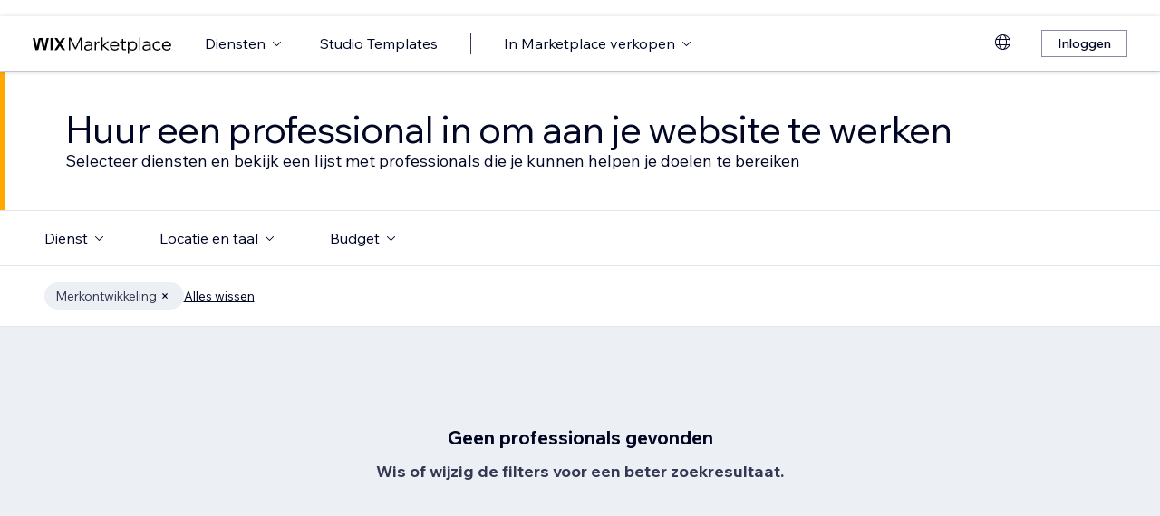

--- FILE ---
content_type: text/html; charset=utf-8
request_url: https://nl.wix.com/marketplace/hire/graphic-designer/brand-development?page=80
body_size: 39803
content:
<!DOCTYPE html><html lang="nl"><head><meta charSet="utf-8" data-next-head=""/><meta name="viewport" content="width=device-width" data-next-head=""/><title data-next-head="">Expert voor branding en brand design inhuren | Wix Marketplace - Page 80</title><link hrefLang="cs" rel="alternate" href="https://cs.wix.com/marketplace/hire/graphic-designer/brand-development?page=80" data-next-head=""/><link hrefLang="da" rel="alternate" href="https://da.wix.com/marketplace/hire/graphic-designer/brand-development?page=80" data-next-head=""/><link hrefLang="de" rel="alternate" href="https://de.wix.com/marketplace/hire/graphic-designer/brand-development?page=80" data-next-head=""/><link hrefLang="en" rel="alternate" href="https://www.wix.com/marketplace/hire/graphic-designer/brand-development?page=80" data-next-head=""/><link hrefLang="es" rel="alternate" href="https://es.wix.com/marketplace/hire/graphic-designer/brand-development?page=80" data-next-head=""/><link hrefLang="fr" rel="alternate" href="https://fr.wix.com/marketplace/hire/graphic-designer/brand-development?page=80" data-next-head=""/><link hrefLang="hi" rel="alternate" href="https://hi.wix.com/marketplace/hire/graphic-designer/brand-development?page=80" data-next-head=""/><link hrefLang="id" rel="alternate" href="https://id.wix.com/marketplace/hire/graphic-designer/brand-development?page=80" data-next-head=""/><link hrefLang="it" rel="alternate" href="https://it.wix.com/marketplace/hire/graphic-designer/brand-development?page=80" data-next-head=""/><link hrefLang="ja" rel="alternate" href="https://ja.wix.com/marketplace/hire/graphic-designer/brand-development?page=80" data-next-head=""/><link hrefLang="ko" rel="alternate" href="https://ko.wix.com/marketplace/hire/graphic-designer/brand-development?page=80" data-next-head=""/><link hrefLang="nl" rel="alternate" href="https://nl.wix.com/marketplace/hire/graphic-designer/brand-development?page=80" data-next-head=""/><link hrefLang="no" rel="alternate" href="https://no.wix.com/marketplace/hire/graphic-designer/brand-development?page=80" data-next-head=""/><link hrefLang="pl" rel="alternate" href="https://pl.wix.com/marketplace/hire/graphic-designer/brand-development?page=80" data-next-head=""/><link hrefLang="pt" rel="alternate" href="https://pt.wix.com/marketplace/hire/graphic-designer/brand-development?page=80" data-next-head=""/><link hrefLang="ru" rel="alternate" href="https://ru.wix.com/marketplace/hire/graphic-designer/brand-development?page=80" data-next-head=""/><link hrefLang="sv" rel="alternate" href="https://sv.wix.com/marketplace/hire/graphic-designer/brand-development?page=80" data-next-head=""/><link hrefLang="th" rel="alternate" href="https://th.wix.com/marketplace/hire/graphic-designer/brand-development?page=80" data-next-head=""/><link hrefLang="tr" rel="alternate" href="https://tr.wix.com/marketplace/hire/graphic-designer/brand-development?page=80" data-next-head=""/><link hrefLang="uk" rel="alternate" href="https://uk.wix.com/marketplace/hire/graphic-designer/brand-development?page=80" data-next-head=""/><link hrefLang="vi" rel="alternate" href="https://vi.wix.com/marketplace/hire/graphic-designer/brand-development?page=80" data-next-head=""/><link hrefLang="zh" rel="alternate" href="https://zh.wix.com/marketplace/hire/graphic-designer/brand-development?page=80" data-next-head=""/><link hrefLang="x-default" rel="alternate" href="https://www.wix.com/marketplace/hire/graphic-designer/brand-development?page=80" data-next-head=""/><link rel="prev" href="https://nl.wix.com/marketplace/hire/graphic-designer/brand-development?page=79" data-next-head=""/><meta name="description" content="Vind de best beoordeelde branding experts. Blader door profielen, bekijk portfolio&#x27;s en kies de beste freelancer voor je volgende project." data-next-head=""/><meta name="robots" content="index,follow" data-next-head=""/><meta property="og:url" content="https://nl.wix.com/marketplace/hire/graphic-designer/brand-development?page=80" data-next-head=""/><meta property="og:type" content="website" data-next-head=""/><meta property="og:title" content="Expert voor branding en brand design inhuren | Wix Marketplace" data-next-head=""/><meta property="og:description" content="Vind de best beoordeelde branding experts. Blader door profielen, bekijk portfolio&#x27;s en kies de beste freelancer voor je volgende project." data-next-head=""/><meta property="og:image" content="https://static.wixstatic.com/media/375882_750a887236d5435cad3ce1cdc20050d6~mv2.jpg" data-next-head=""/><meta name="twitter:card" content="summary_large_image" data-next-head=""/><meta property="twitter:domain" content="wix.com" data-next-head=""/><meta property="twitter:url" content="https://nl.wix.com/marketplace/hire/graphic-designer/brand-development?page=80" data-next-head=""/><meta name="twitter:title" content="Expert voor branding en brand design inhuren | Wix Marketplace" data-next-head=""/><meta name="twitter:description" content="Vind de best beoordeelde branding experts. Blader door profielen, bekijk portfolio&#x27;s en kies de beste freelancer voor je volgende project." data-next-head=""/><meta name="twitter:image" content="https://static.wixstatic.com/media/375882_750a887236d5435cad3ce1cdc20050d6~mv2.jpg" data-next-head=""/><link rel="canonical" href="https://nl.wix.com/marketplace/hire/graphic-designer/brand-development?page=80" data-next-head=""/><script data-next-head="">(function(w,d,s,l,i){w[l]=w[l]||[];w[l].push({'gtm.start':
    new Date().getTime(),event:'gtm.js'});var f=d.getElementsByTagName(s)[0],
    j=d.createElement(s),dl=l!='dataLayer'?'&l='+l:'';j.async=true;j.src=
    'https://www.googletagmanager.com/gtm.js?id='+i+dl;f.parentNode.insertBefore(j,f);
    })(window,document,'script','dataLayer','GTM-MDD5C4')</script><link rel="icon" sizes="192x192" href="https://www.wix.com/favicon.ico" type="image/x-icon"/><link rel="apple-touch-icon" href="https://www.wix.com/favicon.ico" type="image/x-icon"/><link rel="shortcut icon" type="image/x-icon" href="https://www.wix.com/favicon.ico"/><link rel="preload" href="https://static.parastorage.com/services/partners-marketplace-nextjs/dist/_next/static/chunks/460c96b51d481d93.css" as="style"/><link rel="stylesheet" href="https://static.parastorage.com/services/partners-marketplace-nextjs/dist/_next/static/chunks/460c96b51d481d93.css" data-n-g=""/><link rel="preload" href="https://static.parastorage.com/services/partners-marketplace-nextjs/dist/_next/static/chunks/599c1a70f318db98.css" as="style"/><link rel="stylesheet" href="https://static.parastorage.com/services/partners-marketplace-nextjs/dist/_next/static/chunks/599c1a70f318db98.css" data-n-g=""/><link rel="preload" href="https://static.parastorage.com/services/partners-marketplace-nextjs/dist/_next/static/chunks/bf8dfb209489f329.css" as="style"/><link rel="stylesheet" href="https://static.parastorage.com/services/partners-marketplace-nextjs/dist/_next/static/chunks/bf8dfb209489f329.css" data-n-p=""/><link rel="preload" href="https://static.parastorage.com/services/partners-marketplace-nextjs/dist/_next/static/chunks/75b797cf0c43edea.css" as="style"/><link rel="stylesheet" href="https://static.parastorage.com/services/partners-marketplace-nextjs/dist/_next/static/chunks/75b797cf0c43edea.css" data-n-p=""/><link rel="preload" href="https://static.parastorage.com/services/partners-marketplace-nextjs/dist/_next/static/chunks/80700e05bcec4cad.css" as="style"/><link rel="stylesheet" href="https://static.parastorage.com/services/partners-marketplace-nextjs/dist/_next/static/chunks/80700e05bcec4cad.css" data-n-p=""/><noscript data-n-css=""></noscript><script defer="" nomodule="" src="https://static.parastorage.com/services/partners-marketplace-nextjs/dist/_next/static/chunks/a6dad97d9634a72d.js"></script><script src="https://static.parastorage.com/services/partners-marketplace-nextjs/dist/_next/static/chunks/cd3b729cec1212b7.js" defer=""></script><script src="https://static.parastorage.com/services/partners-marketplace-nextjs/dist/_next/static/chunks/28b2f27b46851141.js" defer=""></script><script src="https://static.parastorage.com/services/partners-marketplace-nextjs/dist/_next/static/chunks/325fdb5927081923.js" defer=""></script><script src="https://static.parastorage.com/services/partners-marketplace-nextjs/dist/_next/static/chunks/c077b7a085e19b78.js" defer=""></script><script src="https://static.parastorage.com/services/partners-marketplace-nextjs/dist/_next/static/chunks/98839674991eec0d.js" defer=""></script><script src="https://static.parastorage.com/services/partners-marketplace-nextjs/dist/_next/static/chunks/57d3548b87489bf3.js" defer=""></script><script src="https://static.parastorage.com/services/partners-marketplace-nextjs/dist/_next/static/chunks/c7673326dedccedc.js" defer=""></script><script src="https://static.parastorage.com/services/partners-marketplace-nextjs/dist/_next/static/chunks/turbopack-372f7a8b55736dca.js" defer=""></script><script src="https://static.parastorage.com/services/partners-marketplace-nextjs/dist/_next/static/chunks/3ffcb6d53f64bc49.js" defer=""></script><script src="https://static.parastorage.com/services/partners-marketplace-nextjs/dist/_next/static/chunks/e9a63e758fe0138b.js" defer=""></script><script src="https://static.parastorage.com/services/partners-marketplace-nextjs/dist/_next/static/chunks/20f88c5f4c0a4ecd.js" defer=""></script><script src="https://static.parastorage.com/services/partners-marketplace-nextjs/dist/_next/static/chunks/7bcb4d4d5eb734ae.js" defer=""></script><script src="https://static.parastorage.com/services/partners-marketplace-nextjs/dist/_next/static/chunks/8d5d5a9ccf7e7ca5.js" defer=""></script><script src="https://static.parastorage.com/services/partners-marketplace-nextjs/dist/_next/static/chunks/b0d35d075da607a4.js" defer=""></script><script src="https://static.parastorage.com/services/partners-marketplace-nextjs/dist/_next/static/chunks/a667141d2fbe11d7.js" defer=""></script><script src="https://static.parastorage.com/services/partners-marketplace-nextjs/dist/_next/static/chunks/6f7f90191ba08a4a.js" defer=""></script><script src="https://static.parastorage.com/services/partners-marketplace-nextjs/dist/_next/static/chunks/00c528a476014911.js" defer=""></script><script src="https://static.parastorage.com/services/partners-marketplace-nextjs/dist/_next/static/chunks/927dd984149d1571.js" defer=""></script><script src="https://static.parastorage.com/services/partners-marketplace-nextjs/dist/_next/static/chunks/e1ea37171c5f3c7a.js" defer=""></script><script src="https://static.parastorage.com/services/partners-marketplace-nextjs/dist/_next/static/chunks/2dad72627f63c9c5.js" defer=""></script><script src="https://static.parastorage.com/services/partners-marketplace-nextjs/dist/_next/static/chunks/a71882ed6853e2a4.js" defer=""></script><script src="https://static.parastorage.com/services/partners-marketplace-nextjs/dist/_next/static/chunks/cd43085e068a148d.js" defer=""></script><script src="https://static.parastorage.com/services/partners-marketplace-nextjs/dist/_next/static/chunks/e7d6ce95f8bd3e96.js" defer=""></script><script src="https://static.parastorage.com/services/partners-marketplace-nextjs/dist/_next/static/chunks/05277c75cba15974.js" defer=""></script><script src="https://static.parastorage.com/services/partners-marketplace-nextjs/dist/_next/static/chunks/turbopack-c10634bbf04e03cc.js" defer=""></script><script src="https://static.parastorage.com/services/partners-marketplace-nextjs/dist/_next/static/tJpEyhMm2QLUjBZKBpmE1/_ssgManifest.js" defer=""></script><script src="https://static.parastorage.com/services/partners-marketplace-nextjs/dist/_next/static/tJpEyhMm2QLUjBZKBpmE1/_buildManifest.js" defer=""></script></head><body><link rel="stylesheet" href="//static.parastorage.com/unpkg/@wix/wix-fonts@1.14.0/madefor.min.css"/>
<link rel="stylesheet" href="//static.parastorage.com/services/wix-studio-footer/974483dbdd4f532edfcd36d84a726f3ec7fb4ef7ef5542268cd94d38/app.min.css"/>
<script id="wix-studio-footer-script" defer="" src="//static.parastorage.com/services/wix-studio-footer/974483dbdd4f532edfcd36d84a726f3ec7fb4ef7ef5542268cd94d38/app.bundle.min.js"></script>
<script>
  window.document.getElementById('wix-studio-footer-script').onload = function () {
    var config = {"brand":"studio","language":"nl","header":false,"footer":true};
    window.WixStudioFooter.render({...config, target: document.querySelector('#WIX_STUDIO_FOOTER'), replaceTarget: true})
  };
</script>
<div id="__next"><span data-newcolorsbranding="true" class="wds_1_240_0_newColorsBranding__root wds_1_240_0_madefordisplay__madefordisplay wds_1_240_0_madefor__madefor"><div data-hook="explore-page" class="wds_1_240_0_Box__root wds_1_240_0_Box---direction-8-vertical" style="min-height:100vh;background-color:#eceff3;--wds_1_240_0_Box-gap:0"><header data-hook="marketplace-header"><div id="mph" class="MarketplaceHeader-module-scss-module__ASapoq__marketplaceHeader "><div class="MarketplaceHeader-module-scss-module__ASapoq__container"><nav class="MarketplaceHeader-module-scss-module__ASapoq__nav"><ul class="MarketplaceHeader-module-scss-module__ASapoq__navList"><li class="FormattedMarketplaceLogo-module-scss-module__6V9lfq__cell "><a href="https://www.wix.com/marketplace" aria-label="wix marketplace" data-hook="logo-link" style="height:23px;align-content:center"><svg width="154" height="23" viewBox="0 0 249 37" fill="none" xmlns="http://www.w3.org/2000/svg"><path d="M77.3361 28.075H75.4752L67.0693 10.493V30H64.663V7.06004H67.9034L76.4377 24.9628L84.972 7.06004H88.1483V30H85.7421V10.493L77.3361 28.075ZM98.2031 30.5133C97.0053 30.5133 95.9466 30.2994 95.0268 29.8717C94.1285 29.4225 93.4226 28.8236 92.9093 28.075C92.4173 27.3263 92.1714 26.4708 92.1714 25.5083C92.1714 24.396 92.4815 23.4549 93.1018 22.6849C93.7221 21.8935 94.567 21.2946 95.6364 20.8882C96.7273 20.4818 97.9572 20.2786 99.3261 20.2786H104.203V20.1182C104.203 18.792 103.775 17.7333 102.919 16.9419C102.064 16.1505 100.909 15.7548 99.4544 15.7548C98.4063 15.7548 97.4545 15.9794 96.5989 16.4285C95.7648 16.8777 95.0268 17.4873 94.3851 18.2573L92.7168 16.6531C93.5937 15.712 94.5777 14.9848 95.6685 14.4714C96.7807 13.9581 98.0427 13.7014 99.4544 13.7014C100.866 13.7014 102.096 13.9688 103.144 14.5035C104.214 15.0168 105.037 15.7441 105.615 16.6852C106.213 17.6263 106.513 18.7386 106.513 20.0219V30H104.235V27.7862C103.593 28.6418 102.748 29.3155 101.7 29.8075C100.652 30.2781 99.4865 30.5133 98.2031 30.5133ZM98.4919 28.5241C99.818 28.5241 100.994 28.214 102.021 27.5937C103.048 26.952 103.775 26.0965 104.203 25.027V22.2036H99.6469C98.2138 22.2036 97.016 22.471 96.0535 23.0057C95.1124 23.5191 94.6418 24.3319 94.6418 25.4441C94.6418 26.3852 94.9947 27.1338 95.7006 27.69C96.4064 28.2461 97.3369 28.5241 98.4919 28.5241ZM119.244 13.9581V16.2681H118.602C117.661 16.2681 116.773 16.5141 115.939 17.006C115.105 17.498 114.431 18.268 113.918 19.3161C113.405 20.3641 113.148 21.7224 113.148 23.3907V30H110.774V14.2147H113.116V17.776C113.672 16.3857 114.485 15.4018 115.554 14.8243C116.624 14.2468 117.736 13.9581 118.891 13.9581H119.244ZM124.835 30H122.461V6.89962H124.835V21.3694L133.144 14.2147H136.417L127.401 21.8186L137.315 30H133.786L124.835 22.5245V30ZM152.069 25.5083L153.737 27.0804C152.903 28.1498 151.898 28.9947 150.721 29.615C149.545 30.2139 148.197 30.5133 146.679 30.5133C145.01 30.5133 143.513 30.1497 142.187 29.4225C140.882 28.6953 139.855 27.7007 139.107 26.4387C138.358 25.1767 137.984 23.733 137.984 22.1074C137.984 20.4818 138.337 19.038 139.043 17.776C139.77 16.5141 140.764 15.5195 142.026 14.7922C143.288 14.065 144.721 13.7014 146.326 13.7014C147.866 13.7014 149.224 14.065 150.4 14.7922C151.598 15.4981 152.539 16.4713 153.224 17.7119C153.908 18.9525 154.25 20.3855 154.25 22.0111V22.9415H140.518C140.711 24.5885 141.363 25.9147 142.476 26.9199C143.609 27.9252 145.021 28.4279 146.711 28.4279C148.935 28.4279 150.721 27.4547 152.069 25.5083ZM146.326 15.7868C144.764 15.7868 143.46 16.2681 142.411 17.2306C141.385 18.1717 140.764 19.423 140.551 20.9844H151.748C151.555 19.423 150.956 18.1717 149.951 17.2306C148.946 16.2681 147.737 15.7868 146.326 15.7868ZM166.572 30H162.851C161.738 30 160.872 29.7006 160.252 29.1017C159.653 28.4814 159.353 27.6151 159.353 26.5029V16.236H156.081V14.2147H159.353V9.59466H161.728V14.2147H166.348V16.236H161.728V26.3104C161.728 27.4012 162.273 27.9466 163.364 27.9466H166.572V30ZM172.303 36.2243H169.928V14.2147H172.27V17.2627C172.827 16.1719 173.671 15.3056 174.805 14.6639C175.939 14.0222 177.19 13.7014 178.559 13.7014C180.099 13.7014 181.468 14.0757 182.666 14.8243C183.863 15.5516 184.794 16.5462 185.457 17.8081C186.141 19.0701 186.484 20.5032 186.484 22.1074C186.484 23.733 186.131 25.1767 185.425 26.4387C184.74 27.7007 183.778 28.6953 182.537 29.4225C181.318 30.1497 179.917 30.5133 178.334 30.5133C176.965 30.5133 175.757 30.246 174.709 29.7112C173.661 29.1765 172.859 28.4493 172.303 27.5295V36.2243ZM172.303 22.5886V24.642C172.709 25.7756 173.436 26.6954 174.484 27.4012C175.532 28.0857 176.73 28.4279 178.078 28.4279C179.254 28.4279 180.281 28.1605 181.158 27.6258C182.035 27.0697 182.719 26.3211 183.211 25.3799C183.724 24.4174 183.981 23.3266 183.981 22.1074C183.981 20.8882 183.735 19.808 183.243 18.8669C182.773 17.9044 182.11 17.1558 181.254 16.621C180.398 16.0649 179.404 15.7868 178.27 15.7868C177.115 15.7868 176.088 16.0756 175.19 16.6531C174.292 17.2306 173.586 18.0327 173.073 19.0594C172.559 20.0647 172.303 21.2411 172.303 22.5886ZM192.606 30H190.231V6.89962H192.606V30ZM202.162 30.5133C200.965 30.5133 199.906 30.2994 198.986 29.8717C198.088 29.4225 197.382 28.8236 196.869 28.075C196.377 27.3263 196.131 26.4708 196.131 25.5083C196.131 24.396 196.441 23.4549 197.061 22.6849C197.681 21.8935 198.526 21.2946 199.596 20.8882C200.687 20.4818 201.916 20.2786 203.285 20.2786H208.162V20.1182C208.162 18.792 207.734 17.7333 206.879 16.9419C206.023 16.1505 204.868 15.7548 203.414 15.7548C202.366 15.7548 201.414 15.9794 200.558 16.4285C199.724 16.8777 198.986 17.4873 198.344 18.2573L196.676 16.6531C197.553 15.712 198.537 14.9848 199.628 14.4714C200.74 13.9581 202.002 13.7014 203.414 13.7014C204.825 13.7014 206.055 13.9688 207.103 14.5035C208.173 15.0168 208.996 15.7441 209.574 16.6852C210.173 17.6263 210.472 18.7386 210.472 20.0219V30H208.194V27.7862C207.552 28.6418 206.708 29.3155 205.66 29.8075C204.611 30.2781 203.446 30.5133 202.162 30.5133ZM202.451 28.5241C203.777 28.5241 204.954 28.214 205.98 27.5937C207.007 26.952 207.734 26.0965 208.162 25.027V22.2036H203.606C202.173 22.2036 200.975 22.471 200.013 23.0057C199.072 23.5191 198.601 24.3319 198.601 25.4441C198.601 26.3852 198.954 27.1338 199.66 27.69C200.366 28.2461 201.296 28.5241 202.451 28.5241ZM227.085 25.8933L228.786 27.4654C228.058 28.4065 227.139 29.1551 226.026 29.7112C224.936 30.246 223.695 30.5133 222.305 30.5133C220.701 30.5133 219.267 30.1497 218.006 29.4225C216.765 28.6953 215.781 27.7007 215.054 26.4387C214.348 25.1767 213.995 23.733 213.995 22.1074C213.995 20.4818 214.348 19.038 215.054 17.776C215.781 16.5141 216.776 15.5195 218.038 14.7922C219.3 14.065 220.733 13.7014 222.337 13.7014C223.727 13.7014 224.968 13.9795 226.059 14.5356C227.149 15.0703 228.058 15.8082 228.786 16.7494L227.085 18.3215C226.572 17.5515 225.93 16.9419 225.16 16.4927C224.39 16.0221 223.449 15.7868 222.337 15.7868C221.182 15.7868 220.166 16.0542 219.289 16.5889C218.412 17.1237 217.727 17.8723 217.236 18.8348C216.744 19.7759 216.498 20.8668 216.498 22.1074C216.498 23.3479 216.744 24.4495 217.236 25.412C217.727 26.3531 218.412 27.0911 219.289 27.6258C220.166 28.1605 221.182 28.4279 222.337 28.4279C223.449 28.4279 224.39 28.2033 225.16 27.7541C225.93 27.2836 226.572 26.6633 227.085 25.8933ZM244.936 25.5083L246.605 27.0804C245.771 28.1498 244.765 28.9947 243.589 29.615C242.412 30.2139 241.065 30.5133 239.546 30.5133C237.878 30.5133 236.381 30.1497 235.055 29.4225C233.75 28.6953 232.723 27.7007 231.975 26.4387C231.226 25.1767 230.852 23.733 230.852 22.1074C230.852 20.4818 231.205 19.038 231.91 17.776C232.638 16.5141 233.632 15.5195 234.894 14.7922C236.156 14.065 237.589 13.7014 239.193 13.7014C240.733 13.7014 242.092 14.065 243.268 14.7922C244.466 15.4981 245.407 16.4713 246.091 17.7119C246.776 18.9525 247.118 20.3855 247.118 22.0111V22.9415H233.386C233.579 24.5885 234.231 25.9147 235.343 26.9199C236.477 27.9252 237.889 28.4279 239.578 28.4279C241.803 28.4279 243.589 27.4547 244.936 25.5083ZM239.193 15.7868C237.632 15.7868 236.327 16.2681 235.279 17.2306C234.252 18.1717 233.632 19.423 233.418 20.9844H244.616C244.423 19.423 243.824 18.1717 242.819 17.2306C241.814 16.2681 240.605 15.7868 239.193 15.7868Z" fill="black"></path><g clip-path="url(#clip0_108_15)"><mask id="mask0_108_15" style="mask-type:luminance" maskUnits="userSpaceOnUse" x="0" y="7" width="59" height="24"><path d="M58.5586 7H0V30.3H58.5586V7Z" fill="white"></path></mask><g mask="url(#mask0_108_15)"><path d="M58.5572 6.99994H55.3226C54.4253 6.99994 53.5864 7.45659 53.0827 8.22027L48.7566 14.7786C48.6415 14.9525 48.3918 14.9525 48.2763 14.7786L43.9506 8.22027C43.4476 7.45659 42.608 6.99994 41.7107 6.99994H38.4761L46.182 18.6825L38.5186 30.3H41.7532C42.6505 30.3 43.4894 29.8433 43.9931 29.0796L48.2763 22.5864C48.3918 22.4125 48.6415 22.4125 48.7566 22.5864L53.0398 29.0796C53.5428 29.8433 54.3828 30.3 55.2801 30.3H58.5147L50.8509 18.6825L58.5572 6.99994Z" fill="black"></path><path d="M31.821 9.38328V30.3H33.367C34.6482 30.3 35.6864 29.2331 35.6864 27.9166V6.99994H34.1404C32.8592 6.99994 31.821 8.06676 31.821 9.38328Z" fill="black"></path><path d="M28.9877 7.00003H27.6119C26.0972 7.00003 24.7848 8.07657 24.4492 9.59421L21.3714 23.4988L18.6777 10.5192C18.1793 8.12029 15.7843 6.50257 13.3335 7.19824C11.7725 7.64129 10.6151 8.99667 10.2776 10.6241L7.61116 23.4813L4.53915 9.59518C4.20254 8.07754 2.89015 7.00003 1.37541 7.00003H0.000610352L5.1566 30.2991H7.11005C8.8829 30.2991 10.4147 29.0253 10.7844 27.2434L14.0805 11.347C14.1211 11.1497 14.2932 11.0069 14.4889 11.0069C14.6847 11.0069 14.8568 11.1497 14.8974 11.347L18.1964 27.2444C18.5661 29.0263 20.0978 30.2991 21.8707 30.2991H23.8308L28.9877 7.00003Z" fill="black"></path></g></g><defs><clipPath id="clip0_108_15"><rect width="58.8048" height="23.3" fill="white" transform="translate(0 7)"></rect></clipPath></defs></svg></a></li><li class="MarketplaceHeader-module-scss-module__ASapoq__cell MarketplaceHeader-module-scss-module__ASapoq__desktop"><button data-hook="services-link" id="mph-services-link" data-skin="dark" data-size="medium" data-weight="thin" data-underline="none" class="wds_1_240_0_ButtonCore__root wds_1_240_0_Focusable__root wds_1_240_0_TextButton__root wds_1_240_0_TextButton---skin-4-dark wds_1_240_0_TextButton---underline-4-none wds_1_240_0_TextButton---weight-4-thin wds_1_240_0_TextButton---size-6-medium" type="button" tabindex="0" aria-disabled="false"><span class="wds_1_240_0_ButtonCore__content">Diensten</span><svg viewBox="0 0 24 24" fill="currentColor" width="24" height="24" class="wds_1_240_0_ButtonCore__suffix" data-hook="suffix-icon"><path d="M8.14644661,10.1464466 C8.34170876,9.95118446 8.65829124,9.95118446 8.85355339,10.1464466 L12.4989857,13.7981758 L16.1502401,10.1464466 C16.3455022,9.95118446 16.6620847,9.95118446 16.8573469,10.1464466 C17.052609,10.3417088 17.052609,10.6582912 16.8573469,10.8535534 L12.4989857,15.2123894 L8.14644661,10.8535534 C7.95118446,10.6582912 7.95118446,10.3417088 8.14644661,10.1464466 Z"></path></svg></button></li><li class="MarketplaceHeader-module-scss-module__ASapoq__cell MarketplaceHeader-module-scss-module__ASapoq__desktop"><a data-hook="studio-templates-link" data-skin="dark" data-size="medium" data-weight="thin" data-underline="none" class="wds_1_240_0_ButtonCore__root wds_1_240_0_Focusable__root wds_1_240_0_TextButton__root wds_1_240_0_TextButton---skin-4-dark wds_1_240_0_TextButton---underline-4-none wds_1_240_0_TextButton---weight-4-thin wds_1_240_0_TextButton---size-6-medium" type="button" href="https://nl.wix.com/marketplace/templates" tabindex="0" aria-disabled="false"><span class="wds_1_240_0_ButtonCore__content">Studio Templates</span></a></li><li class="MarketplaceHeader-module-scss-module__ASapoq__cell MarketplaceHeader-module-scss-module__ASapoq__desktop"><div class="wds_1_240_0_Box__root wds_1_240_0_Box---direction-10-horizontal" style="height:24px;--wds_1_240_0_Box-gap:0"><hr class="wds_1_240_0_Divider__root wds_1_240_0_Divider---direction-8-vertical wds_1_240_0_Divider---skin-4-dark"/></div></li><li class="MarketplaceHeader-module-scss-module__ASapoq__cell MarketplaceHeader-module-scss-module__ASapoq__desktop"><div data-hook="sell-in-marketplace-dropdown" data-popover-root="true" data-list-type="action" class="wds_1_240_0_PopoverNext__root wds_1_240_0_DropdownBase__root wds_1_240_0_DropdownBase--withWidth wds_1_240_0_PopoverMenu__root"><div data-hook="sell-in-marketplace-dropdown-trigger" class="wds_1_240_0_PopoverNextTrigger__root wds_1_240_0_DropdownBase__trigger" aria-expanded="false" aria-haspopup="dialog"><button data-hook="sell-in-marketplace-button" aria-haspopup="menu" aria-expanded="false" data-skin="dark" data-size="medium" data-weight="thin" data-underline="none" class="wds_1_240_0_ButtonCore__root wds_1_240_0_Focusable__root wds_1_240_0_TextButton__root wds_1_240_0_TextButton---skin-4-dark wds_1_240_0_TextButton---underline-4-none wds_1_240_0_TextButton---weight-4-thin wds_1_240_0_TextButton---size-6-medium" type="button" tabindex="0" aria-disabled="false"><span class="wds_1_240_0_ButtonCore__content">In Marketplace verkopen</span><svg viewBox="0 0 24 24" fill="currentColor" width="24" height="24" class="wds_1_240_0_ButtonCore__suffix" data-hook="suffix-icon"><path d="M8.14644661,10.1464466 C8.34170876,9.95118446 8.65829124,9.95118446 8.85355339,10.1464466 L12.4989857,13.7981758 L16.1502401,10.1464466 C16.3455022,9.95118446 16.6620847,9.95118446 16.8573469,10.1464466 C17.052609,10.3417088 17.052609,10.6582912 16.8573469,10.8535534 L12.4989857,15.2123894 L8.14644661,10.8535534 C7.95118446,10.6582912 7.95118446,10.3417088 8.14644661,10.1464466 Z"></path></svg></button></div></div></li><li class="MarketplaceHeader-module-scss-module__ASapoq__cell MarketplaceHeader-module-scss-module__ASapoq__desktop MarketplaceHeader-module-scss-module__ASapoq__right MarketplaceHeader-module-scss-module__ASapoq__last"><div data-height="12px" data-width="72px" data-skin="light"><div class="wds_1_240_0_Box__root wds_1_240_0_Box---direction-10-horizontal wds_1_240_0_SkeletonRectangle__root wds_1_240_0_SkeletonRectangle---skin-5-light" style="width:72px;height:12px;--wds_1_240_0_Box-gap:0"></div></div></li><li class="MarketplaceHeader-module-scss-module__ASapoq__cell MarketplaceHeader-module-scss-module__ASapoq__mobile MarketplaceHeader-module-scss-module__ASapoq__right"><button aria-label="menu openen" data-hook="mobile-menu" class="MarketplaceHeader-module-scss-module__ASapoq__mobileButton"><svg viewBox="0 0 24 24" fill="currentColor" width="24" height="24"><path d="M20,17 L20,18 L4,18 L4,17 L20,17 Z M20,12 L20,13 L4,13 L4,12 L20,12 Z M20,7 L20,8 L4,8 L4,7 L20,7 Z"></path></svg></button></li></ul><div id="mph-popover-container" data-hook="mph-popover-container" class="DesktopMenuPopover-module-scss-module__uMgnhq__desktopMenu"><div id="mph-popover-overlay" class="DesktopMenuPopover-module-scss-module__uMgnhq__popoverOverlay "><div id="mph-popover" data-hook="mph-popover"><div class="DesktopMenuPopover-module-scss-module__uMgnhq__popoverContent "><div id="mph-popover-inner-content" class="DesktopMenuPopover-module-scss-module__uMgnhq__popoverInnerContent" tabindex="0" role="list"><div class="CategoryContainer-module-scss-module__-n8PkG__categoryContainer"><div class="CategoryContainer-module-scss-module__-n8PkG__category" role="listitem"><a class="CategoryContainer-module-scss-module__-n8PkG__categoryLink" href="https://nl.wix.com/marketplace/hire/web-design" data-hook="category-link-webdesign">Webdesign</a></div></div><div class="CategoryContainer-module-scss-module__-n8PkG__categoryContainer"><div class="CategoryContainer-module-scss-module__-n8PkG__category" role="listitem"><a class="CategoryContainer-module-scss-module__-n8PkG__categoryLink" href="https://nl.wix.com/marketplace/hire/online-store" data-hook="category-link-onlinestore">Webshop</a></div></div><div class="CategoryContainer-module-scss-module__-n8PkG__categoryContainer"><div class="CategoryContainer-module-scss-module__-n8PkG__category" role="listitem"><a class="CategoryContainer-module-scss-module__-n8PkG__categoryLink" href="https://nl.wix.com/marketplace/hire/web-developer" data-hook="category-link-webdev">Webdevelopment</a></div></div><div class="CategoryContainer-module-scss-module__-n8PkG__categoryContainer"><div class="CategoryContainer-module-scss-module__-n8PkG__category" role="listitem"><a class="CategoryContainer-module-scss-module__-n8PkG__categoryLink" href="https://nl.wix.com/marketplace/hire/marketing-promoting" data-hook="category-link-marketingandpromoting">Marketing en promotie</a></div></div><div class="CategoryContainer-module-scss-module__-n8PkG__categoryContainer"><div class="CategoryContainer-module-scss-module__-n8PkG__category" role="listitem"><a class="CategoryContainer-module-scss-module__-n8PkG__categoryLink" href="https://nl.wix.com/marketplace/hire/graphic-designer" data-hook="category-link-graphicdesign">Graphic design</a></div></div><div class="CategoryContainer-module-scss-module__-n8PkG__categoryContainer"><div class="CategoryContainer-module-scss-module__-n8PkG__category" role="listitem"><a class="CategoryContainer-module-scss-module__-n8PkG__categoryLink" href="https://nl.wix.com/marketplace/hire/small-tasks" data-hook="category-link-smalltasks">Websiteconfiguratie en andere taken</a></div></div></div></div></div></div><div class="DesktopMenuPopover-module-scss-module__uMgnhq__popoverArrow " style="left:380px"></div></div></nav></div><div role="list" data-hook="mobile-menu-container" class="MarketplaceHeader-module-scss-module__ASapoq__mobileMenu "><div class="wds_1_240_0_Box__root wds_1_240_0_Box---direction-10-horizontal CategoryLinkAccordion-module-scss-module__O4t0zq__accordionContainer" style="margin:calc(0 * var(--wds-space-100, 6px)) -24px;--wds_1_240_0_Box-gap:0;display:block"><div data-hook="category-link-accordion" class="wds_1_240_0_Accordion__accordion" data-transition-speed="medium" data-horizontal-padding="none" data-skin="light"><div data-hook="accordion-item" class="wds_1_240_0_AccordionItem__root wds_1_240_0_AccordionItem---skin-5-light wds_1_240_0_AccordionItem--hideShadow wds_1_240_0_AccordionItem---size-5-small wds_1_240_0_AccordionItem---horizontalPadding-4-none wds_1_240_0_AccordionItem--last wds_1_240_0_AccordionItem---titleSize-6-medium wds_1_240_0_Accordion__item wds_1_240_0_Accordion--last"><div class="wds_1_240_0_AccordionItem__header wds_1_240_0_AccordionItem---size-5-small" data-hook="header"><div class="wds_1_240_0_AccordionItem__titleWrapper"><div data-hook="titleContainer"><div class="wds_1_240_0_Box__root wds_1_240_0_Box---direction-10-horizontal" style="padding-left:calc(var(--wds-space-100, 6px) * 4);--wds_1_240_0_Box-gap:0;display:block"><span data-mask="false" class="wds_1_240_0_Text__root wds_1_240_0_Text---size-6-medium wds_1_240_0_Text---skin-8-standard wds_1_240_0_Text---weight-6-normal wds_1_240_0_Text---list-style-9-checkmark wds_1_240_0_Text---overflow-wrap-6-normal" data-size="medium" data-secondary="false" data-skin="standard" data-light="false" data-weight="normal" data-widows="false" data-list-style="checkmark" data-overflow-wrap="normal">Diensten</span></div></div></div><div class="wds_1_240_0_AccordionItem__iconsContainer"><div data-hook="accordion-toggle-button"><div class="wds_1_240_0_Box__root wds_1_240_0_Box---direction-10-horizontal" style="padding-right:calc(var(--wds-space-100, 6px) * 4);--wds_1_240_0_Box-gap:0"><button data-skin="dark" data-underline="none" data-size="medium" class="wds_1_240_0_ButtonCore__root wds_1_240_0_Focusable__root wds_1_240_0_TextButton__root wds_1_240_0_TextButton---skin-4-dark wds_1_240_0_TextButton---underline-4-none wds_1_240_0_TextButton---size-6-medium" type="button" tabindex="0" aria-disabled="false"><span class="wds_1_240_0_ButtonCore__content"><svg viewBox="0 0 24 24" fill="currentColor" width="24" height="24"><path d="M8.14644661,10.1464466 C8.34170876,9.95118446 8.65829124,9.95118446 8.85355339,10.1464466 L12.4989857,13.7981758 L16.1502401,10.1464466 C16.3455022,9.95118446 16.6620847,9.95118446 16.8573469,10.1464466 C17.052609,10.3417088 17.052609,10.6582912 16.8573469,10.8535534 L12.4989857,15.2123894 L8.14644661,10.8535534 C7.95118446,10.6582912 7.95118446,10.3417088 8.14644661,10.1464466 Z"></path></svg></span></button></div></div></div></div><div id="react-collapsed-panel-undefined" aria-hidden="true" style="box-sizing:border-box;display:block;height:0px;overflow:hidden"></div></div></div></div><div class="MobileScreens-module-scss-module__kEQb3a__linkWrapper" role="listitem"><a data-hook="studio-templates-link" data-skin="dark" data-size="medium" data-weight="normal" data-underline="none" class="wds_1_240_0_ButtonCore__root wds_1_240_0_Focusable__root wds_1_240_0_TextButton__root wds_1_240_0_TextButton---skin-4-dark wds_1_240_0_TextButton---underline-4-none wds_1_240_0_TextButton---weight-6-normal wds_1_240_0_TextButton---size-6-medium" type="button" href="https://nl.wix.com/marketplace/templates" tabindex="0" aria-disabled="false"><span class="wds_1_240_0_ButtonCore__content">Studio Templates</span></a></div><div class="MobileScreens-module-scss-module__kEQb3a__divider"></div><div class="wds_1_240_0_Box__root wds_1_240_0_Box---direction-10-horizontal SellInMarketplaceLinkAccordion-module-scss-module__32XZPq__accordionContainer" style="margin:calc(0 * var(--wds-space-100, 6px)) -24px;--wds_1_240_0_Box-gap:0;display:block"><div data-hook="sell-in-marketplace-link-accordion" class="wds_1_240_0_Accordion__accordion" data-transition-speed="medium" data-horizontal-padding="none" data-skin="light"><div data-hook="accordion-item" class="wds_1_240_0_AccordionItem__root wds_1_240_0_AccordionItem---skin-5-light wds_1_240_0_AccordionItem--hideShadow wds_1_240_0_AccordionItem---size-5-small wds_1_240_0_AccordionItem---horizontalPadding-4-none wds_1_240_0_AccordionItem--last wds_1_240_0_AccordionItem---titleSize-6-medium wds_1_240_0_Accordion__item wds_1_240_0_Accordion--last"><div class="wds_1_240_0_AccordionItem__header wds_1_240_0_AccordionItem---size-5-small" data-hook="header"><div class="wds_1_240_0_AccordionItem__titleWrapper"><div data-hook="titleContainer"><div class="wds_1_240_0_Box__root wds_1_240_0_Box---direction-10-horizontal" style="padding-left:calc(var(--wds-space-100, 6px) * 4);--wds_1_240_0_Box-gap:0;display:block"><span data-mask="false" class="wds_1_240_0_Text__root wds_1_240_0_Text---size-6-medium wds_1_240_0_Text---skin-8-standard wds_1_240_0_Text---weight-6-normal wds_1_240_0_Text---list-style-9-checkmark wds_1_240_0_Text---overflow-wrap-6-normal" data-size="medium" data-secondary="false" data-skin="standard" data-light="false" data-weight="normal" data-widows="false" data-list-style="checkmark" data-overflow-wrap="normal">In Marketplace verkopen</span></div></div></div><div class="wds_1_240_0_AccordionItem__iconsContainer"><div data-hook="accordion-toggle-button"><div class="wds_1_240_0_Box__root wds_1_240_0_Box---direction-10-horizontal" style="padding-right:calc(var(--wds-space-100, 6px) * 4);--wds_1_240_0_Box-gap:0"><button data-skin="dark" data-underline="none" data-size="medium" class="wds_1_240_0_ButtonCore__root wds_1_240_0_Focusable__root wds_1_240_0_TextButton__root wds_1_240_0_TextButton---skin-4-dark wds_1_240_0_TextButton---underline-4-none wds_1_240_0_TextButton---size-6-medium" type="button" tabindex="0" aria-disabled="false"><span class="wds_1_240_0_ButtonCore__content"><svg viewBox="0 0 24 24" fill="currentColor" width="24" height="24"><path d="M8.14644661,10.1464466 C8.34170876,9.95118446 8.65829124,9.95118446 8.85355339,10.1464466 L12.4989857,13.7981758 L16.1502401,10.1464466 C16.3455022,9.95118446 16.6620847,9.95118446 16.8573469,10.1464466 C17.052609,10.3417088 17.052609,10.6582912 16.8573469,10.8535534 L12.4989857,15.2123894 L8.14644661,10.8535534 C7.95118446,10.6582912 7.95118446,10.3417088 8.14644661,10.1464466 Z"></path></svg></span></button></div></div></div></div><div id="react-collapsed-panel-undefined" aria-hidden="true" style="box-sizing:border-box;display:block;height:0px;overflow:hidden"></div></div></div></div><div class="MobileScreens-module-scss-module__kEQb3a__divider"></div><div class="MobileScreens-module-scss-module__kEQb3a__linkWrapper" role="listitem"><button data-hook="language-selector-link" data-skin="dark" data-weight="normal" data-underline="none" data-size="medium" class="wds_1_240_0_ButtonCore__root wds_1_240_0_Focusable__root wds_1_240_0_TextButton__root wds_1_240_0_TextButton---skin-4-dark wds_1_240_0_TextButton---underline-4-none wds_1_240_0_TextButton---weight-6-normal wds_1_240_0_TextButton---size-6-medium MobileScreens-module-scss-module__kEQb3a__mobileMenuTextButton" type="button" tabindex="0" aria-disabled="false"><span class="wds_1_240_0_ButtonCore__content"><div class="wds_1_240_0_Box__root wds_1_240_0_Box---direction-10-horizontal" style="--wds_1_240_0_Box-gap:0"><div class="wds_1_240_0_Box__root wds_1_240_0_Box---direction-10-horizontal" style="padding-right:calc(var(--wds-space-100, 6px) * 1);--wds_1_240_0_Box-gap:0"><svg viewBox="0 0 24 24" fill="currentColor" width="24" height="24"><path d="M4.42676427,15 L7.19778729,15 C7.069206,14.209578 7,13.3700549 7,12.5 C7,11.6299451 7.069206,10.790422 7.19778729,10 L4.42676427,10 C4.15038555,10.7819473 4,11.6234114 4,12.5 C4,13.3765886 4.15038555,14.2180527 4.42676427,15 Z M4.86504659,16 C5.7403587,17.6558985 7.21741102,18.9446239 9.0050441,19.5750165 C8.30729857,18.6953657 7.74701714,17.4572396 7.39797964,16 L4.86504659,16 Z M18.5732357,15 C18.8496144,14.2180527 19,13.3765886 19,12.5 C19,11.6234114 18.8496144,10.7819473 18.5732357,10 L15.8022127,10 C15.930794,10.790422 16,11.6299451 16,12.5 C16,13.3700549 15.930794,14.209578 15.8022127,15 L18.5732357,15 Z M18.1349534,16 L15.6020204,16 C15.2529829,17.4572396 14.6927014,18.6953657 13.9949559,19.5750165 C15.782589,18.9446239 17.2596413,17.6558985 18.1349534,16 Z M8.21230689,15 L14.7876931,15 C14.9240019,14.2216581 15,13.3811544 15,12.5 C15,11.6188456 14.9240019,10.7783419 14.7876931,10 L8.21230689,10 C8.07599807,10.7783419 8,11.6188456 8,12.5 C8,13.3811544 8.07599807,14.2216581 8.21230689,15 Z M8.42865778,16 C9.05255412,18.3998027 10.270949,20 11.5,20 C12.729051,20 13.9474459,18.3998027 14.5713422,16 L8.42865778,16 Z M4.86504659,9 L7.39797964,9 C7.74701714,7.54276045 8.30729857,6.30463431 9.0050441,5.42498347 C7.21741102,6.05537614 5.7403587,7.34410146 4.86504659,9 Z M18.1349534,9 C17.2596413,7.34410146 15.782589,6.05537614 13.9949559,5.42498347 C14.6927014,6.30463431 15.2529829,7.54276045 15.6020204,9 L18.1349534,9 Z M8.42865778,9 L14.5713422,9 C13.9474459,6.60019727 12.729051,5 11.5,5 C10.270949,5 9.05255412,6.60019727 8.42865778,9 Z M11.5,21 C6.80557963,21 3,17.1944204 3,12.5 C3,7.80557963 6.80557963,4 11.5,4 C16.1944204,4 20,7.80557963 20,12.5 C20,17.1944204 16.1944204,21 11.5,21 Z"></path></svg></div>Nederlands</div></span><svg viewBox="0 0 24 24" fill="currentColor" width="24" height="24" class="wds_1_240_0_ButtonCore__suffix" data-hook="suffix-icon"><path d="M9.14644661,8.14512634 C9.34170876,7.9498642 9.65829124,7.9498642 9.85355339,8.14512634 L14.206596,12.5 L9.85355339,16.8536987 C9.65829124,17.0489609 9.34170876,17.0489609 9.14644661,16.8536987 C8.95118446,16.6584366 8.95118446,16.3418541 9.14644661,16.1465919 L12.7923824,12.5 L9.14644661,8.85223312 C8.95118446,8.65697098 8.95118446,8.34038849 9.14644661,8.14512634 Z"></path></svg></button></div><div class="MobileScreens-module-scss-module__kEQb3a__divider"></div><div class="MobileScreens-module-scss-module__kEQb3a__linkWrapper" role="listitem"><a data-hook="contactSupport-link" data-weight="normal" data-skin="dark" data-underline="none" data-size="medium" class="wds_1_240_0_ButtonCore__root wds_1_240_0_Focusable__root wds_1_240_0_TextButton__root wds_1_240_0_TextButton---skin-4-dark wds_1_240_0_TextButton---underline-4-none wds_1_240_0_TextButton---weight-6-normal wds_1_240_0_TextButton---size-6-medium" type="button" href="https://www.wix.com/contact" tabindex="0" aria-disabled="false"><span class="wds_1_240_0_ButtonCore__content">Klantenservice</span></a></div><div class="MobileScreens-module-scss-module__kEQb3a__linkWrapper" role="listitem"><a data-hook="wix-link" data-weight="normal" data-skin="dark" data-underline="none" data-size="medium" class="wds_1_240_0_ButtonCore__root wds_1_240_0_Focusable__root wds_1_240_0_TextButton__root wds_1_240_0_TextButton---skin-4-dark wds_1_240_0_TextButton---underline-4-none wds_1_240_0_TextButton---weight-6-normal wds_1_240_0_TextButton---size-6-medium" type="button" href="https://www.wix.com" tabindex="0" aria-disabled="false"><span class="wds_1_240_0_ButtonCore__content">Ga naar Wix.com</span></a></div><div class="MobileScreens-module-scss-module__kEQb3a__mobileMenuStickBottom"><div class="MobileScreens-module-scss-module__kEQb3a__topGradient"></div><div class="MobileScreens-module-scss-module__kEQb3a__content"><div class="MobileScreens-module-scss-module__kEQb3a__divider"></div><div class="MobileScreens-module-scss-module__kEQb3a__buttons"><button data-hook="login-btn" aria-label="Inloggen" data-skin="standard" data-priority="secondary" data-size="large" class="wds_1_240_0_ButtonCore__root wds_1_240_0_Focusable__root wds_1_240_0_Button__root wds_1_240_0_Button---skin-8-standard wds_1_240_0_Button---priority-9-secondary wds_1_240_0_Button---size-5-large" type="button" tabindex="0"><span class="wds_1_240_0_ButtonCore__content">Inloggen</span></button></div></div></div></div></div></header><div class="Explore-module-scss-module__YYfIeq__topTitleWrapper"><div data-hook="header-banner-container" class="wds_1_240_0_Box__root wds_1_240_0_Box---direction-8-vertical HeaderBanner-module-scss-module__VlrOuq__bannerWrapper Explore-module-scss-module__YYfIeq__bannerWrapperBoxShadowOrange" style="--wds_1_240_0_Box-gap:0"><div class="wds_1_240_0_Box__root wds_1_240_0_Box---direction-8-vertical HeaderBanner-module-scss-module__VlrOuq__textWrapper" style="--wds_1_240_0_Box-gap:0"><h1 data-hook="explore-page-banner-title" class="wds_1_240_0_Heading__root wds_1_240_0_Heading---appearance-2-H1 wds_1_240_0_Heading--newColorsBranding" data-light="false" data-mask="false"><span data-mask="false" class="wds_1_240_0_Text__root wds_1_240_0_Text---size-6-medium wds_1_240_0_Text---skin-8-standard wds_1_240_0_Text---weight-4-thin wds_1_240_0_Text---list-style-9-checkmark wds_1_240_0_Text---overflow-wrap-6-normal" data-size="medium" data-secondary="false" data-skin="standard" data-light="false" data-weight="thin" data-widows="false" data-list-style="checkmark" data-overflow-wrap="normal">Huur een professional in om aan je website te werken</span></h1><span data-hook="header-banner-subtitle" data-mask="false" class="wds_1_240_0_Text__root wds_1_240_0_Text---size-6-medium wds_1_240_0_Text---skin-8-standard wds_1_240_0_Text---weight-4-thin wds_1_240_0_Text---list-style-9-checkmark wds_1_240_0_Text---overflow-wrap-6-normal HeaderBanner-module-scss-module__VlrOuq__subtitle" data-size="medium" data-secondary="false" data-skin="standard" data-light="false" data-weight="thin" data-widows="false" data-list-style="checkmark" data-overflow-wrap="normal">Selecteer diensten en bekijk een lijst met professionals die je kunnen helpen je doelen te bereiken</span></div></div></div><div class="Explore-module-scss-module__YYfIeq__stickyNav"><div class="wds_1_240_0_Box__root wds_1_240_0_Box---direction-8-vertical" style="background-color:#fff;--wds_1_240_0_Box-gap:0"><div><div class="Explore-module-scss-module__YYfIeq__innerNav" data-hook="filters"><div class="wds_1_240_0_Box__root wds_1_240_0_Box---direction-10-horizontal" style="margin-top:18px;margin-bottom:18px;--wds_1_240_0_Box-gap:0"><div style="margin-left:0px;margin-right:55px"><div data-hook="services-panel"><div data-hook="services-popover" data-content-hook="popover-content-services-popover-0" class="wds_1_240_0_Popover__root wds_1_240_0_Popover---skin-5-light" data-zindex="3"><div class="wds_1_240_0_Popover__element" data-hook="popover-element"><button data-hook="services-popover-element" data-skin="dark" data-underline="none" data-size="medium" class="wds_1_240_0_ButtonCore__root wds_1_240_0_Focusable__root wds_1_240_0_TextButton__root wds_1_240_0_TextButton---skin-4-dark wds_1_240_0_TextButton---underline-4-none wds_1_240_0_TextButton---size-6-medium" type="button" tabindex="0" aria-disabled="false"><span class="wds_1_240_0_ButtonCore__content">Dienst</span><svg viewBox="0 0 24 24" fill="currentColor" width="24" height="24" class="wds_1_240_0_ButtonCore__suffix" data-hook="suffix-icon"><path d="M8.14644661,10.1464466 C8.34170876,9.95118446 8.65829124,9.95118446 8.85355339,10.1464466 L12.4989857,13.7981758 L16.1502401,10.1464466 C16.3455022,9.95118446 16.6620847,9.95118446 16.8573469,10.1464466 C17.052609,10.3417088 17.052609,10.6582912 16.8573469,10.8535534 L12.4989857,15.2123894 L8.14644661,10.8535534 C7.95118446,10.6582912 7.95118446,10.3417088 8.14644661,10.1464466 Z"></path></svg></button></div></div></div></div><div style="margin-right:55px"><div data-hook="professional-details-popover" data-content-hook="popover-content-professional-details-popover-0" class="wds_1_240_0_Popover__root wds_1_240_0_Popover---skin-5-light" data-zindex="3"><div class="wds_1_240_0_Popover__element" data-hook="popover-element"><button data-hook="professional-details-popover-element" data-skin="dark" data-underline="none" data-size="medium" class="wds_1_240_0_ButtonCore__root wds_1_240_0_Focusable__root wds_1_240_0_TextButton__root wds_1_240_0_TextButton---skin-4-dark wds_1_240_0_TextButton---underline-4-none wds_1_240_0_TextButton---size-6-medium" type="button" tabindex="0" aria-disabled="false"><span class="wds_1_240_0_ButtonCore__content">Locatie en taal</span><svg viewBox="0 0 24 24" fill="currentColor" width="24" height="24" class="wds_1_240_0_ButtonCore__suffix" data-hook="suffix-icon"><path d="M8.14644661,10.1464466 C8.34170876,9.95118446 8.65829124,9.95118446 8.85355339,10.1464466 L12.4989857,13.7981758 L16.1502401,10.1464466 C16.3455022,9.95118446 16.6620847,9.95118446 16.8573469,10.1464466 C17.052609,10.3417088 17.052609,10.6582912 16.8573469,10.8535534 L12.4989857,15.2123894 L8.14644661,10.8535534 C7.95118446,10.6582912 7.95118446,10.3417088 8.14644661,10.1464466 Z"></path></svg></button></div></div></div><div><div data-hook="budget-popover" data-content-hook="popover-content-budget-popover-0" class="wds_1_240_0_Popover__root wds_1_240_0_Popover---skin-5-light" data-zindex="3"><div class="wds_1_240_0_Popover__element" data-hook="popover-element"><button data-hook="budget-popover-element" data-skin="dark" data-underline="none" data-size="medium" class="wds_1_240_0_ButtonCore__root wds_1_240_0_Focusable__root wds_1_240_0_TextButton__root wds_1_240_0_TextButton---skin-4-dark wds_1_240_0_TextButton---underline-4-none wds_1_240_0_TextButton---size-6-medium" type="button" tabindex="0" aria-disabled="false"><span class="wds_1_240_0_ButtonCore__content">Budget</span><svg viewBox="0 0 24 24" fill="currentColor" width="24" height="24" class="wds_1_240_0_ButtonCore__suffix" data-hook="suffix-icon"><path d="M8.14644661,10.1464466 C8.34170876,9.95118446 8.65829124,9.95118446 8.85355339,10.1464466 L12.4989857,13.7981758 L16.1502401,10.1464466 C16.3455022,9.95118446 16.6620847,9.95118446 16.8573469,10.1464466 C17.052609,10.3417088 17.052609,10.6582912 16.8573469,10.8535534 L12.4989857,15.2123894 L8.14644661,10.8535534 C7.95118446,10.6582912 7.95118446,10.3417088 8.14644661,10.1464466 Z"></path></svg></button></div></div></div></div></div><hr class="wds_1_240_0_Divider__root wds_1_240_0_Divider---direction-10-horizontal wds_1_240_0_Divider---skin-5-light"/><div class="Explore-module-scss-module__YYfIeq__innerNav"><div class="wds_1_240_0_Box__root wds_1_240_0_Box---direction-8-vertical" style="--wds_1_240_0_Box-gap:0"><div style="height:0px"> </div></div></div><hr class="wds_1_240_0_Divider__root wds_1_240_0_Divider---direction-10-horizontal wds_1_240_0_Divider---skin-5-light"/></div></div></div><div class="Explore-module-scss-module__YYfIeq__page"><div><div data-hook="explore-page-empty-state" class="wds_1_240_0_Box__root wds_1_240_0_Box---direction-8-vertical wds_1_240_0_Box---alignItems-6-center" style="padding-top:66px;padding-bottom:110px;--wds_1_240_0_Box-gap:0"><div class="wds_1_240_0_Box__root wds_1_240_0_Box---direction-8-vertical wds_1_240_0_Box---alignItems-6-center" style="padding:42px;--wds_1_240_0_Box-gap:0;text-align:center"><div class="wds_1_240_0_Box__root wds_1_240_0_Box---direction-10-horizontal" style="margin-bottom:calc(var(--wds-space-100, 6px) * 2);--wds_1_240_0_Box-gap:0"><h2 class="wds_1_240_0_Heading__root wds_1_240_0_Heading---appearance-2-H2 wds_1_240_0_Heading--newColorsBranding" data-size="large" data-light="false" data-mask="false">Geen professionals gevonden</h2></div><div class="wds_1_240_0_Box__root wds_1_240_0_Box---direction-10-horizontal Explore-module-scss-module__YYfIeq__specialStateSubtitle" style="--wds_1_240_0_Box-gap:0"><span class="wds_1_240_0_Heading__root wds_1_240_0_Heading---appearance-2-H3 wds_1_240_0_Heading--newColorsBranding" data-size="medium" data-light="false" data-mask="false">Wis of wijzig de filters voor een beter zoekresultaat.</span></div></div></div></div></div><div class="wds_1_240_0_Box__root wds_1_240_0_Box---direction-8-vertical Explore-module-scss-module__YYfIeq__autoMatchContainer" style="--wds_1_240_0_Box-gap:0"><div class="wds_1_240_0_Box__root wds_1_240_0_Box---direction-10-horizontal" style="padding:0px 112px 36px 112px;--wds_1_240_0_Box-gap:0"><hr class="wds_1_240_0_Divider__root wds_1_240_0_Divider---direction-10-horizontal wds_1_240_0_Divider---skin-5-light"/></div><div class="wds_1_240_0_Box__root wds_1_240_0_Box---direction-10-horizontal wds_1_240_0_Box---alignItems-6-center wds_1_240_0_Box---justifyContent-6-middle" style="padding:calc(0 * var(--wds-space-100, 6px));--wds_1_240_0_Box-gap:0"><span data-mask="false" class="wds_1_240_0_Text__root wds_1_240_0_Text---size-6-medium wds_1_240_0_Text---skin-8-standard wds_1_240_0_Text---weight-4-thin wds_1_240_0_Text---list-style-9-checkmark wds_1_240_0_Text---overflow-wrap-6-normal Explore-module-scss-module__YYfIeq__autoMatch" data-size="medium" data-secondary="false" data-skin="standard" data-light="false" data-weight="thin" data-widows="false" data-list-style="checkmark" data-overflow-wrap="normal">Hulp nodig bij het zoeken?<!-- --> <a data-hook="explore-brief-auto-match" target="_blank" data-skin="dark" data-underline="always" data-size="medium" class="wds_1_240_0_ButtonCore__root wds_1_240_0_Focusable__root wds_1_240_0_TextButton__root wds_1_240_0_TextButton---skin-4-dark wds_1_240_0_TextButton---underline-6-always wds_1_240_0_TextButton---size-6-medium" type="button" href="" tabindex="0" aria-disabled="false"><span class="wds_1_240_0_ButtonCore__content">Wij vinden de juiste professional voor je</span></a></span></div></div></div></span></div><script type="application/json" async="" id="__STATE__">{"artifactId":"partners-marketplace-nextjs","language":"nl","userGuid":"d8c57505-9824-461c-a3d2-ed395d3cc784","experiments":{"specs.experts.EnableCancelledAfterTrailStatus":"true","specs.experts.EnableBriefDeepLinkToMoreInfoStep":"true","specs.marketplace.ProfileCertificationsAndShare":"false","specs.RouteToNewBIProfiler":"true","specs.marketplace.templateReviewActions":"true","specs.marketplace.enableServicesAndReviewsTab":"true","specs.experts.PayoutInvoicesPageV3":"true","specs.experts.hidePaidStatusWhenDummyInvoiceId":"true","specs.ConsumeMigrationAppDomainEvents":"false","specs.marketplace.marketplaceBriefProductAuditChanges":"false","specs.marketplace.showLanguagePickerInHeader":"true","specs.marketplace.enablePaginatedReviewsAndTemplates":"true","specs.marketplace.enableMarketplaceTemplatesCurrencyConversion":"true","specs.marketplace.enableCopyProfileProjectDeeplink":"true","specs.experts.getOriginFromWindow":"true","specs.experts.addWixCustomTemplates":"true","specs.UseNewAppRankingModelVersion":"false","specs.experts.revShareCodeRefactor":"false","specs.experts.proposals.migrateToGeneratePdfLinkV2":"true","com.wixpress.devcenter.market.specs.UseNewPlatformAPI":"true","specs.experts.hideOneSiteGpvPayouts":"true","specs.marketplace.showMarketplaceProfileCertifications":"true","specs.marketplace.enableCountryToCurrencyPackage":"true","com.wixpress.devcenter.market.specs.UseSearchFiltering":"true","specs.experts.templatesVeloModalNewContent":"true","specs.marketplace.profilePage":"false","spec.experts.enableCurrencyPreferences":"true","specs.marketplace.enableCategoriesMenuInHeader":"true","specs.marketplace.isMyProfileByAccountIdInsteadOfSlug":"true","specs.app-market.HomePageOnNewInfra":"true","specs.marketplace.templateViewProfileLinkToAgencyPage":"false","specs.marketplace.enableTemplatesSearchTermTranslation":"true"},"messages":{"mobile-filter-button-cta-no-number":"Filteren","profile-page-editimage-description":"Laat een professional je afbeeldingen aanpassen en bewerken.","profile-page-services-section-title":"Diensten","marketplace.template-thank-you-cta":"Aan websites toevoegen","marketplace.templates-page.rating":"Gemiddelde waardering","marketplace.templates-page.site-type-services":"Diensten","mobile-brief-management-mark-as-contacted":"Markeren als gecontacteerd","marketplace.templates-page.empty-state.filter-no-matches-subtitle":"Probeer andere filters om een template te vinden","marketplace.templates-page.hero-section.free-purchase-count":"{number, plural, =0 {{number,number} keer gebruikt} one {{number,number} keer gebruikt} other {{number,number} keer gebruikt}}","marketplace.templates-page.banner-studio.subtitle":"Start je volgende project met een template die gebouwd is in de Studio Editor.","marketplace.partner-dispute.report-modal.upload-attachment-error-upload":"Uploaden is mislukt vanwege een technisch probleem. Probeer het opnieuw.","marketplace.templates-page.filter-tag.clear-filters":"Filters wissen","profile-page-traceability-eu-law-compliance-toggle":"EU-handelaarsverklaring","marketplace.generic-technical-error-subtitle":"Er is een technische fout opgetreden tijdens het laden van deze pagina. Vernieuw de pagina of probeer het later opnieuw.","brief-page-questions-additionalInfo-title":"Wil je nog iets anders toevoegen?","profile-page-certifications-web-designer":"Webdesigner","profile-page-featured-projects-section-title":"Uitgelichte projecten ({projectCount})","marketplace.template-page.mobile.sticky-nav.created-by":"Gemaakt door {name}","mobile-cancel-project-modal-dropdown-option-3":"Klant reageert niet","brief-page-howItWorks-hire-the-best":"Huur de beste in","brief-page-questions-customdesign-title":"Het ontwerp en het gedrag van mijn website personaliseren.","brief-page-questions-additionalInfo-budget-description-title":"Projectbudget","marketplace.templates-page.industry-non_profit_and_communities":"Non-profitorganisaties en communities","marketplace.templates-page.template-search.suggestion-blog":"Blog","marketplace.templates-page.feature-cms":"CMS (Content Management Systeem)","brief-step-services.marketing-content":"Online marketing en contentcreatie","brief-page-exclusiveMatchPage-sendRequestModal-content":"Wil je je projectgegevens ook naar deze professional verzenden?","brief-modal-phone-country-error-message":"Voer een geldige landcode in.","client-dashboard-client-projects-new-project-options-find-professional":"Zoek een professional voor mij","marketplace.template-page.good-to-know-title":"Goed om te weten","marketplace.template-page.styles-modern":"Modern","marketplace.templates-page.mobile.filter-cta":"{count, plural, =0 {Filter} one {Filter ({count,number})} other {Filter ({count,number})}}","marketplace.templates-page.empty-state.filter-no-matches-title":"Geen overeenkomsten gevonden voor geselecteerde filters","seo-explore-page-title-advanced-store-capabilities":"Senior developer voor eCommerce-websites inhuren | Wix Marketplace","mobile-brief-management-details-status-badge-EXPIRED":"VERLOPEN","marketplace.templates-page.site-type-portfolio_cv":"Portfolio-CV","brief-step-services-title":"Wat kan een professional voor je doen?","marketplace.template-redemption-continue-to-add-site":"Doorgaan naar \"Website toevoegen\"","seo-explore-page-description-ecommerce-website-design":"Vind de best beoordeelde designers voor eCommerce-websites. Blader door profielen, bekijk portfolio's en kies de beste freelance designer voor eCommerce-websites voor je volgende project.","marketplace.template-purchase-error":"Deze pagina kon niet worden geladen vanwege technische problemen. Wacht even en probeer het opnieuw.","brief-page-exclusiveMatchPage-sendRequestModal-primary-button-in-progress":"Verzenden...","profile-page-siteguidance-description":"Krijg advies over het ontwerp en de functionaliteit van je Wix-website.","mobile-brief-management-details-status-badge-CANCELED_BY_PROVIDER":"GEANNULEERD","marketplace.templates-page.about-section-industry-tourism":"Toerisme","marketplace.template-page.review-modal.secondary-cta":"Annuleren","brief-page-email-title":"E-mailadres","mobile-brief-management-details-status-badge-NEW":"NIEUW","marketplace.template-page.review-reply-modal.title":"Reageren op beoordeling","explore-page-heading-logo":"Huur een professionele logo-ontwerper in","editor-x-redesign-my-site":"Editor X - Website herontwerpen","marketplace.templates-page.left-arrow-aria-label":"vorige afbeelding tonen","marketplace.templates-page.banner-wix-classic.title":"<0>Wix Templates <1> gemaakt door professionals</1></0>","brief-page-questions-additionalInfo-budget-title":"Extra informatie","marketplace-header-mobile-view-all-category":"Alles bekijken","marketplace.templates-page.language-ALL":"Alle","marketplace.templates-page.free-purchase-cta":"Gratis template gebruiken","marketplace.template-page.reply-title":"Antwoord van verkoper","marketplace.template-page.review-modal.text-label":"Hoe was het ontwerp en de prijs-kwaliteitverhouding van de template?","client-dashboard-project-error-cta":"Vernieuwen","marketplace-header-link-services":"Diensten","seo-explore-page-description-logo":"Vind ervaren logo-ontwerpers op ons platform. Blader door portfolio's, vergelijk prijzen en selecteer de juiste ontwerper om het unieke logo van je merk te maken.","marketplace.templates-page.sort.sort-title":"Sorteren","client-dashboard-review-modal-service-label":"Dienst","filter-items-selected":"{amount, plural, one {{selection}} other {{amount,number} geselecteerd}}","difm_medium_no_maintenance":"Geavanceerde bedrijfswebsites maken (vooraf betalen)","explore-page-heading-webdesign":"Huur een webdesigner in","marketplace.templates-page.site-type-business_site":"Zakelijke website","brief-page-questions-updates-title":"Werk het ontwerp van mijn website bij.","seo-explore-page-description-marketingandpromoting":"Vind de best beoordeelde freelancer voor digitale marketing. Blader door profielen, bekijk portfolio's en kies de beste consultant voor digitale marketing voor je volgende project.","marketplace.template-page.review-modal.creator-info":"door {businessName}","marketplace.template-general-error-subtitle":"We werken aan een oplossing. Probeer het later opnieuw.","profile-page-traceability-eu-law-compliance-business-address":"Bedrijfsadres: {businessAddress}","profile-page-review-write-reply-link":"Reageren","profile-page-nav-bar-about":"Over","brief-page-no_matched_partners_content":"Ontdek Wix Marketplace om de juiste hulp te krijgen die je nodig hebt bij je project.","profile-page-starting-rates-Starts-at":"Vanaf","profile-page-seo-description":"Vergroot je websiteverkeer door vermelding op zoekmachines.","marketplace.partner-dispute.dispute-submitted.title":"Bedankt, je melding is ingediend","profile-page-linked-accounts":"Gekoppelde accounts","marketplace.templates-page.about-section-industry":"Branche:","client-dashboard-client-projects-cancel-option-expensive":"Het is te duur","mobile-brief-management-url-title":"Website-URL","explore-find-right-match":"Wij vinden de juiste professional voor je","client-dashboard-client-projects-subtitle":"Selecteer een professional om mee samen te werken, bekijk projectgegevens en start nieuwe projecten.","explore.services.pixel":"Facebook-pixel","explore-page-heading-seo":"Huur een professional in voor: SEO","brief-step-services.seo":"SEO van een website verbeteren","profile-page-domain-description":"Koppel een domein aan je website.","brief-page-questions-other-description":"Aangepast logo, SEO, grafisch ontwerp en meer","marketplace.templates-page.free-purchase-minimized-mobile":"Gratis","marketplace.templates-page.right-arrow-aria-label":"volgende afbeelding tonen","marketplace.template-page.features-paid-apps-indicator":"Deze template kan apps bevatten waarvoor extra moet worden betaald of waarvoor premiumabonnementen nodig zijn.","brief-page-questions-category-questions-title":"Wat kan een professional voor jou betekenen?","marketplace.templates-page.empty-state.gallery-header.view-all-short":"Alle","profile-page-installapps-description":"Voeg apps toe zoals Forum, Blog, Events, Bookings, Store en Chat.","client-dashboard-project-actions-title":"Acties","marketplace.template-page.review-modal.rating-error":"Selecteer een waardering om verder te gaan.","marketplace.template-page.mobile.tabs.reviews":"Beoordelingen","client-dashboard-client-projects-cancel-option-hired-someone-else":"Ik heb iemand anders ingehuurd","brief-page-questions-onlinestore-title":"Een webshop openen","brief-page-questions-advancedwebsite-title":"Een website met meerdere pagina's en geavanceerde functionaliteit","profile-page-advancedstore-description":"Pas productpagina's aan, verbeter de vindbaarheid, voeg speciale menu's toe en meer.","marketplace-header-link-sell-studio-templates":"Studio-templates verkopen","seo-explore-page-title-visual-content":"Expert voor visuele inhoud inhuren | Wix Marketplace","brief-page-questions-mobilesite-title":"Een betere mobiele website","brief-page-phone-country-error-message":"Voer een geldige landcode in.","seo-explore-page-description-store-optimization":"Vind de best beoordeelde experts voor de optimalisatie van eCommerce webshops. Blader door profielen, bekijk portfolio's en kies de beste freelancer voor je volgende project.","seo-explore-page-description-webdev":"Vind de best beoordeelde webdevelopers. Blader door profielen, bekijk portfolio's en kies de beste freelance voor webdevelopment voor je volgende project.","marketplace.profile-page.agency-contact-form.submit-error":"Contact opnemen mislukt. Probeer het zometeen opnieuw.","marketplace.templates-page.template-search.suggestion-ecommerce":"eCommerce","marketplace.template-page.single-use-license-description":"<0>Kan slechts door jou of één klant gebruikt worden voor één eindproduct. Je kunt deze template niet doorverkopen of verspreiden in zijn oorspronkelijke of gewijzigde staat. <1>Voorwaarden bekijken</1></0>","brief-page-questions-webdesign-title":"Het ontwerpen van mijn website","marketplace-header-link-my-projects":"Mijn projecten","explore.services.domain":"Domein koppelen","marketplace.template-thank-you-in-progress-message":"Het kan een paar minuten duren voordat de website toegevoegd is.","marketplace.template-page.report-template-modal-checkbox-label":"Ik ga ermee akkoord dat er contact met mij wordt opgenomen voor meer informatie","seo-explore-page-title-website-guidance":"Consultant voor website development inhuren | Wix Marketplace","mobile-brief-management-details-status-badge-COMPLETED":"VOLTOOID","marketplace.template-page.review-reply-modal.cta-submit":"Indienen","profile-page-storeopt-description":"Krijg content, functies of campagnes om de verkoop te stimuleren.","marketplace.template-redemption-footer-help-url":"https://support.wix.com","marketplace.template-page.report-template-modal-copyright-issue":"Probleem met copyright","marketplace.partner-dispute.report-modal.upload-attachment-sublabel":"Geen bestand gekozen (maximum 5 MB)","marketplace.template-redemption.consent-new-content-bullet-1":"Deze template maakt gebruik van geavanceerde functionaliteiten, die de maker toegang en machtigingen kunnen geven voor je data en website. <1>Lees meer </1>over welke data je deelt.</0>","user-brief-summary-logged-in-as-another-user-subtitle":"Om het project te bekijken, log je in met het Specialisten-account dat de aanvraag heeft ontvangen.","marketplace-header-mobile-currency-selection-title":"Valuta","marketplace.templates-page.view-site-cta":"Website bekijken","profile-page-templates-section-show-more":"Meer templates weergeven","explore-error-title":"Er is een technische fout opgetreden","studio.templates.template-card.free":"Gratis","brief-page-preferred-language-title":"Gewenste communicatietaal","marketplace.templates-page.banner-studio.title":"Templates gebouwd door en voor Studio-experts","mobile-brief-management-budget-text":"Ik heb een budget in gedachten - $ {budget}","user-brief-summary-logged-in-as-another-user-button":"Account wisselen","explore-page-heading-multiple-services":"Huur een professional in om aan je website te werken","marketplace.profile-page.contact-form.submit-fail-modal.subtitle":"There was a technical issue. Wait a moment and try again.","marketplace.partner-dispute.report-modal.partner-name-placeholder":"Selecteer een optie","mobile-brief-management-user-brief-summary-helper-mobile-app-link":"https://ek0ae.app.link/?deeplink=marketplace/project/{projectId}","mobile-cancel-project-modal-submit-button":"Indienen","seo-explore-page-title-store-optimization":"Expert voor optimalisatie van eCommerce webshops inhuren | Wix Marketplace","explorer-filter-placeholder-language":"Selecteer taal","brief-page-footer-mobile":"<0>Door op 'Indienen' te klikken, ga je akkoord met de </0> <1>Gebruiksvoorwaarden van Wix Marketplace</1><2> en dat Wix je gegevens mag delen, zodat professionals contact met je kunnen opnemen over je project.</2>","marketplace-header-link-offer-services-url":"https://www.wix.com/marketplace/join","brief-page-nonExclusive-multiMatch-results-description":"Ze nemen snel contact met je op om je budget, tijdschema en wensen te bespreken.","explore.services.branddev":"Merkontwikkeling","client-dashboard-client-projects-project-subtitle-mobile":"Bekijk en beheer al je Marketplace-projecten","back-to-explorer-back":"Terug","explore-brief-auto-match-url":"https://www.wix.com/","client-dashboard-client-projects-empty-state-title":"Je hebt nog geen Marketplace-projecten","marketplace.partner-dispute.report-modal.issue-type-placeholder":"Selecteer een optie","brief-loading-login-page":"Je moet eerst inloggen...","brief-page-questions-additionalInfo-description-info":"Deel je verwachtingen, tijdlijn en speciale instructies.","marketplace.partner-dispute.report-modal.submit-mobile":"Indienen","brief-modal-more-details-placeholder":"Deel je budget, tijdlijn, speciale instructies, enz.","marketplace.template-redemption-studio-badge":"gemaakt op studio","mobile-cancel-project-modal-dropdown-option-spam":"Als spam rapporteren","marketplace.partner-dispute.client-dashboard.partner-report-action":"Rapporteer deze professional","brief-modal-phone-number-title":"Telefoonnummer (optioneel)","brief-page-questions-advancedstore-title":"Meer geavanceerde functionaliteit in mijn webshop, zoals gepersonaliseerde productpagina's","profile-page-certification-group-velo-developer":"Velo-developer","client-dashboard-project-actions":"Acties","brief-page-questions-webdev-title":"Mijn website personaliseren met code","brief-page-email-prepopulate-info":"This is the email you logged into Wix with.\nThe agency will contact you at this address.","marketplace.partner-dispute.report-modal.issue-communication":"Communicatieprobleem","marketplace.profile-page.agency-contact-form.subject-placeholder":"Voer een onderwerpregel in","client-dashboard-client-projects-empty-state-subtitle":"Ontdek geverifieerde webprofessionals die jouw website kunnen ontwerpen, het aantal bezoekers kunnen verhogen en meer.","explore-error-subtitle":"We werken aan een oplossing. Probeer het later opnieuw.","profile-page-ecommercesite-description":"Krijg een webshop (tot 20 producten) met betaal- en verzendmethoden.","brief-page-questions-budget-description":"De startprijs voor deze dienst ligt doorgaans tussen {symbol}{lowRange}-{symbol}{highRange}.\nPrijzen variëren afhankelijk van de tijdlijn en omvang van het project. ","mobile-brief-management-client-details":"Klantgegevens","profile-page-emailmarketing-description":"Krijg e-mails en nieuwsbrieven op maat, zodat bezoekers terugkomen.","brief-page-questions-editimage-title":"Afbeeldingen bewerken voor mijn bedrijf.","client-dashboard-review-modal-stars-rating-description-value-2":"Slecht","price_low_to_high":"Prijs: laag naar hoog","brief-page-nonExclusive-multiMatch-loadingAnimation-searching-text":"Professionals aan het zoeken...","brief-page-exclusiveMatchPage-partner-card-num-of-projects":"{numOfProjects, plural, =0 {{numOfProjects,number} projecten} one {{numOfProjects,number} project} other {{numOfProjects,number} projecten}}","marketplace.templates-page.styles-minimal":"Minimaal","profile-page-review-service-text":"Geleverde dienst: {serviceName}","profile-page-starting-rates-header":"Diensten en tarieven","brief-page-questions-smalltasks-description":"Website-updates, mailboxinstellingen, analyses en meer.","brief-page-questions-branddev-title":"Een volledige merkidentiteit ontwikkelen.","mobile-brief-management-details-title":"Projectgegevens","brief-page-phone-number-placeholder":"012 345 6789","client-dashboard-client-projects-cancel-modal-dont-cancel":"Niet annuleren","client-dashboard-review-modal-stars-rating-label":"Algemene score","seo-explore-page-title-ad-setup":"Manager voor PPC-campagne inhuren | Wix Marketplace","brief-page-questions-thirdpartyservices-title":"Verbinding maken met externe diensten zoals een afhandelingscentrum of CRM-systeem. ","marketplace.templates-page.template-search.suggestion-header":"Meest populair","marketplace-header-link-account-settings":"Accountinstellingen","marketplace.template-redemption-terms":"<0>Door het selecteren van \"Website toevoegen\", erken je en ga je akkoord met de </0><1>gebruiksvoorwaarden van Wix Marketplace</1>","brief-page-more-details-placeholder":"Deel je budget, tijdlijn, URL, instructies, enz.","fliters-more-count":"{moreCount, plural, one {+{moreCount,number} andere} other {+{moreCount,number} andere}}","brief-page-questions-storesettings-title":"Verzending, btw en betalingen instellen","profile-page-socialmedia-description":"Huur een expert in om berichten te maken die klanten bij social media betrekt.","marketplace.template-redemption-consent-content-3":"Mogelijk deel je gevoelige informatie met de maker van deze template. Begrijp hoe de verkoper met je gegevens omgaat door hun privacybeleid te bekijken.","explore.services.smalltasks":"Kleine opdrachten","compact-brief-page-questions-budget-description-no-service-price":"Prijzen variëren afhankelijk van de tijdlijn en omvang van het project","marketplace.review.reply.length-error":"Antwoorden mogen niet langer zijn dan 1000 tekens.","seo-explore-page-title-default":"Professionele Wix-experts inhuren | Wix Marketplace","project-modal-share-link":"Delen","marketplace.profile-page.contact-form.submit-fail-modal.try-again":"Try Again","marketplace.templates-page.template-search.suggestion-business-site":"Zakelijke website","marketplace-header-open-menu-label":"menu openen","profile-page-review-write-reply-cancel-button":"Annuleren","profile-page-nav-bar-share-cta":"Delen","explore.services.siteguidance":"Websitebegeleiding","brief-page-questions-ads-title":"Google-, Facebook- en Instagramadvertenties opzetten.","marketplace.template-page.review-reply-modal.created-by":"Door {name}","client-dashboard-client-projects-status-error-toast":"Project kon niet worden geannuleerd vanwege technische problemen. Vernieuw de pagina en probeer het nogmaals.","marketplace.template-redemption.consent-new-content.checkbox-note":"Ik heb de bovenstaande informatie gelezen en begrepen.","marketplace.template-page.review.review-not-available.text":"Deze beoordeling is niet meer beschikbaar.","header.menu.category.webdev":"Webdevelopment","marketplace.templates-page.language-filter":"Taal","profile-page-service-reviews-section-title":"Beoordelingen van dienst","client-dashboard-client-projects-project-primary-action":"Project bekijken","profile-page-starting-rates-from-min-price":"<0>Vanaf</0> <1>{amount}</1>","mobile-brief-management-budget-text-note":"Dit budget is mogelijk omgezet vanuit een andere valuta.","marketplace.templates-page.industry-field_and_construction":"Bouw","marketplace.templates-page.styles-dark":"Donker","client-dashboard-client-projects-new-project-options-explore-professionals":"Kies een professional","mobile-brief-management-service-title":"Dienst","marketplace.templates-page.site-type-blog":"Blog en inhoud","marketplace.templates-page.price-type-free":"Gratis","mobile-filter-button-cta":"Filter ({number})","client-dashboard-project-status":"Status","profile-page-review-reply-title":"Antwoord van professional","brief-submit-success-message":"Je verzoek is verzonden.","marketplace.template-page.review.delete-modal.cta":"Verwijderen","brief-page-questions-written-title":"Professionele inhoud maken zoals productbeschrijvingen en blogposts. ","mobile-cancel-project-modal-more-info-error-message":"Voer een reden in waarom je dit project wilt annuleren.","seo-explore-page-title-onlinestore":"Expert voor eCommerce-webdevelopment inhuren | Wix Marketplace","brief-page-questions-editor-x-build-my-design-title":"Bouw een Editor X-website op basis van een ontwerp dat ik aanlever.","marketplace.review.reply.actions.delete":"Verwijderen","marketplace.templates-page.industry-travel_and_tourism":"Reizen en toerisme","marketplace.templates-page.features-filter":"Functies","marketplace.partner-dispute.report-modal.issue-quality":"Kwaliteitsprobleem","seo-explore-page-title-marketingandpromoting":"Freelance marketingconsultant inhuren | Wix Marketplace","client-dashboard-review-modal-title":"Laat een openbare beoordeling achter voor {partnerName}","brief-page-questions-additionalInfo-description-bullet-03":"Gewenste manier van werken en communiceren","marketplace.template-page.review.delete-modal.title":"Je beoordeling verwijderen?","client-dashboard-project-not-found-error-title":"Project niet gevonden","marketplace.templates-page.industry-creative":"Creatief","brief-page-submit-error-message":"Er is een technische fout opgetreden. Probeer het nogmaals.","brief-page-questions-analytics-title":"Stel Google Analytics in","explore.services.ads":"Advertenties instellen","marketplace.profile-page.agency-contact-form.email":"E-mailadres","brief-step-services.design-branding":"Graphic design en huisstijl","brief-page-questions-custominputforms-title":"Geavanceerde formulieren creëren met een of meer gepersonaliseerde velden.","marketplace.templates-page.no-reviews-text":"Deze template is nog niet beoordeeld.","mobile-brief-management-project-request-header":"Projectaanvraag","profile-page-not-valid-for-eu-title":"Deze professional is niet beschikbaar in jouw regio","profile-page-certifications-title":"Certificaten","mobile-brief-management-description-title":"Aanvullende informatie","brief-page-questions-marketingandpromoting-description":"SEO, marketing en reclame, geschreven inhoud en meer.","difm_complex_no_maintenance":"Complexe bedrijfswebsites maken (vooraf betalen)","profile-page-storesettings-description":"Stel verzending, belastingen en/of betaalmethoden in.","client-dashboard-client-projects-project-actions-cancel-project":"Aanvraag annuleren","marketplace.template-page.platform-info.supported-sizes":"Ondersteunde schermgroottes","brief-step-site-picker-title":"Bij welke website heb je hulp nodig?","marketplace.template-page.review-reply-modal.response-label":"Jouw antwoord","brief-page-questions-photos-title":"Professionele foto's maken.","marketplace.profile-page.agency-contact-form.full-name-placeholder":"Voer je naam in","marketplace-header-link-sell-in-marketplace":"In Marketplace verkopen","mobile-brief-management-user-brief-summary-app-entry-cta":"App downloaden","templates-checkout-slot-checkbox-title":"Ik begrijp dat deze template aangepaste code of apps bevat:","marketplace.templates-page.feature-ALL":"Alle","marketplace.template-page.custom-code-consent-modal.secondary-cta":"Annuleren","marketplace.template-empty-error-cta":"Filters wissen","mobile-brief-management-user-brief-summary-app-entry-title":"Beheer potentiële klanten vanaf je mobiel.","marketplace.template-redemption.consent-new-content-bullet-2.part-1":"De maker is niet gelieerd aan Wix. Wix aanvaardt geen aansprakelijkheid voor de manier waarop de maker van de template omgaat met je gegevens en je website.","brief-page-questions-redesignsite-title":"Mijn bestaande website opnieuw ontwerpen","marketplace.template-page.good-to-know-description-with-purchases-1":"Een Premiumpakket is niet inbegrepen bij templates.","explore.services.editimage":"Afbeeldingen bewerken","marketplace.templates-page.price-type-paid":"Betaald","mobile-filter-anywhere-selected":"Overal","marketplace.template-page.report-template-modal-input-error":"Voer een beschrijving in","client-dashboard-review-modal-project-url-label":"Project-URL","client-dashboard-project-completed-project.icu":"{number, plural, =0 { Marketplace-project} one { Marketplace-project} other { Marketplace-projecten}}","seo-explore-page-title-coding-guidance":"Professionele webdeveloper inhuren | Wix Marketplace","brief-page-questions-emailmarketing-title":"E-mailmarketing, social posts en video's ontwerpen en verzenden.","marketplace.template-page.good-to-know-description-studio-with-purchases-1":"Deze template is gemaakt in de Wix Studio Editor, ons professioneel ontwerpplatform. Het bewerken ervan vereist geavanceerde kennis.","marketplace.template-page.report-template-modal-success-msg-primary-button":"Sluiten","profile-page-about-section-works-on-platform":"Werkt op:","brief-page-questions-smalltasks-title":"Kleine opdrachten afhandelen","brief-page-howItWorks-title":"Hoe het werkt:","marketplace.template-redemption-consent-title":"Deze template bevat apps en/of aangepaste code","mobile-brief-management-details-status-badge-CONTACTED":"GECONTACTEERD","client-dashboard-review-modal-stars-rating-description-value-5":"Zeer goed","explore.services.movesite":"Website migreren","marketplace.templates-page.template-card.free":"Gratis","marketplace.template-page.custom-code-consent-modal.bullet-3":"Mogelijk deel je gevoelige informatie met de maker van deze template. Lees het privacybeleid van de verkoper over de omgang met je gegevens.","explore.services.written":"Geschreven inhoud","brief-page-questions-email-title":"Stel mijn zakelijke postvak in.","marketplace.template-empty-error-subtitle":"Probeer andere filters om een template te vinden.","brief-page-questions-visuals-title":"Afbeeldingen, illustraties en andere visuele inhoud creëren.","brief-modal-budget-placeholder":"Selecteer een optie","client-dashboard-client-projects-new-project-options-explore-professionals-subtitle":"Zoek naar geverifieerde designers, developers en marketeers.","marketplace.template-page.review.error-user-already-reviewed":"Je hebt al een beoordeling achtergelaten voor deze template","marketplace.template-thank-you-title-mobile":"Bedankt! Je nieuwe template is klaar voor gebruik","profile-page-ads-description":"Krijg advertenties op Google, Facebook en Instagram.","marketplace-header-link-contact-support":"Klantenservice","marketplace.partner-dispute.dispute-in-progress.action":"Begrepen","brief-page-cancel":"Annuleren","marketplace.template-redemption.created-by":"<0>Gemaakt door <1> {businessName}</1></0>","marketplace.templates-page.industry-hotels":"Hotels","user-brief-summary-logged-in-as-another-user-title":"Je hebt geen toegang tot dit Marketplace-project vanuit dit account","brief-page-questions-budget-radio-1":"Ik heb een budget in gedachten","marketplace.template-redemption-footer-help-content":"<0>Bezoek het <1>Wix Helpcentrum</1> voor meer informatie.</0>","brief-page-howItWorks-project-request-description":"Beantwoord een aantal vragen over waar je naar op zoek bent.","marketplace.templates-page.languages-filter":"Talen","explore.services.customsitefunctionalities":"Aangepaste websitefunctionaliteiten","profile-page-review-write-reply-placeholder":"Antwoord toevoegen","marketplace.template-redemption-error-title":"We konden deze pagina niet laden","marketplace.template-redemption-error-cta":"Opnieuw proberen","marketplace.template-page.report-template-modal-dropdown-placeholder":"Selecteer een optie","marketplace.template-redemption-consent-subtitle":"Om een nieuwe website vanuit deze template toe te voegen, controleer en accepteer je het volgende:","explore-no-results-subtitle":"Wis of wijzig de filters voor een beter zoekresultaat.","profile-services":"Aangeboden diensten","marketplace.profile-page.agency-contact-form.subject-error":"Onderwerp is vereist","explore-professional-found.icu":"{number, plural, =0 {Geen professionals gevonden} one {{number,number} professional gevonden} other {{number,number} professionals gevonden}}","marketplace.profile-page.agency-contact-form.message":"Bericht","marketplace.templates-page.hero-section.created-by":"<0>Gemaakt door <1> {businessName}</1></0>","difm_complex_with_maintenance":"Complexe bedrijfswebsites maken (voorschot)","marketplace.template-studio-svg-hero-alt-value":"Wix Studio","project-modal-go-to-site":"Naar website","marketplace.template-page.report-template-modal-input-label":"Beschrijf het probleem","profile-page-contentwithdatabase-description":"Beheer je content met databases en stel deze op je website beschikbaar met behulp van dynamische pagina's en herhalende lay-outs.","explore.services.accessibility":"Toegankelijkheid","marketplace.partner-dispute.report-modal.upload-attachment-label":"Relevante bijlagen toevoegen (optioneel)","profile-page-certifications-accessibility":"Toegankelijkheid","brief-page-questions-graphicdesign-title":"Grafisch ontwerp","profile-page-traceability-eu-law-compliance-business-name":"Bedrijfsnaam: {businessName}","client-dashboard-review-modal-text-label":"Hoe was de kwaliteit van hun werk, de communicatie en de levertijd?","mobile-cancel-project-modal-dropdown-option-4":"Budget is te laag","marketplace.profile-page.agency-contact-form.send":"Verzenden","seo-explore-page-description-graphicdesign":"Vind de best beoordeelde freelance graphic designers. Blader door profielen, bekijk portfolio's en kies de beste graphic designer voor je volgende project.","explore-page-heading":"Huur een professional in om aan je website te werken","profile-page-services":"Diensten","brief-page-howItWorks-get-matched-description":"We matchen je met professionals. Je kunt echter ook andere profielen bekijken en contact opnemen.","profile-page-nav-bar-link-copied":"Link gekopieerd","profile-page-review-write-reply-error-text-not-valid":"Dit is een verplicht veld.","marketplace.profile-page.contact-form.submit-success-modal.view-project-requests":"<0>You can view your project requests on <1>My Projects page</1><0/>","general-error-state-button":"Probeer het opnieuw","marketplace.review.reply.delete-reply-modal.cancel":"Annuleren","marketplace.profile-page.agency-contact-form.subject":"Onderwerp","brief-page-howItWorks-project-request":"Vraag een project aan","brief-modal-phone-number-error-message":"Voer een geldig telefoonnummer in.","marketplace.partner-dispute.report-modal.issue-quality-subtitle":"Opgeleverde werk voldoet niet aan de overeengekomen kwaliteit of normen","brief-page-services-placeholder":"Selecteer een dienst","client-dashboard-client-projects-new-project-options-find-professional-subtitle":"Dien een aanvraag in, dan vinden wij de beste webprofessional voor je project.","marketplace.templates-page.feature-members_area":"Ledengedeelte","marketplace.templates-page.language-de":"Deutsch","brief-page-questions-movesite-title":"Het verplaatsen van mijn bestaande website naar Wix","marketplace.templates-page.filter-toggle.close":"Filters verbergen","client-dashboard-review-modal-budget-label":"Budget","mobile-cancel-project-modal-dont-cancel-button":"Niet annuleren","marketplace.partner-dispute.report-modal.partner-dispute-in-progress-suffix":"Rapport in uitvoering","client-dashboard-client-projects-project-status":"Projectstatus","brief-page-title":"Huur een professional in om aan je website te werken","mobile-filter-communication-language":"Communicatietaal","marketplace.templates-page.industry-science_and_technology":"Wetenschap en technologie","explore.services.contentwithdatabase":"Content met databases","templates-checkout-slot-description-point-2":"De maker is niet gelieerd aan Wix. Wix aanvaardt geen aansprakelijkheid voor de manier waarop de maker van de template omgaat met je gegevens en je website. Bekijk het privacybeleid van de maker.","marketplace.templates-page.about-title":"Over","profile-page-starting-rates-from":"<0>Vanaf</0> <1>{amount}</1>","brief-modal-preferred-language-title":"Gewenste taal voor communicatie","marketplace.template-redemption-error-used-link-subtitle":"Je kunt je nieuwe website openen en aanpassen vanuit je werkruimte.","marketplace.template-thank-you-title-desktop":"<0>Bedankt!</0> <1>Je nieuwe template is klaar voor gebruik</1>","brief-page-questions--service-question":"Wat wil je bereiken?","brief-page-nonExclusive-multiMatch-partner-card-badge-text":"Aanvraag verzonden","brief-page-questions-logo-title":"Een gepersonaliseerd logo","marketplace.template-page.features-title-mobile":"Functies:","seo-explore-page-description-accessibility":"Huur de best beoordeelde experts voor webtoegankelijkheid in. Blader door profielen, bekijk portfolio's en kies de beste freelancer voor webtoegankelijkheid voor je volgende project.","marketplace-header-link-offer-services":"Diensten aanbieden","marketplace.templates-page.relevance":"Relevantie","brief-page-sessionExpiredModal-mobile-primary-button":"Vind een professional","marketplace.templates-page.feature-blog":"Blog","general-error-state-title":"Er is een technische fout opgetreden","marketplace.partner-dispute.dispute-in-progress.content":"Je kunt een nieuwe melding indienen zodra de huidige melding is opgelost door de Klantenservice.","marketplace.templates-page.template-count.studio":"{count, plural, =0 {{count,number} Studio templates gevonden} one {{count,number} Studio template gevonden} other {{count,number} Studio templates gevonden}}","marketplace.template-redemption-error-subtitle":"Er is een technische fout opgetreden tijdens het laden van deze pagina. Wacht even en probeer het opnieuw.\nNeem contact op met de klantenservice als dit probleem aanhoudt.","seo-explore-page-title-webdev":"Professionele webdeveloper inhuren | Wix Marketplace","marketplace-dynamic-brief-country-code-error":"Voer een geldige landcode in","marketplace.templates-page.template-search.suggestion-portfolio":"Portfolio","brief-page-sessionExpiredModal-mobile-title":"Je sessie is verlopen","brief-page-additional-partners-want-to-see-more-cta":"Ontdek meer","brief-page-questions-editor-x-customize-breakpoints-title":"Pas het ontwerp van mijn website aan op elk breekpunt","marketplace.template-page.platform-info.wix-branding":"Gemaakt op","fliters-clear-all":"Alles wissen","profile-page-featured-projects-show-more":"Meer uitgelichte projecten tonen","explore-page-heading-smalltasks":"Huur een Wix-expert in","marketplace.template-page.support-title":"Support","marketplace.template-redemption-terms-error":"Accepteer de voorwaarden om door te gaan.","mobile-filter-minimum-label":"Minimum","marketplace.template-page.report-template-modal-dropdown-error":"Selecteer het soort probleem","brief-step-services.update-site":"Een bestaande website bijwerken","explore-page-heading-default":"Huur een professional in voor: {serviceName}","marketplace.template-page.custom-code-consent-modal.toggle-label":"Door naar de betaalpagina te gaan, ga je akkoord met alle bovenstaande punten.","brief-page-questions-intro-advanced-title":"Geavanceerd ontwerp","brief-modal-name-error-message-invalid-characters":"Enter a full name using letters only.","brief-page-questions-intro-simple-description":"Een themawebsite met basisfunctionaliteiten","marketplace.templates-page.site-type-ALL":"Alle","brief-page-exclusiveMatchPage-sendRequestModal-title":"Aanvraag verzenden","marketplace.view-template-page.toolbar.tooltip.desktop":"1001px en hoger","marketplace.template-page.good-to-know-description-with-purchases-2":"Deze template wordt geleverd met apps waarvoor extra betaling vereist is.","brief-modal-budget-option-1":"Ik heb een budget in gedachten","marketplace.template-technical-error-cta":"Opnieuw proberen","budget-filter-price-range":"Prijsklasse","marketplace.template-page.review.delete-mobile":"Beoordeling verwijderen","marketplace.template-page.report-template-cta":"Deze template rapporteren","client-dashboard-client-projects-cancel-option-self-made":"Ik heb besloten het zelf te doen","marketplace-header-link-hire":"Vind een professional","marketplace.template-redemption-error-used-link-title":"Er is al een website toegevoegd vanuit de template","explore.services.editor-x-build-from-scratch":"Editor X - Bouw vanaf nul","mobile-filter-location":"Locatie","brief-page-exclusiveMatchPage-partnerCard-request-sent-button":"Aanvraag verzonden","marketplace.templates-page.language-es":"Español","marketplace.template-page.report-template-modal-success-msg-description-2":" Let op: Hoewel de verkoper volledig verantwoordelijk is voor de inhoud en kwaliteit van de template, zullen wij ons best doen om je te helpen.","profile-page-nav-bar-link-copy-failed":"Link kopiëren mislukt.","marketplace.profile-page.agency-contact-form.cancel":"Annuleren","studio.templates.template-card.subtitle":"Door","brief-page-nonExclusive-request-sent-success-message":"Projectgegevens succesvol verzonden","profile-page-not-found-cta":"Naar Marketplace","marketplace.templates-page.about-section-language":"Taal van template","marketplace.template-page.report-template-modal-inappropriate-content":"Ongepaste inhoud","client-dashboard-client-projects-cancel-modal-subtitle":"Vertel ons waarom je dit project wilt annuleren.","marketplace.template-general-error-cta":"Nogmaals proberen","marketplace.partner-dispute.report-modal.issue-transactional":"Transactieprobleem","profile-page-logo-description":"Krijg een professioneel logo dat bij je merk past.","marketplace.template-page.good-to-know-description":"Een Premiumpakket is niet inbegrepen bij templates.","client-dashboard-project-cancel-project":"Project annuleren","marketplace.template-page.page-nav-bar-reviews":"Beoordelingen","brief-page-nonExclusive-multiMatch-sessionExpiredModal-noSelectedMatch-content":"Dien nog een aanvraag in en we matchen je met professionals die aan je wensen voldoen.","difm_simple_with_maintenance":"Basis bedrijfswebsites maken (voorschot)","seo-explore-page-title-seo-services":"SEO-expert inhuren | Wix Marketplace","brief-page-no_matched_partners_title":"We kunnen geen professionals vinden die aan je criteria voldoen.","marketplace.templates-page.industry-beauty_and_wellness":"Beauty en wellness","explore.services.webdesign":"Webdesign","marketplace.profile-page.agency-contact-form.submit-success":"Je bericht is verzonden.","header.menu.category.smalltasks":"Websiteconfiguratie en andere taken","brief-page-exclusiveMatchPage-loadingAnimation-found-text":"We hebben de perfecte professional voor je gevonden.","profile-page-services-show-less-label":"Minder weergeven","profile-page-project-modal-issue":"We konden het project niet openen vanwege technische problemen. Probeer het later opnieuw.","explore.services.logo":"Aangepast logo","brief-page-sitepicker-site-not-published":"Niet gepubliceerd","profile-page-templates-section-show-fewer":"Minder templates weergeven","client-dashboard-client-projects-project-actions-view-project":"Project bekijken","explorer-filter-professional-details":"Locatie en taal","profile-completed-project.icu":"{number, plural, =0 { voltooid project} one { voltooid project} other { voltooide projecten}}","profile-page-certifications-studio-developer":"Studio-developer","profile-page-traceability-eu-law-compliance-business-type":"Bedrijfstype: {businessType}","seo-explore-page-title-facebook-pixel":"Expert voor Facebook-pixel inhuren | Wix Marketplace","profile-page-movesite-description":"Gebruik je bestaande afbeeldingen en content op een nieuwe Wix-website.","project-modal-preview-failure-action":"Vernieuw de pagina en probeer het nogmaals.","client-dashboard-completed-project-title":"Voltooid project","sort-by":"Sorteren op","seo-explore-page-description-default":"Huur een geverifieerde Wix-professional in om je te helpen met je webdesign, functionaliteiten, marketing, en nog veel meer. Til je website naar een hoger niveau.","marketplace.templates-page.feature-user_code-more-info":"Templates die met aangepaste code zijn gebouwd voor geavanceerde functionaliteit.","mobile-brief-management-no-budget-text":"Ik weet niet zeker wat mijn budget is.","profile-page-reviews-section-no-reviews-text":"Deze professional heeft nog geen beoordelingen.","profile-no-reviews":"Geen beoordelingen","client-dashboard-review-modal-no-budget":"Ik weet niet zeker wat mijn budget is.","profile-page-about-section-title":"Over {businessName}","client-dashboard-client-projects-project-status-option-request-sent":"AANVRAAG VERZONDEN","mobile-brief-management-cancel-project":"Project annuleren","marketplace.templates-page.price-tax-exclusive-notice":"De prijzen zijn exclusief toeslagen. Deze worden berekend op basis van je factureeradres.  De uiteindelijke prijs wordt getoond op de aankooppagina, voordat de betaling wordt voltooid.","marketplace.template-redemption-continue":"Doorgaan","explorer-filter-placeholder-location":"Zoek locatie","brief-step-services.site-maintenance":"Algemene taken en websiteonderhoud","profile-page-featured-projects-show-fewer":"Minder uitgelichte projecten tonen","marketplace.partner-dispute.report-modal.issue-deadline-subtitle":"Gemiste deadlines of vertraging in het opleveren van het overeengekomen werk","brief-modal-name-error-message":"Voer je voor- en achternaam in.","marketplace-explore-aria-label-carousel":"carrousel","marketplace.template-redemption-error-link-disabled-title":"De link om een website te maken is uitgeschakeld","profile-page-not-found-title":"Dit bedrijfsprofiel kan niet worden gevonden ","brief-page-nonExclusive-multiMatch-sessionExpiredModal-noSelectedMatch-primary-button":"Vind een professional","seo-explore-page-description-professional-photography":"Vind de best beoordeelde professionele fotografen. Blader door profielen, bekijk portfolio's en kies de beste freelancer voor websitefotografie voor je volgende project.","client-dashboard-review-modal-stars-rating-description-value-1":"Zeer slecht","marketplace.template-redemption.consent-new-content-bullet-2.part-2":"<0>Bekijk het <1>privacybeleid</1> van de maker.</0>","explore.services.analytics":"Google Analytics","brief-modal-services-error-message":"Selecteer een dienst.","brief-step-contact-form-title":"Contactgegevens toevoegen","provider-social-links-instagram":"Instagram","header.menu.category.webdesign":"Webdesign","profile-page-traceability-eu-law-compliance-phone-number":"Telefoonnummer: {phoneNumber}","seo-explore-page-title-google-analytics":"Expert voor Google Analytics inhuren | Wix Marketplace","brief-page-questions-budget-input-error-tooltip":"Voer een waarde in","profile-page-classicwebsite-description":"Krijg een basis website met een thema.","provider-social-links-linkedIn":"LinkedIn","marketplace.templates-page.purchase-cta":"Kopen voor {amount}","marketplace.template-page.creator-email-cta":"Contact opnemen met verkoper","profile-page-nav-bar-reviews":"Beoordelingen","seo-explore-page-description-brand-development":"Vind de best beoordeelde branding experts. Blader door profielen, bekijk portfolio's en kies de beste freelancer voor je volgende project.","profile-page-seo-meta-title":"{businessName} -Wix Marketplace","client-dashboard-review-modal-submit-button":"Publiceren","marketplace.profile-page.agency-contact-form.full-name-error":"Volledige naam is vereist","marketplace.partner-dispute.report-modal.issue-transactional-subtitle":"Probleem met betaling, terugbetaling of ongeoorloofde tariefwijzigingen","profile-page-photos-description":"Laat een professionele fotograaf foto's voor je website maken.","marketplace.template-redemption-error-message":"Kan deze website niet toevoegen vanwege een technisch probleem. Neem contact op met de klantenservice als dit probleem aanhoudt.","brief-page-questions-editor-x-build-from-scratch-title":"Ontwerp en bouw een Editor X website vanaf het begin.","brief-page-nonExclusive-multiMatch-connect":"Aanvraag verzenden","profile-page-thirdpartyservices-description":"Maak verbinding met externe databases, diensten van derden zoals SMS-berichten en locatiegebaseerde services.","profile-page-nav-bar-services-and-reviews":"Diensten en beoordelingen","seo-explore-page-description-edit-image":"Vind de best beoordeelde freelance foto-editors. Blader door profielen, bekijk portfolio's en kies de beste freelancer voor je volgende project.","marketplace.template-page.review-modal.error-message":"Je beoordeling kon niet worden ingediend vanwege technische problemen. Wacht even en probeer het later opnieuw.","brief-page-exclusiveMatchPage-title":"We hebben je gematcht met een professional","brief-page-questions-webdesign-description":"Nieuwe website, mobiele website, herontwerp van websites of websitemigratie.","seo-explore-page-title-mobile-app":"Freelance mobiele app-developer inhuren | Wix Marketplace","explore.services.storeopt":"Optimalisatie webshop","profile-page-templates-section-header-mobile":"Totale score","provider-view":"Bekijken","explore-filter-service":"Dienst","explore.services.seo":"SEO-diensten","brief-page-questions-mobile-app-title":"Mobiele app","brief-step-services.ecommerce":"Een eCommerce-website opzetten","brief-page-questions-budget-not-answered":"Dit is een verplicht veld","marketplace.review.reply.delete-reply-modal.content":"Weet je zeker dat je je antwoord op deze beoordeling wilt verwijderen?","mobile-cancel-project-modal-spam-more-info-label":"Meer informatie:","marketplace.review.reply.delete-reply-modal.delete":"Verwijderen","marketplace.profile-page.agency-contact-form.full-name":"Voor- en achternaam","marketplace.template-page.review.add-banner.title":"Wat vind je van je nieuwe template?","marketplace.template-redemption-consent-content-mobile-4":"<0>Door het toevoegen van deze app ga je akkoord met de <1>gebruiksvoorwaarden</1> van de Wix Appmarkt.</0>","seo-explore-page-title-redesign-website":"Expert webdesign inhuren | Wix Marketplace","client-dashboard-review-modal-stars-rating-description-value-4":"Goed","marketplace.template-page.custom-code-consent-modal.primary-cta":"Naar betaalpagina","marketplace.templates-page.language-ja":"日本語","client-dashboard-client-projects-new-project":"Nieuw project","explore.services.ecommercesite":"eCommerce-website","marketplace.template-page.custom-code-consent-modal.bullet-2":"De maker van deze template is niet gelieerd aan Wix. Wix heeft deze code niet beoordeeld of geverifieerd en is niet aansprakelijk voor de functionaliteit, veiligheid en prestaties ervan.","marketplace.template-empty-error-title":"Geen overeenkomsten gevonden","marketplace.template-page.review.delete":"Verwijderen","brief-page-btn-back":"Terug","seo-explore-page-title-ecommerce-website-design":"Designer voor eCommerce-website inhuren | Wix Marketplace","project-modal-navigation-previous-project":"Vorige project","profile-page-about-section-show-more-text-button":"Meer","marketplace-header-mobile-language-selection-title":"Taal","seo-explore-page-description-facebook-pixel":"Vind de best beoordeelde experts voor Facebook-pixel. Blader door profielen, bekijk portfolio's en kies de beste freelancer voor Facebook Pixel voor je volgende project.","marketplace.templates-page.template-count.wix-classic":"{count, plural, =0 {{count,number} templates gevonden} one {{count,number} template gevonden} other {{count,number} templates gevonden}}","client-dashboard-client-projects-project-new-project-mobile":"Nieuw project","marketplace.partner-dispute.report-modal.partner-error":"Selecteer een professional om door te gaan","marketplace.template-redemption-error-link-disabled-subtitle":"Neem contact op met de maker van de template als je vragen hebt.","profile-page-visuals-description":"Voeg afbeeldingen, illustraties, banners en video's aan je website toe.","marketplace.template-thank-you-by":"<0>Door </0><1>{businessName}</1>","explore.services.redesignsite":"Website herontwerpen","studio.templates.rating-bar.no-reviews":"Geen beoordelingen","marketplace.templates-page.template-search.placeholder":"Zoeken op naam, branche, enz.","provider-social-links-website":"Website","client-dashboard-client-projects-professional":"Professional","explore.services.marketingandpromoting":"Marketing en promotie","seo-explore-page-title-content-writer":"Freelance contentschrijver inhuren | Wix Marketplace","marketplace.template-page.platform-info.responsive":"Responsief ontwerp","brief-page-phone-number-title":"Telefoonnummer (optioneel)","marketplace.view-template-page.made-by":"<0>Deze template is gemaakt door </0> <1>{businessName}</1><2> in Wix Studio, hét platform voor online bureaus en ondernemingen.</2>","marketplace-header-mobile-title":"Alle diensten","brief-modal-email-title":"E-mail","mobile-brief-management-no-contact-found":"Klantgegevens zijn niet beschikbaar, omdat de klant Wix heeft verlaten of omdat de specialist de contactpersoon heeft verwijderd.","marketplace.profile-page.contact-form.submit-success-modal.subtitle":"They’ll reach out soon to discuss further.","marketplace.template-page.report-template-modal-success-msg-description-1":"Ons team zal je rapportering beoordelen en behandelen.","marketplace.templates-page.filters-title":"Filters","marketplace-header-btn-login":"Inloggen","brief-page-sitepicker-premium-badge":"Premium","marketplace.template-page.reviews-section-title":"Beoordelingen van dienst","profile-page-location-and-language":"Locatie en taal","marketplace.partner-dispute.report-modal.title":"Een professional melden","explore.services.custominputforms":"Aangepaste invoerformulieren","marketplace.partner-dispute.report-modal.cancel":"Annuleren","client-dashboard-client-projects-project-status-option-completed":"VOLTOOID","marketplace.template-page.review.edit-mobile":"Beoordeling bewerken","brief-page-questions-graphicdesign-description":"Logo, fotografie, beeldbewerking en andere visuele inhoud.","bookings-consultation-call":"Bookings - Adviesgesprek","marketplace.template-general-error-title":"Er is een technische fout opgetreden.","profile-page-platforms":"Platforms:","editor-x-customize-breakpoints":"Editor X - Breekpunten aanpassen","brief-page-sitepicker-emptystate-content":"Dit is eenvoudig op te lossen. Probeer <1>in te loggen met een ander account</1>\nof ga naar de volgende stap.","marketplace.templates-page.close-filter-aria-label":"filters sluiten","brief-page-additional-partners-want-to-see-more":"Op zoek naar meer professionals?","marketplace.template-technical-error-title":"Er is een technische fout opgetreden","mobile-cancel-project-modal-dropdown-placeholder":"Maak een keuze...","marketplace.templates-page.styles-filter":"Stijl","marketplace.template-page.report-template-modal-submit-button":"Rapporteren","marketplace.template-page.custom-code-consent-modal.acceptance-error":"Bevestig dat je kennis hebt genomen van bovenstaande informatie om door te gaan","marketplace.templates-page.price_low_to_high":"Prijs: laag naar hoog","marketplace.template-redemption-consent-content-mobile-terms-of-use-url":"https://support.wix.com","profile-page-featured-projects-view-website":"Website bekijken","marketplace.templates-page.industry-fitness":"Fitness","brief-page-questions-intro-ecomm-description":"Aangepaste productpagina's, winkelindeling en promotiebanners","marketplace.partner-dispute.report-modal.subtitle":"Je melding helpt ons om deze professional te monitoren en de Marketplace te verbeteren.","seo-explore-page-description-website-guidance":"Vind de best beoordeelde websiteconsultants. Blader door profielen, bekijk portfolio's en kies de beste freelancer voor websitedevelopment voor je volgende project.","marketplace.template-page.page-nav-bar-features":"Functies","marketplace.templates-page.rating-bar.no-reviews":"Nog geen beoordelingen","marketplace.templates-page.view-template-cta":"Template bekijken","client-dashboard-review-modal-text-error-message":"Voeg je beoordeling toe","marketplace.profile-page.contact-form.submit-success-modal.title":"Your request was sent to {partnerName}","marketplace.template-redemption-add-site-in-progress-message":"Dit kan een paar seconden duren","marketplace.template-page.reviews-title":"Beoordelingen","marketplace.templates-page.styles-ALL":"Alle","marketplace.profile-page.agency-contact-form.email-error":"E-mailadres is vereist","marketplace.templates-page.price_high_to_low":"Prijs: hoog naar laag","seo-explore-page-title-accessibility":"Expert voor webtoegankelijkheid inhuren | Wix Marketplace","profile-page-not-found-subtitle":"Controleer de URL nogmaals bij het bedrijf, want deze is mogelijk gewijzigd.","marketplace.template-redemption-consent-terms":"Door verder te gaan, ga je akkoord met al het bovenstaande.","profile-page-webdesign-consultation-call-description":"Vraag een gratis adviesgesprek aan","seo-explore-page-title-store-settings":"Expert voor webshop-configuratie inhuren | Wix Marketplace","explore-page-heading-webdev":"Huur een webdeveloper in","client-dashboard-project-back":"Alle projecten bekijken","marketplace.view-template-page.made-by-wix-com-site":"<0>Deze template is gemaakt door </0> <1>{businessName}</1><2> op Wix</2>","desktop-filter-clear-all-with-amount":"{selectedAmount, plural, =0 {Alles wissen } one {Alles wissen ({selectedAmount,number})} other {Alles wissen ({selectedAmount,number})}}","marketplace.templates.page-description":"Kies uit een reeks aanpasbare, responsieve templates om efficiënt websites te maken.","templates-checkout-slot-description-point-1":"Deze template maakt gebruik van geavanceerde functionaliteiten, die de maker toegang en machtigingen kunnen geven voor je data en website. Lees meer over welke data je deelt.","marketplace.partner-dispute.dispute-in-progress.title":"Er is al een lopende melding voor deze professional.","marketplace.template-page.creator-privacy-policy-cta":"Privacybeleid","marketplace.template-page.report-template-modal-title":"Template {templateName} melden","client-dashboard-client-projects-project-actions-add-a-review-mobile":"Beoordeling toevoegen","mobile-brief-management-expiration":"Verloopt op {expirationDate}","explore.services.advancedwebsite":"Geavanceerd webdesign","profile-page-review-write-reply-error-server":"Er is een fout opgetreden. Probeer het later opnieuw.","difm_simple_no_maintenance":"Basis bedrijfswebsites maken (vooraf betalen)","profile-page-templates-section-title":"Templates ({templatesLength})","brief-modal-submit":"Indienen","project-modal-navigation-next-project":"Volgende project","marketplace.template-page.installed-apps-booking":"Wix Bookings","marketplace.template-page.review.edit":"Bewerken","seo-explore-page-title-custom-email":"Expert voor aangepaste e-mailoplossingen inhuren | Wix Marketplace","seo-explore-page-description-visual-content":"Vind de best beoordeelde experts voor visuele inhoud. Blader door profielen, bekijk portfolio's en kies de beste freelancer voor je volgende project.","seo-explore-page-title-migrate-website":"Expert webdesign inhuren | Wix Marketplace","explore-page-heading-subtitle":"Selecteer diensten en bekijk een lijst met professionals die je kunnen helpen je doelen te bereiken","marketplace.templates-page.industry-restaurants":"Restaurants","mobile-cancel-project-modal-more-info-placeholder":"Vertel ons waarom je niet geïnteresseerd bent...","marketplace.templates-page.price-type-ALL":"Alle","seo-explore-page-description-advanced-store-capabilities":"Vind de best beoordeelde senior developers voor eCommerce-websites. Blader door profielen, bekijk portfolio's en kies de beste freelancer voor je volgende project.","brief-page-howItWorks-professionals-prescreen":"Professionals zijn door Wix gescreend op kwaliteit.","profile-page-custominputforms-description":"Maak aanvraagformulieren, bekijk secties, quizzen en meer.","client-dashboard-review-modal-stars-rating-error-message":"Selecteer een score","marketplace.templates-page.industry-events":"Evenementen en tickets","marketplace.templates.page-title":"Koop Wix Studio-templates | Wix.com","brief-modal-cancel":"Annuleren","marketplace.template-page.report-template-modal-subtitle":"Rapporteringen helpen ons om templates te controleren en de Marketplace te verbeteren.","profile-page-about-section-show-less-text-button":"Minder","marketplace-header-link-wix":"Ga naar Wix.com","mobile-brief-management-error-notification":"Er is een probleem opgetreden. Vernieuw de pagina of probeer het later opnieuw.","marketplace.template-page.page-nav-bar-about":"Over","brief-page-questions-additionalInfo-description":"Projectbeschrijving","mobile-cancel-project-modal-choose-reason":"Kies een reden...","profile-page-certification-group-developer":"Developer","desktop-filter-apply":"Toepassen","marketplace.templates-page.empty-state-gallery-footer.browse-wix-templates-cta":"<0>Nog niet gevonden wat je zoekt? <1>Wix Studio-templates bekijken</1></0>","marketplace.template-wix-svg-hero-alt-value":"Wix","brief-page-btn-submit":"Indienen","marketplace.templates-page.sort.apply":"Toepassen","marketplace.template-page.review.delete-modal.content":"Weet je zeker dat je je beoordeling van deze template wilt verwijderen?","marketplace.template-redemption-add-site":"Website toevoegen","rating":"Beoordeling","marketplace.templates-page.feature-cms.link":"https://support.wix.com/nl/article/wix-studio-using-the-cms","marketplace.template-page.good-to-know-description-studio-1":"Deze template is gemaakt in de Wix Studio Editor, ons professioneel ontwerpplatform. Het bewerken ervan vereist geavanceerde kennis.","mobile-filter-clear-all-with-amount":"{selectedAmount, plural, =0 {Alles wissen } one {Alles wissen ({selectedAmount,number})} other {Alles wissen ({selectedAmount,number})}}","profile-page-codingguidance-description":"Raadpleeg een webdeveloper over de code op je Wix-website.","profile-page-review-project-link":"Project bekijken","brief-modal-footer":"<0>Door op \"verzenden\" te klikken, ga je akkoord met de </0> <1>Gebruiksvoorwaarden van Wix Marketplace</1><2> en dat Wix je gegevens mag delen, zodat professionals contact met je kunnen opnemen over je project.</2>","marketplace.template-redemption-footer-help-title":"Hulp nodig?","client-dashboard-client-projects-project-status-option-in-Progress":"IN UITVOERING","brief-page-exclusiveMatchPage-exclusiveCard-badge-text":"JOUW MATCH","marketplace.templates-page.feature-more-info-learn-more":"Lees meer","client-dashboard-project-reviews-count.icu":"{number, plural, =0 {beoordelingen} one {{number,number} beoordeling} other {{number,number} beoordelingen}}","explorer-filter-communication-language":"Communicatietaal","marketplace.template-page.filter-panel.reset":"Resetten","brief-page-questions-intro-ecomm-title":"Ontwerp voor een e-commerce website","client-dashboard-client-projects-project-find-professional-mobile":"Zoek een professional voor mij","seo-explore-page-description-content-writer":"Vind de best beoordeelde freelance contentschrijvers. Blader door profielen, bekijk portfolio's en kies de beste contentschrijvers voor websites voor je volgende project.","marketplace.template-page.mobile.sticky-nav.free-template":"Gratis","mobile-brief-management-budget-title":"Budget","marketplace.templates-page.feature-multilingual":"Multilingual","explore.services.emailmarketing":"E-mailmarketing","explore.services.onlinestore":"Webshop","brief-page-sitepicker-title":"Bij welke website heb je hulp nodig?","marketplace.templates-page.language-en":"English","marketplace-contact-button":"Contact opnemen","marketplace.templates-page.template-count.studio-short":"{count, plural, =0 {{count,number} Studio-templates} one {{count,number} Studio-template} other {{count,number} Studio-templates}}","marketplace.template-page.custom-code-consent-modal.checkbox.acceptance-error":"Accepteer de bovenstaande termen om door te gaan.","seo-explore-page-description-email-marketing":"Vind de best beoordeelde consultants voor e-mailmarketing. Blader door profielen, bekijk portfolio's en kies de beste freelancer voor je volgende project.","seo-explore-page-description-seo-services":"Vind de best beoordeelde SEO-experts. Blader door profielen, bekijk portfolio's en kies de beste freelance SEO-specialist voor je volgende project.","brief-page-questions-budget-radio-2":"Ik weet niet zeker wat mijn budget is","seo-explore-page-title-brand-development":"Expert voor branding en brand design inhuren | Wix Marketplace","marketplace.profile-page.agency-contact-form.message-error":"Voer een bericht in","marketplace.templates-page.language-fr":"Français","client-dashboard-client-projects-cancel-modal-cancel":"Project annuleren","marketplace.partner-dispute.error-toast":"Rapport mislukt vanwege technische problemen. Probeer het later opnieuw.","profile-page-certifications-studio-dev-websites-league-full":"Expert developer","marketplace.profile-page.agency-contact-form.footer":"Deze gegevens worden met de professional gedeeld, zodat deze op je bericht kan reageren.","client-dashboard-client-projects-write-review-error-toast":"Beoordeling toevoegen is mislukt vanwege technische problemen. Probeer het later opnieuw.","brief-page-howItWorks-get-matched":"Word gematcht","seo-explore-page-title-webdesign":"Professionele webdesigner inhuren | Wix Marketplace","profile-page-analytics-description":"Koppel je website aan Google Analytics om conversies en klantgedrag bij te houden.","marketplace.partner-dispute.report-modal.issue-describe-error":"Beschrijving moet tussen de 100 en 2500 tekens lang zijn","profile-page-traceability-eu-law-compliance-toggle-label":"Voldoet aan de EU-wetgeving","profile-page-reviews-section-title":"Beoordelingen","brief-page-services-error-message":"Selecteer een dienst.","explore.services.visuals":"Visuele inhoud","client-dashboard-client-projects-cancel-option-someone-less-expensive":"Ik heb iemand gevonden die goedkoper is","marketplace.templates-page.industry-photographers":"Fotografen","marketplace.partner-dispute.report-modal.issue-describe-placeholder":"Geef een uitgebreide beschrijving van het probleem","brief-page-questions-marketingandpromoting-title":"Het promoten van mijn website","marketplace.template-page.single-use-license-title":"Licentie voor eenmalig gebruik","profile-page-customdesign-description":"Maak gepersonaliseerde animaties, rollover-effecten en overgangen.","profile-page-customsitefunctionalities-description":"Voer code taken uit zoals navigatie, filtering en formulieren.","marketplace.template-redemption-cancel":"Annuleren","marketplace.templates-page.industry-filter":"Branche","explore.services.codingguidance":"Coderingsbegeleiding","seo-explore-page-description-mobile-app":"Vind de best beoordeelde mobiele app-developers. Blader door profielen, bekijk portfolio's en kies de beste freelance mobiele app-developer voor je volgende project.","header.menu.category.marketingandpromoting":"Marketing en promotie","marketplace.template-page.report-template-modal-success-msg-title":"Bedankt voor je hulp bij het verbeteren van de Wix Marketplace","mobile-cancel-project-modal-content":"Vertel ons waarom je wilt annuleren.\nJe reden blijft verborgen voor klanten en heeft geen invloed op het aantal leads dat je krijgt.","client-dashboard-client-projects-project-my-projects-mobile":"Mijn projecten","marketplace.partner-dispute.report-modal.disclaimer":"<0>Let op: Wix is niet aansprakelijk voor geschillen op Marketplace. We kunnen de gegevens van de melding met professionals delen om de problemen op te lossen. <1>Lees meer</1></0>","marketplace.template-not-found-error-subtitle":"De template is verwijderd of de URL is onjuist.","marketplace.templates-page.site-type-filter":"Websitetype","marketplace.template-page.custom-code-consent-modal.subtitle":"Deze template bevat aangepaste code of blocks","marketplace.partner-dispute.dispute-submitted.content":"Wij stellen het op prijs dat je je bezorgdheid met ons deelt.\nOnze klantenservice zal de gegevens controleren en binnenkort contact met je opnemen voor mogelijke oplossingen.","marketplace.templates-page.price-type-filter":"Prijs","brief-page-more-details-title":"Geef meer informatie (optioneel)","brief-page-exclusiveMatchPage-partnerCard-request-sent-tooltip":"Je projectaanvraag is naar deze professional verzonden, die binnenkort contact met je zal opnemen.","marketplace.template-redemption-terms-url":"https://www.wix.com/marketplace/terms-of-use","marketplace.templates-page.industry-education":"Onderwijs","relevance":"relevantie","marketplace.partner-dispute.report-modal.submit":"Melding indienen","explore-page-heading-marketingandpromoting":"Huur een digitale marketing expert in","marketplace.template-technical-error-subtitle":"Er is een technische fout opgetreden tijdens het laden van deze template. Vernieuw de pagina of probeer het later opnieuw.","client-dashboard-project-actions-leave-review":"Laat een beoordeling achter","brief-page-nonExclusive-multiMatch-partner-card-view-profile-button":"Profiel bekijken","mobile-cancel-project-modal-dropdown-option-5":"Anders","brief-page-questions-additionalInfo-input-placeholder":"Voer de projectbeschrijving in (optioneel)","explore-no-results-title":"Geen professionals gevonden","seo-explore-page-description-logo-design-services":"Vind de best beoordeelde logo-designers. Blader door profielen, bekijk portfolio's en kies de beste freelancer voor je volgende project.","profile-page-not-valid-for-eu-cta":"Andere professionals vinden","client-dashboard-client-projects-cancel-modal-footnote":"Zodra je hebt geannuleerd, stellen we je matches op de hoogte dat dit project niet langer beschikbaar is.","marketplace.templates-page.purchases":"Meest populair","marketplace.review.reply.actions.edit":"Bewerken","marketplace.templates-page.empty-state.search-no-matches-subtitle":"<0>Probeer een <1>andere zoekopdracht</1> of blader door de <2>templategalerij</2>.</0>","profile-page-featured-projects-project-info":"Projectinfo","client-dashboard-client-projects-project-actions-view-marketplace-profile":"Profiel bekijken","marketplace.templates-page.hero-section.review-count":"{number, plural, =0 {({number,number} beoordelingen)} one {({number,number} beoordeling)} other {({number,number} beoordelingen)}}","seo-explore-page-description-seo":"Huur een SEO expert in om je digitale aanwezigheid te vergroten en je positie in de Google zoekresultaten te verbeteren.","mobile-filter-all-languages-selected":"Alle","seo-explore-page-title-logo-design-services":"Professionele logo-designer inhuren | Wix Marketplace","brief-modal-email-prepopulate-info":"This is the email you logged into Wix with.\nThe agency will contact you at this address.","marketplace.templates-page.industry-health":"Gezondheid","marketplace.templates-page.feature-user_code.link":"https://dev.wix.com/docs/develop-websites/articles/getting-started/about-velo-by-wix","seo-explore-page-description-coding-guidance":"Vind de best beoordeelde programmeerexperts. Blader door profielen, bekijk portfolio's en kies de beste freelance programmeur voor je volgende project.","seo-explore-page-title-smalltasks":"Professionele webexpert inhuren | Wix Marketplace","brief-page-exclusiveMatchPage-sendRequestModal-secondary-button":"Annuleren","profile-page-written-description":"Krijg geschreven product- of dienstbeschrijvingen, blogposts en meer.","marketplace.partner-dispute.report-modal.issue-other-subtitle":"Niet-vermelde problemen zoals misverstanden of afwijkingen aan de diensten","marketplace.template-page.edit-review-modal.title":"Bewerk je openbare beoordeling","mobile-filter-apply":"Toepassen","client-dashboard-client-projects-cancel-modal-title":"Project annuleren","brief-page-btn-skip":"Overslaan","brief-page-nonExclusive-multiMatch-sessionExpiredModal-title":"Je sessie is verlopen","brief-page-questions-additionalInfo-description-bullet-01":"Verwachtingen en specifieke instructies","brief-page-sitepicker-emptystate-title":"Het lijkt erop dat je geen website hebt","marketplace.templates-page.site-type-online_store":"Webshop","marketplace.template-page.review-card.buyer-title":"Beoordeling van koper","brief-page-services-title":"Waar heb je hulp bij nodig?","marketplace.template-page.report-template-modal-functionality-issues":"De template werkt niet zoals aangegeven","brief-page-exclusiveMatchPage-sendRequestModal-primary-button":"Verzenden","brief-modal-timed-out-message":"Je aanvraag voor deze professional is verlopen. Probeer het nogmaals.","profile-page-branddev-description":"Krijg een merkverhaal, analyse, logo, kleurenpalet en lettertypen.","profile-page-certifications-studio-design-league":"Expert webdesigner","marketplace.templates-page.industry-real_estate":"Vastgoed","seo-explore-page-description-google-analytics":"Vind de best beoordeelde experts voor Google Analytics. Blader door profielen, bekijk portfolio's en kies de beste freelancer voor Google Analytics voor je volgende project.","marketplace.template-page.pages-list-title":"Deze template bevat de volgende pagina's:","marketplace-header-logo-link-aria-label":"wix marketplace","marketplace.templates-page.back-to-studio-templates-cta":"Terug","marketplace.templates-page.styles-illustrative":"Illustratief","marketplace.template-page.support-description":"Neem bij vragen contact op met de verkoper van de template.","profile-page-pixel-description":"Installeer een Facebook-pixel in je webshop.","brief-page-questions-other-title":"Ik heb iets anders nodig...","marketplace.template-page.good-to-know-description-studio-with-purchases-2":"Een Premiumpakket is niet inbegrepen bij templates.","marketplace.partner-dispute.report-modal.submit-error":"Kon het rapport niet indienen vanwege een technisch probleem. Probeer het over een paar minuten opnieuw.","brief-step-services.create-site":"Een nieuwe website maken","profile-page-certifications-studio-dev-websites-league":"Expert developer","brief-modal-phone-number-placeholder":"012 345 67 89","brief-modal-budget-option-2":"Ik weet niet zeker wat mijn budget is","explore.services.webdev":"Webdevelopment","profile-page-accessibility-description":"Maak je website toegankelijk voor iedereen, ook voor mensen met een beperking.","brief-page-questions-accessibility-title":"Maak mijn website toegankelijk voor mensen met een handicap.","seo-explore-page-title-professional-photography":"Professionele fotograaf inhuren | Wix Marketplace","profile-page-mobilesite-description":"Laat je website er goed uitzien op mobiele apparaten.","brief-page-questions-pixel-title":"Voeg een Facebook-pixel toe aan mijn website.","marketplace.partner-dispute.dispute-submitted.close":"Sluiten","mobile-brief-management-details-status-badge-IN_DISCUSSION":"IN GESPREK","marketplace.template-redemption-consent-content-mobile-1":"De app-ontwikkelaar kan mogelijk alle gegevens van je website openen, gebruiken, kopiëren, wijzigen, verwijderen en delen, inclusief de financiële en persoonlijke informatie van jou en je websitebezoekers en leden. Ook kan de developer mogelijk toegang krijgen tot de code van je website en deze wijzigen en het ontwerp, de inhoud of functionaliteiten van je website wijzigen.","client-dashboard-review-modal-sub-title":"Deze beoordeling zal worden weergegeven op hun Marketplace-profiel om potentiële klanten te helpen een beslissing te nemen.","profile-page-traceability-eu-law-compliance-text":"<0>Deze professional zorgt ervoor dat hun producten en diensten voldoen aan het beleid van Wix en alle toepasselijke regels van de EU-wetgeving. <1>Lees meer</1></0>","mobile-brief-management-contacted-success-notification":"Status gewijzigd naar 'Gecontacteerd'","marketplace-header-mobile-browse-services":"Diensten","marketplace.templates-page.empty-state.gallery-header.view-all":"Alles bekijken","profile-page-advancedstorecapabilities-description":"Pas productpagina's aan, verbeter de vindbaarheid van producten, pas speciale menu's en filtering toe en meer.","marketplace.template-page.review-modal.main-cta":"Publiceren","profile-page-templates-section-header":"Templates","profile-page-certification-group-accessibility":"Toegankelijkheid","editor-x-build-my-design":"Editor X - Mijn ontwerp bouwen","explore.services.socialmedia":"Social media","brief-page-questions-webdev-description":"Database-instellingen, integratie met derden, geavanceerd ontwerp en functionaliteit, codeadvies.","provider-social-links-facebook":"Facebook","client-dashboard-review-modal-budget-text-note":"Het budget is mogelijk vanuit een andere valuta omgerekend naar USD.","explore.services.storesettings":"Instellingen webshop","marketplace.templates-page.template-card.subtitle":"Door","marketplace.review.reply.delete-reply-modal.title":"Je antwoord verwijderen?","brief-page-exclusiveMatchPage-sub-title":"Deze professional heeft je projectgegevens ontvangen en zal binnenkort contact met je opnemen.","project-modal-copy-link-tooltip":"Link kopiëren","marketplace.template-page.styles-dark-style":"Donkere stijl","marketplace-header-user-avatar-alt":"gebruikersavatar","client-dashboard-client-projects-project-explore-professionals-mobile":"Kies een professional","mobile-filter-menu-title":"Filters","fliters-show-less":"Minder tonen","marketplace.partner-dispute.report-modal.partner-name":"Naam van professional","brief-page-questions-intro-advanced-description":"Een gepersonaliseerde website met meerdere pagina's en geavanceerde functionaliteit","profile-page-starting-rates-min-price":"<0>Vanaf</0> <1>{amount}</1>","marketplace.template-page.review-modal.text-error":"Schrijf je beoordeling om verder te gaan.","marketplace.templates-page.feature-events":"Evenementen","client-dashboard-project-site-title":"Project-URL","marketplace.template-page.review-reply-modal.cta-cancel":"Annuleren","show-less-text-button":"Minder tonen","marketplace.review.reply.actions.delete-mobile":"Antwoord verwijderen","profile-page-navigation-tabs-aria-label":"tabbladen voor profielnavigatie","client-dashboard-project-provider-details-view-full-profile":"Volledig profiel","brief-modal-services-placeholder":"Selecteer dienst","explorer-filter-specific-location":"Locatie","profile-page-nav-bar-apps":"Apps","marketplace.partner-dispute.report-modal.upload-attachment-error-size":"Uploaden is mislukt. Bestand is te groot.","profile-page-mobile-app-description":"Bouw merkgebonden mobiele apps, die met een Wix-website synchroniseren.","marketplace.template-page.advanced-tools-velo":"Velo (aangepaste code)","profile-page-advancedwebsite-description":"Krijg een website met aangepaste afbeeldingen, geavanceerde functies en meer.","explore.services.mobile-app":"Mobiele app","explore-page-heading-graphicdesign":"Huur een grafisch ontwerper in","marketplace.template-redemption-consent-content-2":"De maker van deze template is niet gelieerd aan Wix. Wix heeft deze code niet beoordeeld of geverifieerd en is niet aansprakelijk voor de functionaliteit, veiligheid en prestaties ervan.","marketplace-header-btn-logout":"Uitloggen","brief-page-sessionExpiredModal-mobile-content":"Dien nog een aanvraag in en we matchen je met professionals die aan je wensen voldoen.","marketplace.template-redemption-consent-content-mobile-3":"Mogelijk deel je gevoelige informatie met deze app van derden. Lees hoe [App name] met je gegevens omgaat door hun privacybeleid te bekijken.","marketplace.template-not-found-error-title":"Template niet gevonden","seo-explore-page-title-mobile-website":"Expert voor mobiele webdevelopment inhuren | Wix Marketplace","brief-page-name-error-message-invalid-characters":"Enter a full name using letters only.","brief-page-questions-additionalInfo-description-title":"Professionals willen misschien het volgende weten:","brief-page-nonExclusive-multiMatch-partner-card-num-of-projects":"{numOfProjects} projecten","brief-page-howItWorks-hire-the-best-description":"Bespreek je wensen, ontvang offertes en huur de juiste professional in.","brief-page-name-error-message":"Voer je voor- en achternaam in.","profile-page-traceability-eu-law-compliance-email":"E-mailadres: {email}","brief-step-services.code-solutions":"Aangepaste code-oplossingen","marketplace.partner-dispute.report-modal.issue-type-error":"Selecteer een optie om door te gaan","client-dashboard-review-modal-cancel-button":"Annuleren","marketplace.template-page.creator-info-title":"Template gemaakt door","client-dashboard-review-modal-text-placeholder":"Deze professional heeft mij geholpen met...","marketplace.template-page.studio-banner":"Gebouwd op <1></1> <3>voor ontwerpprofessionals</3>","mobile-filter-all-services-selected":"Alle","marketplace.template-page.review.delete-modal.cancel":"Annuleren","marketplace.template-redemption-consent-content-1":"Aangepaste code en/of apps in deze template kunnen de maker van de template in staat stellen om de gegevens van je website, inclusief de persoonlijke informatie van bezoekers, te openen, te gebruiken, te kopiëren, te wijzigen en te verwijderen.","webdesign-consultation-call":"Webdesign - Adviesgesprek","profile-page-certification-group-web-designer":"Webdesigner","mobile-services-title":"Diensten","brief-modal-services-title":"Waar heb je hulp bij nodig?","brief-page-exclusiveMatchPage-loadingAnimation-searching-text":"Op zoek naar de juiste professional voor jou...","marketplace.view-template-page.toolbar.tooltip.mobile":"320 tot 750px","brief-step-more-info-title":"Beschrijf je project","marketplace-header-link-sell-studio-templates-url":"https://www.wix.com/studio/partner-program/submit-templates","brief-page-questions-restaurant-menu-setup-title":"Stel het online menu van mijn restaurant samen.","compact-brief-page-questions-budget-label":"Voer een budget in","marketplace.template-page.report-template-modal-other":"Overig","marketplace-header-link-join":"Word ingehuurd","marketplace.template-page.custom-code-consent-modal.bullet-1":"Aangepaste code en apps kunnen de maker van de template toegang geven tot de gegevens van je website (inclusief persoonlijke gegevens van bezoekers) en deze gebruiken, kopiëren, wijzigen en verwijderen.","project-modal-preview-failure":"We kunnen het voorbeeld momenteel niet laden.","brief-page-phone-number-error-message":"Voer een geldig telefoonnummer in.","profile-page-nav-bar-Service-reviews":"Beoordelingen van dienst","marketplace.partner-dispute.report-modal.issue-deadline":"Probleem met deadline","marketplace-aria-label-modal-back-btn":"terug","explore.services.customdesign":"Aangepast ontwerp en gedrag","explore.services.installapps":"Apps installeren","mobile-filter-maximum-label":"Maximum","marketplace.templates-page.template-search.suggestion-landing-page":"Landingspagina","profile-page-side-bar-certifications":"Certificaten","brief-page-nonExclusive-multiMatch-partnerCard-request-sent-tooltip":"Je projectaanvraag is ingediend. Er wordt zo snel mogelijk contact met je opgenomen.","client-dashboard-client-projects-empty-state-browse-cta":"Professionals bekijken","marketplace.templates-page.feature-restaurant":"Restaurant","marketplace.template-redemption-error-used-link-cta":"Naar websites","client-dashboard-client-projects-project-creation-date":"Projectaanvraag verzonden:","profile-page-redesignsite-description":"Krijg een nieuw thema en ontwerp voor je website.","client-dashboard-client-projects-matched-professionals":"Gematchte professionals","mobile-brief-management-details-status-badge-CANCELED_BY_CLIENT":"GEANNULEERD","marketplace.templates-page.feature-cms-more-info":"Met deze tool kun je dynamische inhoud weergeven in pagina's die dezelfde indeling hebben.","marketplace.template-page.good-to-know-description-studio-2":"Een Premiumpakket is niet inbegrepen bij templates.","marketplace.templates-page.empty-state.search-no-matches-title":"Geen zoekresultaten voor \"{searchTerm}\"","client-dashboard-project-not-found-error-subtitle":"Meestal komt dit doordat een project is verwijderd, een verkeerde URL is gebruikt of het inloggen op het verkeerde account.","marketplace.template-page.advanced-tools-cms":"CMS (Content Management Systeem)","show-more-text-button":"Meer tonen","brief-page-questions-domain-title":"Help me een nieuw domein te krijgen of een bestaand domein te koppelen.","marketplace.template-page.creator-agency-website-cta":"Website bezoeken","marketplace.templates-page.open-filter-aria-label":"filters openen","brief-page-nonExclusive-multiMatch-loadingAnimation-found-text":"Je bent gematcht","marketplace.templates-page.feature-pricing_plans":"Abonnementen","client-dashboard-project-title":"Projectgegevens","brief-page-questions-editor-x-redesign-my-site-title":"Herontwerp mijn bestaande Editor X-website","marketplace.templates-page.about-section-industry-travel":"Reizen","explore.services.updates":"Website-updates","marketplace.template-not-found-error-cta":"Alle templates bekijken","client-dashboard-review-modal-budget-value":"Ik heb een budget in gedachten - $ {value}","marketplace-header-link-wix-sites":"Naar websites","marketplace.template-redemption-error-button":"Opnieuw proberen","compact-brief-page-questions-budget-error-msg":"Dit is een verplicht veld","profile-page-nav-bar-client-projects":"Klantprojecten","marketplace.templates-page.feature-user_code":"Aangepaste code","brief-page-questions-intro-simple-title":"Simpel ontwerp","profile-page-nav-bar-featured-projects":"Uitgelichte projecten","brief-page-contact-form-title":"Voeg je contactgegevens toe","mobile-cancel-project-modal-dropdown-option-2":"Komt niet overeen met mijn vaardigheden","brief-modal-budget-title":"Weet je wat je budget is?","profile-page-desktop-completed-project.icu":"{number, plural, =0 { Voltooid project} one { Voltooid project} other { Voltooide projecten}}","mobile-filter-menu-location":"Locatie","brief-page-questions-codingguidance-title":"Overleggen met een ontwikkelaar over de codegerelateerde functionaliteit van mijn website.","marketplace.templates-page.filter-tag-label":"Gefilterd op:","brief-page-btn-next":"Volgende","header.menu.category.graphicdesign":"Graphic design","seo-explore-page-description-mobile-website":"Vind de best beoordeelde developers voor mobiel ontwerp. Blader door profielen, bekijk portfolio's en kies de beste mobiele webdeveloper voor je volgende project.","marketplace.templates-page.about-section-industry-comma":",","marketplace.template-page.mobile.tabs.about":"Over","profile-page-email-description":"Krijg een e-mailadres en postvak voor je bedrijf.","marketplace.partner-dispute.report-modal.issue-other":"Overig","brief-page-nonExclusive-multiMatch-results-title":"Je projectaanvraag is naar 3 professionals verzonden","profile-page-seo-meta-description":"{businessName} kan worden ingehuurd via Wix MarketPlace. Bekijk hun profiel, beoordelingen, portfolio en tarieven. Neem vervolgens contact met ze op.","client-dashboard-client-projects-title":"Mijn projecten","brief-modal-full-name-title":"Voor- en achternaam","seo-explore-page-description-custom-email":"Vind de best beoordeelde experts voor aangepaste e-mailoplossingen. Blader door profielen, bekijk portfolio's en kies de beste freelancer voor e-mailoplossingen voor je volgende project.","explore-filter-budget":"Budget","profile-page-templates-section-average-rating":"Gemiddelde waardering","client-dashboard-client-projects-matched-professionals-tooltip":"We hebben je met deze professionals gematcht op basis van je projectaanvraag. We raden je aan om met hen in gesprek te gaan en degene in te huren die het beste bij je wensen aansluit.","mobile-sort-button-cta":"Sorteren","brief-modal-more-details-title":"Geef meer informatie (optioneel)","marketplace.template-page.review-modal.template-info":"{templateName} template","explore-page-heading-onlinestore":"Huur een eCommerce-specialist in","brief-page-exclusiveMatchPage-request-sent-success-message":"Je projectgegevens zijn naar een extra professional verzonden.","client-dashboard-project-description-title":"Aanvullende informatie","profile-page-services-more-count-label":"{moreCount, plural, one {+ nog {moreCount,number}} other {+ nog {moreCount,number}}}","mobile-brief-cancel":"Annuleren","explore.services.graphicdesign":"Grafisch ontwerp","marketplace.view-template-page.toolbar.tooltip.tablet":"751 tot 1000px","explore.services.mobilesite":"Mobiele website","marketplace.template-page.review.review-not-available.cta":"Begrepen","marketplace.template-page.custom-code-consent-modal.title":"Controleer en accepteer de volgende punten om door te gaan naar de betaalpagina","seo-explore-page-title-edit-image":"Freelance foto-editor inhuren | Wix Marketplace","client-dashboard-client-projects-project-actions-leave-a-review":"Beoordeling plaatsen","marketplace.templates-page.language-it":"Italiano","marketplace.profile-page.agency-contact-form.title":"Bericht {partnerName}","profile-page-about-title":"Over","brief-page-exclusiveMatchPage-partnerCard-send-request-button":"Aanvraag verzenden","profile-page-updates-description":"Voeg een pagina toe, maak kleine aanpassingen, technische verbeteringen of andere updates.","brief-page-questions-installapps-title":"Voeg een bedrijfsfunctie toe, zoals een blog of webshop.","marketplace.template-page.mobile.tabs.seller":"Verkoper","seo-explore-page-description-webdesign":"Vind de best beoordeelde webdesigners op onze samengestelde lijst van freelancers. Huur een getalenteerde webdesigner in voor je volgende project, variërend van webdesign tot mobiele websites en meer.","brief-page-questions-contentwithdatabase-title":"Opzetten en beheren van een database, dynamische pagina's en herhalende lay-outs. ","marketplace.templates-page.filter-toggle.open":"Filters tonen","client-dashboard-client-projects-status_canceled":"GEANNULEERD","marketplace.templates-page.feature-store":"Webshop","explore.services.advancedstore":"Geavanceerde webshopmogelijkheden","brief-page-exclusiveMatchPage-partnerCard-view-profile-button":"Profiel bekijken","explore.services.classicwebsite":"Klassiek webdesign","marketplace.template-redemption-consent-content-mobile-2":"Deze app is gebouwd door een externe developer die onafhankelijk is van Wix. Wix heeft deze app niet beoordeeld of geverifieerd en is niet gelieerd aan deze app. Wix is niet verantwoordelijk en niet aansprakelijk voor deze app of diens functionaliteit, veiligheid en/of prestaties en zal je niet schadeloos stellen voor enige schade of verlies die kan worden veroorzaakt door het gebruik van deze app.","marketplace.template-page.review.add-banner.body":"Door je gedachten te delen, kun je anderen helpen een weloverwogen beslissing te nemen.","brief-page-questions-seo-title":"Verbeter zoekrangschikking en zichtbaarheid in Google en andere zoekmachines.","explore.services.email":"Aangepast e-mailadres","brief-page-questions-customsitefunctionalities-title":"Meer geavanceerde functionaliteit toevoegen aan mijn website.","profile-page-mobile-starting-rate-price":"Vanaf {amount}","marketplace.templates-page.hero-section.purchase-count":"{number, plural, =0 {{number,number} keer gekocht} one {{number,number} keer gekocht} other {{number,number} keer gekocht}}","marketplace.profile-page.agency-contact-form.message-placeholder":"Deel meer gegevens zoals projectvereisten, budget en tijdlijn","brief-page-questions-siteguidance-title":"Ik wil professionele feedback op mijn website.","mobile-brief-submit":"Indienen","marketplace.template-page.single-use-license-link":"https://www.wix.com/marketplace/terms-of-use","mobile-brief-management-user-brief-summary-helper":"Ga naar je desktop browser of download de <1>mobiele Wix Studio-app</1> om marketplace-projecten te beheren en meer acties te ondernemen.","mobile-cancel-project-modal-dropdown-option-6":"Dubbele aanvraag","marketplace.template-page.creator-profile-cta":"Profiel bekijken","profile-page-not-valid-for-eu-subtitle":"Maar we hebben wel iemand voor je. Blader door de Marketplace om andere experts te vinden.","brief-modal-title":"Neem contact op met {partnerName}","marketplace.template-page.report-template-error":"Je rapportering is niet ingediend vanwege technische problemen. Probeer het opnieuw.","marketplace.partner-dispute.report-modal.issue-type":"Soort probleem","client-dashboard-project-url-title":"Website-URL","profile-page-mobile-completed-project.icu":"{number, plural, =0 { Project} one { Project} other { Projecten}}","difm_medium_with_maintenance":"Geavanceerde bedrijfswebsites maken (voorschot)","marketplace.template-page.good-to-know-description-studio-with-purchases-3":"Deze template wordt geleverd met apps waarvoor extra betaling vereist is.","marketplace.template-page.report-template-error-try-again-cta":"Opnieuw proberen","profile-page-review-write-reply-submit-button":"Antwoord indienen","brief-page-questions-classicwebsite-title":"Een eenvoudige website met een homepage en contactformulier","brief-page-questions-onlinestore-description":"Producten verkopen, betaald krijgen en verzendkosten toevoegen. ","brief-page-questions-mobile-additionalInfo-input-placeholder":"Deel je verwachtingen, tijdlijn en speciale instructies.","marketplace.review.reply.actions.edit-mobile":"Antwoord bewerken","brief-submit-error-message":"Er is een technische fout opgetreden. Probeer het nogmaals.","profile-page-certifications-velo-developer":"Velo-developer","marketplace.templates-page.styles-typography":"Typografie","seo-explore-page-description-ad-setup":"Vind de best beoordeelde managers voor PPC-campagnes. Blader door profielen, bekijk portfolio's en kies de beste freelancer voor je volgende project.","seo-explore-page-title-seo":"Professionele SEO-experts inhuren - Wix Marketplace","marketplace.template-page.report-template-modal-cancel-button":"Annuleren","client-dashboard-project-error-subtitle":"We ervaren problemen met het laden van het project. Probeer het later opnieuw. Neem contact op met de klantenservice als het probleem zich blijft voordoen.","marketplace.templates-page.newest":"Nieuwste","client-dashboard-project-created-date":"Datum aanvraag","client-dashboard-project-error-title":"We hebben te maken met technische problemen","brief-page-questions-ecommercesite-title":"Een webshop met een betalingssysteem en verzending","profile-page-editor-x-build-from-scratch-description":"Krijg een website op maat, maak gespecialiseerde functies of voeg aangepaste code toe met Editor X.","marketplace.templates-page.search-tag-label":"Resultaten voor","brief-page-full-name-title":"Voor- en achternaam","marketplace.templates-page.feature-booking":"Boeking","mobile-brief-management-canceled-success-notification":"Status gewijzigd in 'geannuleerd'.","explore.services.photos":"Professionele fotografie","explore.services.restaurant-menu-setup":"Restaurantmenu instellen","mobile-cancel-project-modal-title":"Project annuleren","mobile-filter-menu-starting-price-label":"Prijsklasse","marketplace-header-link-studio-templates":"Studio Templates","marketplace.profile-page.contact-form.submit-fail-modal.title":"We couldn’t send your contact form","header.menu.category.onlinestore":"Webshop","seo-explore-page-title-logo":"Professionele logo-ontwerpers inhuren - Wix Marketplace","marketplace.template-page.features-title":"Functies","compact-brief-page-questions-budget-input-error-msg":"Voer een waarde in.","marketplace.partner-dispute.report-modal.issue-communication-subtitle":"Geen reactie of slechte communicatie van de professional","marketplace.templates-page.empty-state.gallery-header.title":"Meest populaire templates","brief-page-footer":"<0>Door op \"verzenden\" te klikken, ga je akkoord met de </0> <1>Gebruiksvoorwaarden van Wix Marketplace</1><2> en dat Wix je gegevens mag delen, zodat professionals contact met je kunnen opnemen over je project.</2>","marketplace.template-page.report-template-modal-dropdown-label":"Soort probleem","explore.services.advancedstorecapabilities":"Geavanceerde webshopmogelijkheden","client-dashboard-project-no-reviews":"Geen beoordelingen","marketplace-profile-page-share-link-tooltip":"Link kopiëren om te delen","profile-page-nav-bar-templates":"Templates","brief-page-questions-additionalInfo-description-bullet-02":"Projecttijdlijn en budget","seo-explore-page-title-email-marketing":"Consultant voor e-mailmarketing inhuren | Wix Marketplace","brief-page-submit":"Indienen","explore-page-starting-from":"Vanaf {amount}","marketplace.template-page.review-modal.title":"Laat een openbare beoordeling achter","brief-page-nonExclusive-multiMatch-additionalPartnersContainer-title":"Verzend je projectgegevens naar meer professionals","mobile-brief-management-user-brief-summary-mobile-app-link":"https://ek0ae.app.link/?deeplink=marketplace/project/{projectId}","compact-brief-page-questions-budget-description":"Prijzen variëren afhankelijk van de tijdlijn en omvang van het project.\nDe startprijs voor deze dienst is {symbol}{lowRange}.","marketplace.templates-page.sort-by":"Sorteren op","seo-explore-page-description-smalltasks":"Vind de best beoordeelde webexperts voor kleine taken. Blader door profielen, bekijk portfolio's en kies de beste freelance expert voor je volgende project.","profile-page-restaurant-menu-setup-description":"Krijg een professioneel online menu op 'je restaurantwebsite'.","marketplace.templates-page.empty-state.gallery-footer.browse-wix-templates-link":"https://www.wix.com/studio/templates","marketplace.templates-page.site-type-landing_page":"Landingspagina's","marketplace.templates-page.template-search.suggestion-marketing":"Marketing","marketplace.templates-page.banner-wix-classic.subtitle":"Maak gebruik van websiteontwerpen die je volledig naar jouw stijl aan kunt passen.","marketplace.template-redemption.consent-new-content.title":"Belangrijke informatie voordat je naar de betaalpagina gaat","explore.services.thirdpartyservices":"Diensten van derden","mobile-cancel-project-modal-more-info-label":"Voeg je reden toe:","mobile-brief-management-details-status-badge-IN_PROGRESS":"IN UITVOERING","profile-page-nav-bar-services-and-rates":"Diensten en tarieven","client-dashboard-provider-title":"Professionele details","client-dashboard-client-projects-cancel-option-no-need":"Ik heb het niet meer nodig","marketplace.templates-page.industry-ALL":"Alle","community-solution-upload-thumbnail":"Thumbnail uploaden","seo-explore-page-description-onlinestore":"Vind de best beoordeelde designers voor eCommerce-websites. Blader door profielen, bekijk portfolio's en kies de beste freelancer voor eCommerce-websites voor je volgende project.","brief-page-questions-storeopt-title":"Mijn webshop promoten om meer omzet te krijgen","seo-explore-page-description-store-settings":"Vind de best beoordeelde experts voor webshop-configuratie. Blader door profielen, bekijk portfolio's en kies de beste freelancer voor webshop-configuratie voor je volgende project.","client-dashboard-client-projects-project-status-option-canceled":"GEANNULEERD","marketplace.partner-dispute.report-modal.issue-describe":"Beschrijving van het probleem","brief-page-questions-budget-label":"Voer een budget in","seo-explore-page-title-graphicdesign":"Freelance graphic designer inhuren | Wix Marketplace","client-dashboard-review-modal-stars-rating-description-value-3":"Oké","marketplace.template-page.installed-apps-comments":"Opmerkingen","project-modal-preview-failure-refresh-cta":"Vernieuwen","price_high_to_low":"Prijs: hoog naar laag","explore-need-help":"Hulp nodig bij het zoeken?","general-error-state-subtitle":"We ervaren problemen met het laden van deze pagina. Probeer het later opnieuw.","marketplace.profile-page.agency-contact-form.email-placeholder":"voorbeeld@email.com"},"baseURL":"https://nl.wix.com/marketplace/","pathname":"/marketplace/hire/graphic-designer/brand-development","isMobileUserAgent":false,"tagManager":"//static.parastorage.com/services/tag-manager-client/1.1028.0/","cookieConsent":"//static.parastorage.com/services/cookie-consent-policy-client/1.972.0/"}</script><footer id="WIX_STUDIO_FOOTER" style="visibility:hidden"><nav aria-label="More Wix Studio pages" class="tuyyeT"><div class="uIdtUK"><div><div class="cq6W75"><a aria-label="Wix Studio logo, homepage" title="Wix.com" href="https://www.wix.com/studio" data-hook="logo__link" class="pw5puZ"><svg xmlns="http://www.w3.org/2000/svg" width="188" height="31" fill="none"><g fill="#fff" clip-path="url(#WixStudioLogo_svg__a)"><path d="M88.058 6.207H85.46c-.72 0-1.394.357-1.799.953l-3.474 5.126a.234.234 0 0 1-.386 0L76.327 7.16a2.17 2.17 0 0 0-1.799-.953H71.93l6.19 9.13-6.156 9.078h2.598c.72 0 1.394-.357 1.8-.954l3.44-5.074a.234.234 0 0 1 .385 0l3.44 5.074a2.17 2.17 0 0 0 1.799.954h2.598l-6.155-9.079zM66.585 8.07v16.345h1.242a1.86 1.86 0 0 0 1.863-1.863V6.208h-1.242a1.86 1.86 0 0 0-1.863 1.862M64.31 6.207h-1.106c-1.216 0-2.27.841-2.54 2.027L58.192 19.1 56.03 8.957c-.4-1.875-2.324-3.14-4.292-2.595-1.254.346-2.183 1.405-2.455 2.677l-2.14 10.047-2.468-10.851a2.606 2.606 0 0 0-2.541-2.028h-1.104l4.14 18.207h1.57a3.02 3.02 0 0 0 2.95-2.388l2.648-12.422a.34.34 0 0 1 .328-.266c.157 0 .295.112.328.266l2.65 12.423a3.02 3.02 0 0 0 2.95 2.387h1.575z"></path></g><path fill="#F6F6F6" d="m92.346 21.357 1.4-1.327A8.8 8.8 0 0 0 96.4 22.12q1.523.76 3.44.761 1.424 0 2.529-.442 1.106-.442 1.745-1.229.638-.81.638-1.891 0-1.376-1.154-2.137-1.155-.786-3.93-1.204-2.409-.369-3.858-.958-1.425-.615-2.064-1.524-.638-.908-.638-2.186 0-1.498.835-2.629.836-1.154 2.31-1.793 1.473-.639 3.39-.639 2.186 0 3.857.86a9.7 9.7 0 0 1 2.997 2.383l-1.376 1.302q-1.056-1.302-2.334-2.063-1.252-.762-3.145-.762-2.014 0-3.291.909-1.278.885-1.278 2.407 0 1.18 1.081 1.843t3.71 1.056q2.505.369 4.004 1.032 1.499.64 2.162 1.646.688 1.008.688 2.432 0 1.573-.885 2.776-.86 1.18-2.407 1.867-1.548.664-3.587.664-2.358 0-4.225-.86a10.6 10.6 0 0 1-3.268-2.383m23.626 2.85h-1.891V8.337h-5.847V6.64h13.585v1.695h-5.847zM137.861 6.64V17.28q0 3.464-1.867 5.404-1.866 1.917-5.159 1.917-3.267 0-5.159-1.917-1.866-1.94-1.867-5.404V6.64h1.892V17.28q0 2.727 1.351 4.176 1.352 1.425 3.783 1.425 2.457 0 3.808-1.425 1.351-1.449 1.351-4.176V6.64zm3.186 17.566V6.64h5.675q2.703 0 4.742 1.13 2.063 1.131 3.218 3.12 1.154 1.965 1.154 4.52 0 2.556-1.154 4.546-1.155 1.989-3.218 3.12-2.04 1.13-4.742 1.13zm1.892-1.72h3.783q2.187 0 3.783-.884a6.04 6.04 0 0 0 2.482-2.482q.884-1.596.884-3.71 0-2.112-.884-3.684a6.04 6.04 0 0 0-2.482-2.482q-1.596-.884-3.783-.884h-3.783zm17.472 1.72h-1.892V6.64h1.892zm11.818.393q-1.965 0-3.635-.688a9.1 9.1 0 0 1-2.899-1.916 9.1 9.1 0 0 1-1.917-2.924q-.663-1.695-.663-3.66t.663-3.636a8.8 8.8 0 0 1 1.917-2.899 8.9 8.9 0 0 1 2.899-1.94q1.67-.69 3.635-.689 1.966 0 3.612.688a8.6 8.6 0 0 1 2.899 1.941 8.3 8.3 0 0 1 1.916 2.899q.687 1.671.688 3.636t-.688 3.66a8.55 8.55 0 0 1-1.916 2.924 8.8 8.8 0 0 1-2.899 1.916q-1.646.687-3.612.688m0-1.72q2.113 0 3.71-.958a6.7 6.7 0 0 0 2.53-2.653q.909-1.695.909-3.857t-.909-3.833a6.7 6.7 0 0 0-2.53-2.653q-1.597-.958-3.71-.958-2.088 0-3.709.958a6.7 6.7 0 0 0-2.531 2.653q-.909 1.67-.909 3.833 0 2.162.909 3.857a6.7 6.7 0 0 0 2.531 2.653q1.621.958 3.709.958"></path><path fill="#F6F6F6" fill-rule="evenodd" d="M0 .414C0 .185.185 0 .414 0h29.41c.228 0 .414.185.414.414v29.41a.414.414 0 0 1-.414.414H.414A.414.414 0 0 1 0 29.823zm15.119 4.125c-5.845 0-10.583 4.738-10.583 10.583s4.738 10.583 10.583 10.583 10.583-4.738 10.583-10.583S20.964 4.54 15.12 4.54" clip-rule="evenodd"></path><defs><clippath id="WixStudioLogo_svg__a"><path fill="#fff" d="M41.029 6.207h47.03v18.208h-47.03z"></path></clippath></defs></svg></a></div><div class="P7h0_u"><p class="DeaxD1">Wix Studio is the website building platform for designers, developers, and marketers.
With high-end design capabilities, streamlined workflows, and robust business tools, it empowers freelancers and agencies to build, manage, and scale exceptional websites with maximum efficiency.</p><ul class="QhRYti"><li><a href="https://www.youtube.com/@WixStudio" target="_blank" aria-label="youtube" title="YouTube" class="Rv9f2H"><svg xmlns="http://www.w3.org/2000/svg" xml:space="preserve" viewBox="0 0 192 192"><path fill="currentColor" d="M180.3 53.4c-2-7.6-8-13.6-15.6-15.7C151 34 96 34 96 34s-55 0-68.8 3.7c-7.6 2-13.5 8-15.6 15.7C8 67.2 8 96 8 96s0 28.8 3.7 42.6c2 7.6 8 13.6 15.6 15.7C41 158 96 158 96 158s55 0 68.8-3.7c7.6-2 13.5-8 15.6-15.7C184 124.8 184 96 184 96s0-28.8-3.7-42.6M78 122.2V69.8L124 96z"></path></svg></a></li><li><a href="https://www.twitter.com/WixStudio" target="_blank" aria-label="twitter" title="Twitter" class="Rv9f2H"><svg xmlns="http://www.w3.org/2000/svg" width="15" height="15" fill="none"><path fill="currentColor" d="m.036 0 5.782 7.73L0 14.017h1.31l5.093-5.503 4.116 5.503h4.456L8.868 5.851 14.284 0h-1.31L8.283 5.068 4.493 0zm1.926.965H4.01l9.04 12.087h-2.047z"></path></svg></a></li><li><a href="https://www.instagram.com/wixstudio" target="_blank" aria-label="instagram" title="Instagram" class="Rv9f2H"><svg xmlns="http://www.w3.org/2000/svg" width="24" height="24" fill="none"><path fill="currentColor" fill-rule="evenodd" d="M11.998 4.005c2.172 0 2.444.01 3.297.048.851.039 1.432.174 1.941.372a3.9 3.9 0 0 1 1.417.922c.444.445.718.891.922 1.417.198.509.333 1.09.372 1.941.039.853.048 1.126.048 3.298s-.01 2.444-.048 3.297c-.039.851-.174 1.433-.372 1.941a3.9 3.9 0 0 1-.922 1.417c-.445.444-.891.718-1.417.922-.509.198-1.09.333-1.941.372-.853.039-1.126.048-3.297.048-2.173 0-2.445-.01-3.298-.048-.851-.039-1.432-.174-1.941-.372a3.9 3.9 0 0 1-1.417-.922 3.9 3.9 0 0 1-.922-1.417c-.198-.508-.333-1.09-.372-1.941C4.01 14.447 4 14.174 4 12.003s.01-2.445.048-3.298c.039-.851.174-1.432.372-1.941a3.9 3.9 0 0 1 .922-1.417 3.9 3.9 0 0 1 1.417-.922c.509-.198 1.09-.333 1.941-.372.853-.039 1.125-.048 3.298-.048m0 1.441c-2.136 0-2.389.008-3.232.047-.78.035-1.203.166-1.485.275-.374.145-.64.318-.92.598s-.453.547-.598.92c-.11.282-.24.705-.275 1.485-.039.843-.047 1.096-.047 3.232 0 2.135.008 2.388.047 3.231.035.78.165 1.203.275 1.485.145.373.318.64.598.92s.546.453.92.598c.282.11.705.24 1.485.275.843.039 1.096.047 3.232.047 2.135 0 2.388-.008 3.231-.047.78-.035 1.203-.165 1.485-.275.373-.145.64-.318.92-.598s.453-.546.598-.92c.11-.282.24-.705.275-1.485.039-.843.047-1.096.047-3.231 0-2.136-.008-2.389-.047-3.232-.035-.78-.166-1.203-.275-1.485a2.5 2.5 0 0 0-.598-.92 2.5 2.5 0 0 0-.92-.598c-.282-.11-.705-.24-1.485-.275-.843-.039-1.096-.047-3.231-.047m0 9.222a2.666 2.666 0 1 0 0-5.331 2.666 2.666 0 0 0 0 5.331m0-6.772a4.107 4.107 0 1 1 0 8.213 4.107 4.107 0 0 1 0-8.213M16 9a1 1 0 1 1 0-2 1 1 0 0 1 0 2" clip-rule="evenodd"></path></svg></a></li><li><a href="https://www.facebook.com/WixStudio" target="_blank" aria-label="facebook" title="Facebook" class="Rv9f2H"><svg xmlns="http://www.w3.org/2000/svg" width="24" height="24" fill="none"><path fill="currentColor" fill-rule="evenodd" d="M12 3a9 9 0 0 1 1.406 17.89v-6.288h2.097l.4-2.602h-2.497v-1.688c0-.712.349-1.406 1.467-1.406h1.135V6.691s-1.03-.175-2.015-.175c-2.056 0-3.4 1.246-3.4 3.501V12H8.31v2.602h2.285v6.289A9 9 0 0 1 12 3" clip-rule="evenodd"></path></svg></a></li><li><a href="https://www.tiktok.com/@wixstudio" target="_blank" aria-label="tiktok" title="TikTok" class="Rv9f2H"><svg xmlns="http://www.w3.org/2000/svg" width="24" height="24" fill="none"><path fill="currentColor" d="M19 8a4 4 0 0 1-4-4h-2v10a3 3 0 1 1-1.5-2.599V9.23A5 5 0 1 0 15 14V8.473A5.98 5.98 0 0 0 19 10z"></path></svg></a></li></ul></div></div><div class="T9al_d"><div class="BCzdRF"><div class="kcUe43"><p class="VVzAGq">Product</p><div class="sw383u"><ul class="e0blKe"><li><a href="https://www.wix.com/studio/design" target="_self" class="Pllco1">Design</a></li><li><a href="https://www.wix.com/studio/developers" target="_self" class="Pllco1">Development</a></li><li><a href="https://www.wix.com/studio/enterprise" target="_self" class="Pllco1">Enterprise</a></li><li><a href="https://www.wix.com/studio/figmatowixstudio" target="_self" class="Pllco1">Figma to Wix Studio</a></li><li><a href="https://www.wix.com/studio/ai" target="_self" class="Pllco1">AI Features</a></li><li><a href="https://www.wix.com/studio/visual-sitemap" target="_self" class="Pllco1">Visual Sitemap</a></li><li><a href="https://www.wix.com/studio/business-solutions" target="_self" class="Pllco1">Business Solutions</a></li><li><a href="https://www.wix.com/studio/ecommerce" target="_self" class="Pllco1">eCommerce</a></li><li><a href="https://www.wix.com/studio/cms" target="_self" class="Pllco1">CMS</a></li><li><a href="https://www.wix.com/studio/management-tools" target="_self" class="Pllco1">Management Tools</a></li><li><a href="https://www.wix.com/studio/marketing/seo" target="_self" class="Pllco1">SEO</a></li><li><a href="https://www.wix.com/studio/marketing/integrations" target="_self" class="Pllco1">Marketing Integrations</a></li><li><a href="https://www.wix.com/studio/infrastructure/security" target="_self" class="Pllco1">Security</a></li><li><a href="https://www.wix.com/studio/infrastructure/reliability-performance" target="_self" class="Pllco1">Reliability &amp; Performance</a></li><li><a href="https://www.wix.com/studio/features" target="_self" class="Pllco1">Top Features</a></li></ul></div></div><div class="kcUe43"><p class="VVzAGq">Resources</p><div class="sw383u"><ul class="e0blKe"><li><a href="https://www.wix.com/studio/academy" target="_blank" class="Pllco1">Wix Studio Academy</a></li><li><a href="https://www.wix.com/studio/community" target="_self" class="Pllco1">Community</a></li><li><a href="https://forum.wixstudio.com" target="_blank" class="Pllco1">Forum</a></li><li><a href="https://www.wix.com/studio/inspiration" target="_self" class="Pllco1">Inspiration</a></li><li><a href="https://www.wix.com/studio/marketing/resources" target="_self" class="Pllco1">Marketing Resources</a></li><li><a href="https://www.wix.com/studio/blog" target="_self" class="Pllco1">Blog</a></li><li><a href="https://www.wix.com/studio/partner-program" target="_self" class="Pllco1">Partner Program</a></li><li><a href="https://support.wix.com/en/wix-studio" target="_blank" class="Pllco1">Help Center</a></li><li><a href="https://www.wix.com/studio/plans" target="_self" class="Pllco1">Pricing</a></li><li><a href="https://www.wix.com/studio/about/brand-guidelines" target="_self" class="Pllco1">Brand Guidelines</a></li></ul></div></div></div><div aria-hidden="true" class="VK8FJF"></div><div class="BCzdRF"><div class="kcUe43"><p class="VVzAGq">More from wix</p><div class="sw383u"><ul class="e0blKe"><li><a href="https://www.wix.com" target="_blank" class="Pllco1">Website Builder</a></li><li><a href="https://www.wix.com/website/design" target="_blank" class="Pllco1">Website Design</a></li><li><a href="https://www.wix.com/website/templates" target="_blank" class="Pllco1">Website Templates</a></li><li><a href="https://www.wix.com/ecommerce/website" target="_blank" class="Pllco1">eCommerce Website</a></li><li><a href="https://www.wix.com/scheduling-software" target="_blank" class="Pllco1">Appointment Scheduling</a></li><li><a href="https://www.wix.com/portfolio-website" target="_blank" class="Pllco1">Portfolio Website</a></li><li><a href="https://www.wix.com/start/blog" target="_blank" class="Pllco1">Blog Website</a></li></ul></div></div><div class="kcUe43"><p class="VVzAGq">Company</p><div class="sw383u"><ul class="e0blKe KLXqou"><li><a href="https://www.wix.com/about/us" target="_blank" class="Pllco1">About Wix</a></li><li><a href="https://www.wix.com/studio/about-us" target="_blank" class="Pllco1">About Wix Studio</a></li><li><a href="https://www.wix.com/about/contact-us" target="_blank" class="Pllco1">Contact Us</a></li><li><a href="https://www.wix.com/press-room/home" target="_blank" class="Pllco1">Press &amp; Media</a></li><li><a href="https://www.wix.com/about/terms-accessibility" target="_blank" class="Pllco1">Accessibility Statement</a></li><li><a href="https://www.wix.com/about/sitemap" target="_blank" class="Pllco1">Site Map</a></li><li><a href="https://careers.wix.com" target="_blank" class="Pllco1">Careers</a></li></ul></div></div></div></div></div><div class="fbTMfh"><div class="RptRbk"><ul class="EazTNC"><li><a href="https://www.wix.com/about/terms-of-use" target="_blank" class="qm9ivo">Terms of Use</a></li><li><a href="https://www.wix.com/about/privacy" target="_blank" class="qm9ivo">Privacy Policy</a></li></ul><div class="YR4n81"><span class="z3gDKh">Wix Studio is part of Wix.com Ltd. © 2006-2025</span><button aria-label="Back to top" class="ZXBKx_"><svg xmlns="http://www.w3.org/2000/svg" width="26" height="26" fill="none"><path stroke="currentColor" stroke-linecap="round" stroke-linejoin="round" stroke-width="1.08" d="M19.12 14.8 13 8.68 6.88 14.8"></path></svg></button></div></div></div></nav></footer><script id="__NEXT_DATA__" type="application/json">{"props":{"__N_SSP":true,"pageProps":{"userCurrency":"USD","currencyConversionRate":1,"language":"nl","services":[{"id":"ce2510f5-bd4c-473b-b77e-086339a0c76f","displayKey":"webdesign","sequence":1,"services":[{"id":"a276b167-e038-4545-9c33-b859e3568a9e","displayKey":"classicwebsite","sequence":1,"hidden":false,"pathName":"classic-website","translatedKey":"Klassiek webdesign"},{"id":"09569b86-c8fc-4d02-99ce-a452f434e4d9","displayKey":"advancedwebsite","sequence":2,"hidden":false,"pathName":"advanced-website","translatedKey":"Geavanceerd webdesign"},{"id":"ba0f47b7-efb7-4325-bcb8-fee61e0bc834","displayKey":"redesignsite","sequence":3,"hidden":false,"pathName":"redesign-website","translatedKey":"Website herontwerpen"},{"id":"ebd0ba79-eb2d-499e-b6cd-3e93a78d518f","displayKey":"movesite","sequence":4,"hidden":false,"pathName":"migrate-website","translatedKey":"Website migreren"},{"id":"d6865737-811e-4765-9a04-7b0b458e1130","displayKey":"mobilesite","sequence":5,"hidden":false,"pathName":"mobile-website","translatedKey":"Mobiele website"},{"id":"0673d5d7-ac13-424a-a930-d623f82e7c9b","displayKey":"mobile-app","sequence":18,"hidden":false,"pathName":"mobile-app","translatedKey":"Mobiele app"}],"revision":"6","createdDate":"2022-06-07T12:39:55.543Z","pathName":"web-design","translatedKey":"Webdesign","translatedViewAllKey":"Alles bekijken"},{"id":"58ecd742-47f7-4519-95df-00e38a85a98c","displayKey":"smalltasks","sequence":2,"services":[{"id":"07a0582a-5eff-48e9-a1ef-d0a0e73c68ec","displayKey":"domain","sequence":2,"hidden":false,"pathName":"connect-domain","translatedKey":"Domein koppelen"},{"id":"be4031f9-16b5-49ad-8f91-32a2ddd8485f","displayKey":"updates","sequence":3,"hidden":false,"pathName":"site-updates","translatedKey":"Website-updates"},{"id":"22b2cc0f-39b3-4800-abfc-d451b689d56f","displayKey":"siteguidance","sequence":4,"hidden":false,"pathName":"website-guidance","translatedKey":"Websitebegeleiding"},{"id":"d5108a1f-5ea1-4eca-b63e-963a9362336b","displayKey":"installapps","sequence":4,"hidden":false,"pathName":"install-apps","translatedKey":"Apps installeren"},{"id":"5b8d16f0-7858-41a4-a9df-0a8a11ecd662","displayKey":"email","sequence":5,"hidden":false,"pathName":"custom-email","translatedKey":"Aangepast e-mailadres"},{"id":"ab93767c-3e26-4b19-819b-abe0a7b1353e","displayKey":"pixel","sequence":6,"hidden":false,"pathName":"facebook-pixel","translatedKey":"Facebook-pixel"},{"id":"9de611fe-524b-4dca-b5c1-7d73f8baa51e","displayKey":"analytics","sequence":7,"hidden":false,"pathName":"google-analytics","translatedKey":"Google Analytics"},{"id":"3e57a1f2-49e0-4394-b656-65206fca7161","displayKey":"accessibility","sequence":8,"hidden":false,"pathName":"accessibility","translatedKey":"Toegankelijkheid"},{"id":"05ba1c0d-b1c7-45ed-82ad-6dda69aeb2e5","displayKey":"restaurant-menu-setup","sequence":9,"hidden":false,"pathName":"restaurant-menu-setup","translatedKey":"Restaurantmenu instellen"}],"revision":"1","createdDate":"2022-06-07T12:19:02.558Z","pathName":"small-tasks","translatedKey":"Kleine opdrachten","translatedViewAllKey":"Alles bekijken"},{"id":"be7e6e7d-0ea0-4250-9ad7-7fd53bf61bd8","displayKey":"onlinestore","sequence":3,"services":[{"id":"2f6dcd2b-9dbd-41e7-a5f9-338c3601ff0e","displayKey":"ecommercesite","sequence":1,"hidden":false,"pathName":"ecommerce-website-design","translatedKey":"eCommerce-website"},{"id":"e3607ea3-fe0a-4dc9-a90a-4e9d56c288b9","displayKey":"advancedstore","sequence":1,"hidden":false,"pathName":"advanced-store-capabilities","translatedKey":"Geavanceerde webshopmogelijkheden"},{"id":"99b8ae14-292b-49ab-9f63-8e935864ab58","displayKey":"storesettings","sequence":2,"hidden":false,"pathName":"store-settings","translatedKey":"Instellingen webshop"},{"id":"0913d834-654c-4400-b6ca-78679aff41a2","displayKey":"storeopt","sequence":3,"hidden":false,"pathName":"store-optimization","translatedKey":"Optimalisatie webshop"}],"revision":"2","createdDate":"2022-06-07T12:20:04.440Z","pathName":"online-store","translatedKey":"Webshop","translatedViewAllKey":"Alles bekijken"},{"id":"1707e085-5f2a-434c-9be9-390760c4e2ba","displayKey":"webdev","sequence":4,"services":[{"id":"6ddd5415-76de-423f-b518-8ec62c1e2edf","displayKey":"codingguidance","sequence":1,"hidden":false,"pathName":"coding-guidance","translatedKey":"Coderingsbegeleiding"},{"id":"5fd8a301-2a36-40b4-88b8-bbf3efe5cb41","displayKey":"customsitefunctionalities","sequence":2,"hidden":false,"pathName":"custom-site-functionalities","translatedKey":"Aangepaste websitefunctionaliteiten"},{"id":"6adcdfa0-0743-48df-a6ef-ee3a7df7a700","displayKey":"thirdpartyservices","sequence":4,"hidden":false,"pathName":"third-party-services","translatedKey":"Diensten van derden"},{"id":"bc892681-b108-4ea8-b04c-c40b6bd52694","displayKey":"contentwithdatabase","sequence":5,"hidden":false,"pathName":"content-with-database","translatedKey":"Content met databases"},{"id":"1f1e375c-6583-4054-84b0-4fa7160197b7","displayKey":"custominputforms","sequence":6,"hidden":false,"pathName":"custom-input-forms","translatedKey":"Aangepaste invoerformulieren"},{"id":"df4d93c1-a4b9-44e0-9482-c8732db7eec7","displayKey":"customdesign","sequence":7,"hidden":false,"pathName":"custom-design-and-behavior","translatedKey":"Aangepast ontwerp en gedrag"}],"revision":"1","createdDate":"2022-06-07T12:18:19.877Z","pathName":"web-developer","translatedKey":"Webdevelopment","translatedViewAllKey":"Alles bekijken"},{"id":"b53bfd75-31a6-4008-a9e9-09d32233f0d4","displayKey":"marketingandpromoting","sequence":5,"services":[{"id":"e5a2bfbf-0be2-45da-855d-519ec6e4015c","displayKey":"seo","sequence":1,"hidden":false,"pathName":"seo-services","translatedKey":"SEO-diensten"},{"id":"3d583c34-8d50-4b17-9859-0649bb2b557f","displayKey":"ads","sequence":2,"hidden":false,"pathName":"ad-setup","translatedKey":"Advertenties instellen"},{"id":"89de24f9-ccf7-4c0c-b769-3ddb0f042a7b","displayKey":"written","sequence":3,"hidden":false,"pathName":"content-writer","translatedKey":"Geschreven inhoud"},{"id":"7390abbb-b278-470f-83be-6d85bcccfb5b","displayKey":"emailmarketing","sequence":5,"hidden":false,"pathName":"email-marketing","translatedKey":"E-mailmarketing"}],"revision":"1","createdDate":"2022-06-07T12:19:31.966Z","pathName":"marketing-promoting","translatedKey":"Marketing en promotie","translatedViewAllKey":"Alles bekijken"},{"id":"fed24aaf-2432-482f-a56c-40f44273b82c","displayKey":"graphicdesign","sequence":6,"services":[{"id":"da660657-e255-4f72-ba03-c7cac757bce3","displayKey":"logo","sequence":1,"hidden":false,"pathName":"logo-design-services","translatedKey":"Aangepast logo"},{"id":"ec97a8c1-2f64-4b6e-827b-4fcbc976c9f9","displayKey":"editimage","sequence":2,"hidden":false,"pathName":"edit-image","translatedKey":"Afbeeldingen bewerken"},{"id":"6d370fae-2896-469b-9c8f-11f8a39d508a","displayKey":"visuals","sequence":3,"hidden":false,"pathName":"visual-content","translatedKey":"Visuele inhoud"},{"id":"40f83a36-5853-434d-b3f1-2a41f4de70dd","displayKey":"branddev","sequence":4,"hidden":false,"pathName":"brand-development","translatedKey":"Merkontwikkeling"},{"id":"90079751-717b-4c0e-83fa-3500a57c24f8","displayKey":"photos","sequence":5,"hidden":false,"pathName":"professional-photography","translatedKey":"Professionele fotografie"}],"revision":"1","createdDate":"2022-06-07T12:20:29.930Z","pathName":"graphic-designer","translatedKey":"Grafisch ontwerp","translatedViewAllKey":"Alles bekijken"}],"categoriesForHeader":[{"id":"ce2510f5-bd4c-473b-b77e-086339a0c76f","displayKey":"webdesign","services":[],"pathName":"web-design","translatedKey":"Webdesign","translatedViewAllKey":"Alles bekijken"},{"id":"be7e6e7d-0ea0-4250-9ad7-7fd53bf61bd8","displayKey":"onlinestore","services":[],"pathName":"online-store","translatedKey":"Webshop","translatedViewAllKey":"Alles bekijken"},{"id":"1707e085-5f2a-434c-9be9-390760c4e2ba","displayKey":"webdev","services":[],"pathName":"web-developer","translatedKey":"Webdevelopment","translatedViewAllKey":"Alles bekijken"},{"id":"b53bfd75-31a6-4008-a9e9-09d32233f0d4","displayKey":"marketingandpromoting","services":[],"pathName":"marketing-promoting","translatedKey":"Marketing en promotie","translatedViewAllKey":"Alles bekijken"},{"id":"fed24aaf-2432-482f-a56c-40f44273b82c","displayKey":"graphicdesign","services":[],"pathName":"graphic-designer","translatedKey":"Graphic design","translatedViewAllKey":"Alles bekijken"},{"id":"58ecd742-47f7-4519-95df-00e38a85a98c","displayKey":"smalltasks","services":[],"pathName":"small-tasks","translatedKey":"Websiteconfiguratie en andere taken","translatedViewAllKey":"Alles bekijken"}],"languages":[{"value":"Čeština","id":"cs"},{"value":"Dansk","id":"da"},{"value":"Deutsch","id":"de"},{"value":"English","id":"en"},{"value":"Español","id":"es"},{"value":"Français","id":"fr"},{"value":"हिन्दी","id":"hi"},{"value":"Bahasa Indonesia","id":"id"},{"value":"Italiano","id":"it"},{"value":"日本語","id":"ja"},{"value":"한국어","id":"ko"},{"value":"Nederlands","id":"nl"},{"value":"Norsk","id":"no"},{"value":"Polski","id":"pl"},{"value":"Português","id":"pt"},{"value":"Русский","id":"ru"},{"value":"Svenska","id":"sv"},{"value":"ไทย","id":"th"},{"value":"Türkçe","id":"tr"},{"value":"Українська","id":"uk"},{"value":"Tiếng Việt","id":"vi"},{"value":"繁體中文","id":"zh"},{"value":"עברית","id":"he"},{"value":"Suomalainen","id":"fi"},{"value":"عربي","id":"ar"}],"host":"https://nl.wix.com","seo":{"title":"Expert voor branding en brand design inhuren | Wix Marketplace","metaTags":[{"name":"description","content":"Vind de best beoordeelde branding experts. Blader door profielen, bekijk portfolio's en kies de beste freelancer voor je volgende project."},{"name":"robots","content":"index,follow"},{"property":"og:url","content":"https://nl.wix.com/marketplace/hire/graphic-designer/brand-development?page=80"},{"property":"og:type","content":"website"},{"property":"og:title","content":"Expert voor branding en brand design inhuren | Wix Marketplace"},{"property":"og:description","content":"Vind de best beoordeelde branding experts. Blader door profielen, bekijk portfolio's en kies de beste freelancer voor je volgende project."},{"property":"og:image","content":"https://static.wixstatic.com/media/375882_750a887236d5435cad3ce1cdc20050d6~mv2.jpg"},{"name":"twitter:card","content":"summary_large_image"},{"property":"twitter:domain","content":"wix.com"},{"property":"twitter:url","content":"https://nl.wix.com/marketplace/hire/graphic-designer/brand-development?page=80"},{"name":"twitter:title","content":"Expert voor branding en brand design inhuren | Wix Marketplace"},{"name":"twitter:description","content":"Vind de best beoordeelde branding experts. Blader door profielen, bekijk portfolio's en kies de beste freelancer voor je volgende project."},{"name":"twitter:image","content":"https://static.wixstatic.com/media/375882_750a887236d5435cad3ce1cdc20050d6~mv2.jpg"}],"links":[{"rel":"canonical","href":"https://nl.wix.com/marketplace/hire/graphic-designer/brand-development?page=80"},{"rel":"alternate","hrefLang":"cs","href":"https://cs.wix.com/marketplace/hire/graphic-designer/brand-development?page=80"},{"rel":"alternate","hrefLang":"da","href":"https://da.wix.com/marketplace/hire/graphic-designer/brand-development?page=80"},{"rel":"alternate","hrefLang":"de","href":"https://de.wix.com/marketplace/hire/graphic-designer/brand-development?page=80"},{"rel":"alternate","hrefLang":"en","href":"https://www.wix.com/marketplace/hire/graphic-designer/brand-development?page=80"},{"rel":"alternate","hrefLang":"es","href":"https://es.wix.com/marketplace/hire/graphic-designer/brand-development?page=80"},{"rel":"alternate","hrefLang":"fr","href":"https://fr.wix.com/marketplace/hire/graphic-designer/brand-development?page=80"},{"rel":"alternate","hrefLang":"hi","href":"https://hi.wix.com/marketplace/hire/graphic-designer/brand-development?page=80"},{"rel":"alternate","hrefLang":"id","href":"https://id.wix.com/marketplace/hire/graphic-designer/brand-development?page=80"},{"rel":"alternate","hrefLang":"it","href":"https://it.wix.com/marketplace/hire/graphic-designer/brand-development?page=80"},{"rel":"alternate","hrefLang":"ja","href":"https://ja.wix.com/marketplace/hire/graphic-designer/brand-development?page=80"},{"rel":"alternate","hrefLang":"ko","href":"https://ko.wix.com/marketplace/hire/graphic-designer/brand-development?page=80"},{"rel":"alternate","hrefLang":"nl","href":"https://nl.wix.com/marketplace/hire/graphic-designer/brand-development?page=80"},{"rel":"alternate","hrefLang":"no","href":"https://no.wix.com/marketplace/hire/graphic-designer/brand-development?page=80"},{"rel":"alternate","hrefLang":"pl","href":"https://pl.wix.com/marketplace/hire/graphic-designer/brand-development?page=80"},{"rel":"alternate","hrefLang":"pt","href":"https://pt.wix.com/marketplace/hire/graphic-designer/brand-development?page=80"},{"rel":"alternate","hrefLang":"ru","href":"https://ru.wix.com/marketplace/hire/graphic-designer/brand-development?page=80"},{"rel":"alternate","hrefLang":"sv","href":"https://sv.wix.com/marketplace/hire/graphic-designer/brand-development?page=80"},{"rel":"alternate","hrefLang":"th","href":"https://th.wix.com/marketplace/hire/graphic-designer/brand-development?page=80"},{"rel":"alternate","hrefLang":"tr","href":"https://tr.wix.com/marketplace/hire/graphic-designer/brand-development?page=80"},{"rel":"alternate","hrefLang":"uk","href":"https://uk.wix.com/marketplace/hire/graphic-designer/brand-development?page=80"},{"rel":"alternate","hrefLang":"vi","href":"https://vi.wix.com/marketplace/hire/graphic-designer/brand-development?page=80"},{"rel":"alternate","hrefLang":"zh","href":"https://zh.wix.com/marketplace/hire/graphic-designer/brand-development?page=80"},{"rel":"alternate","hrefLang":"x-default","href":"https://www.wix.com/marketplace/hire/graphic-designer/brand-development?page=80"},{"rel":"prev","href":"https://nl.wix.com/marketplace/hire/graphic-designer/brand-development?page=79"}],"gtm":"(function(w,d,s,l,i){w[l]=w[l]||[];w[l].push({'gtm.start':\n    new Date().getTime(),event:'gtm.js'});var f=d.getElementsByTagName(s)[0],\n    j=d.createElement(s),dl=l!='dataLayer'?'\u0026l='+l:'';j.async=true;j.src=\n    'https://www.googletagmanager.com/gtm.js?id='+i+dl;f.parentNode.insertBefore(j,f);\n    })(window,document,'script','dataLayer','GTM-MDD5C4')"},"staticLocaleUrl":"//static.parastorage.com/services/locale-dataset-data/2.0.0/","currentPage":80,"selectedLanguages":[],"selectedPricing":{"min":0},"selectedServices":[{"id":"40f83a36-5853-434d-b3f1-2a41f4de70dd","displayKey":"branddev","sequence":4,"hidden":false,"pathName":"brand-development","translatedKey":"Merkontwikkeling"}],"selectedSortingMethod":"RELEVANCE","providers":{"partnerProfiles":[],"numberOfPages":0,"count":0,"numberOfResults":0},"geo":{"2lettersCountryCode":"US","3lettersCountryCode":"USA","region":"OH"},"service":{"id":"40f83a36-5853-434d-b3f1-2a41f4de70dd","displayKey":"branddev","sequence":4,"hidden":false,"pathName":"brand-development"},"category":{"id":"fed24aaf-2432-482f-a56c-40f44273b82c","displayKey":"graphicdesign","sequence":6,"services":[{"id":"da660657-e255-4f72-ba03-c7cac757bce3","displayKey":"logo","sequence":1,"hidden":false,"pathName":"logo-design-services"},{"id":"ec97a8c1-2f64-4b6e-827b-4fcbc976c9f9","displayKey":"editimage","sequence":2,"hidden":false,"pathName":"edit-image"},{"id":"6d370fae-2896-469b-9c8f-11f8a39d508a","displayKey":"visuals","sequence":3,"hidden":false,"pathName":"visual-content"},{"id":"40f83a36-5853-434d-b3f1-2a41f4de70dd","displayKey":"branddev","sequence":4,"hidden":false,"pathName":"brand-development"},{"id":"90079751-717b-4c0e-83fa-3500a57c24f8","displayKey":"photos","sequence":5,"hidden":false,"pathName":"professional-photography"}],"revision":"1","createdDate":"2022-06-07T12:20:29.930Z","pathName":"graphic-designer"}}},"page":"/hire/[[...all]]","query":{"page":"80","all":["graphic-designer","brand-development"]},"buildId":"tJpEyhMm2QLUjBZKBpmE1","assetPrefix":"https://static.parastorage.com/services/partners-marketplace-nextjs/dist","isFallback":false,"isExperimentalCompile":false,"gssp":true,"appGip":true,"scriptLoader":[]}</script></body></html>

--- FILE ---
content_type: application/javascript
request_url: https://static.parastorage.com/services/partners-marketplace-nextjs/dist/_next/static/chunks/b0d35d075da607a4.js
body_size: 10118
content:
(globalThis.TURBOPACK||(globalThis.TURBOPACK=[])).push(["object"==typeof document?document.currentScript:void 0,348309,e=>{"use strict";e.s(["BRIEF_PAGE",()=>E,"BRIEF_URL",()=>_,"CANCELATION_REASON_KEYS",()=>ec,"CAPSULE_EXPIRATION_IN_SECONDS",()=>eE,"CLIENT_PROJECTS_PORTFOLIO_INCREMENT",()=>U,"CLIENT_PROJECTS_PORTFOLIO_INITIAL_DISPLAY",()=>M,"CLIENT_PROJECTS_PORTFOLIO_MOBILE_INCREMENT",()=>B,"CUSTOM_CODE_KB_LINK",()=>eG,"ClientStatus",()=>es,"DATA_CAPSULE_KEY_FOR_BRIEF_PAGE_SUBMITTED",()=>e_,"DEFAULT_CURRENCY",()=>r,"DEFAULT_PRICING",()=>ea,"DESKTOP",()=>eu,"ENABLE_AGENCY_PROFILE_CONTACT_FORM",()=>ew,"ENABLE_BRIEF_REDUCE_SERVICES",()=>eC,"ENABLE_DEEP_LINK_TO_MORE_INFO_STEP_SPEC",()=>eP,"ENABLE_HIDE_VELO_MODAL_SPEC",()=>k,"ENABLE_MARKETPLACE_BRIEF_AUDIT_CHANGES",()=>eB,"ENABLE_PROFILE_PROJECT_DEEPLINK_COPY_BUTTON",()=>ex,"ENABLE_REPORT_TEMPLATE",()=>eb,"ENABLE_TEMPLATES_SORT_BY_BEST_SELLER",()=>eL,"ENABLE_TEMPLATE_MARKETPLACE_SEARCH",()=>eD,"ENABLE_TEMPLATE_PRICE_TAX_EXCLUSIVE_NOTE",()=>eM,"ENABLE_VELO_MODAL_NEW_CONTENT",()=>ev,"ENGLISH_LANGUAGE_CODE",()=>et,"EXPLORE_URL",()=>L,"FEATURED_PROJECT_FETCH_URLS_API_URL",()=>C,"FEATURED_PROJECT_URL_PREFIX",()=>b,"HIDE_TEMPLATE_COUNT_DISPLAY_SPEC",()=>eU,"INVALID_ARGUMENT",()=>ei,"MARKETPLACE_URL",()=>i,"MAX_CHARS_IN_ABOUT_MOBILE",()=>s,"MAX_CHARS_IN_PROJECT_DESCRIPTION_DESKTOP",()=>p,"MAX_CHARS_IN_PROJECT_DESCRIPTION_MOBILE",()=>u,"MAX_CHARS_IN_REVIEW",()=>a,"MAX_LINES_IN_ABOUT",()=>l,"MAX_PRICE_IN_USD",()=>n,"MIN_PRICE",()=>o,"MOBILE",()=>ep,"MOBILE_VIEW_SIZE",()=>eI,"MORE_DETAILS_SLUG",()=>ed,"MY_PROJECTS",()=>D,"PARTNER_DISPUTE_DEEP_LINK",()=>eh,"PARTNER_DISPUTE_KB_LINK",()=>ek,"PARTNER_PROFILE",()=>w,"PROFILE_CERTIFICATIONS_CAROUSEL_BREAKPOINT",()=>V,"PROFILE_CERTIFICATIONS_LIMIT_SLIDE",()=>K,"PROFILE_CLIENT_PROJECTS_IMAGE_DIMENSIONS",()=>eA,"PROFILE_CLIENT_PROJECTS_LAYOUT_TYPE",()=>em,"PROFILE_MAX_VISIBLE_CERTIFICATIONS_SHORT_DESKTOP",()=>H,"PROFILE_MAX_VISIBLE_SERVICES",()=>F,"PROFILE_NOT_EU_VALID",()=>en,"PROFILE_NOT_FOUND",()=>er,"PROFILE_PAGE_SECTIONS",()=>eR,"PROFILE_POPOVER_MAX_WIDTH",()=>W,"PROFILE_POPOVER_MIN_WIDTH",()=>j,"PROFILE_REVIEWS_MAX_PER_COLUMN",()=>eO,"PROFILE_REVIEWS_PER_PAGE",()=>eg,"PROJECT_MODAL_CLOSE_ANIMATION_DURATION",()=>c,"PROJECT_PAGE",()=>el,"REPORT_TEMPLATE_API_URL",()=>I,"SEO_SERVICES_SLUG",()=>eT,"SITE_LIST_API_URL",()=>d,"SITE_SELECTOR_SLUG",()=>ef,"STUDIO_SITES_URL",()=>v,"SUBMIT_AUTO_MATCH_BRIEF_URL",()=>h,"SUBMIT_BRIEF_ADDITIONAL_PROJECT_URL",()=>N,"SUBMIT_BRIEF_DIRECT_URL",()=>y,"SUBMIT_PARTNER_DISPUTE_API_URL",()=>T,"Sections",()=>eS,"TEMPLATES_GALLERY_ENTRY",()=>x,"TEMPLATE_CHECKOUT_API_URL",()=>A,"TEMPLATE_DELETE_REVIEW_API_URL",()=>R,"TEMPLATE_DELETE_REVIEW_REPLY_API_URL",()=>m,"TEMPLATE_NOT_FOUND",()=>eo,"TEMPLATE_POST_REVIEW_API_URL",()=>S,"TEMPLATE_POST_REVIEW_REPLY_API_URL",()=>O,"TEMPLATE_REDEMPTION_API_URL",()=>f,"TEMPLATE_UPDATE_REVIEW_API_URL",()=>g,"TERMS_OF_USE_URL",()=>P,"USER_LOGIN_PARAM",()=>t,"enableInternalMarketplaceSpec",()=>G,"profileReviewsSectionTranslations",()=>ey,"templateReviewsSectionTranslations",()=>eN]);let t="loggedIn",r="USD",n=2e4,o=0,i="/marketplace/",a=200,s=200,l=6,u=190,p=620,c=400,E="brief-auto-match",_="https://www.wix.com/marketplace/".concat(E),d="/api/getSitesList",f="/api/template/redemption",T="/api/disputes/submitPartnerDispute",I="/api/template/reportTemplate",S="/api/template/review",R="/api/template/deleteReview",g="/api/template/updateReview",O="/api/template/writeReviewReply",m="/api/template/deleteReviewReply",A="/api/template/checkout",y="/api/submitBrief/direct",N="/api/submitBrief/additional-project",h="/api/submitBrief/auto-match",P="https://www.wix.com/marketplace/terms-of-use",L="https://www.wix.com/marketplace/hire",b="https://www.wix.com/marketplace/".concat("featured-project"),C="featured-project/api/fetchProjectsUrls",v="https://manage.wix.com/studio/sites",D="my-projects",w="studio/community/partners",x="gallery_page",M=8,U=9,B=6,G="com.wixpress.experts.lib.callscope.enrich.EnableInternalMarketplace",k="specs.experts.showCheckoutSlotOnCheckoutPage",F=3,H=2,W=407,j=180,V=3,K=3,Y={WEB_DESIGN:"web-design",SMALL_TASKS:"small-tasks",ONLINE_STORE:"online-store",WEB_DEVELOPER:"web-developer",MARKETING_PROMOTING:"marketing-promoting",GRAPHIC_DESIGNER:"graphic-designer"},X={CLASSIC_WEBSITE:"classic-website",ADVANCED_WEBSITE:"advanced-website",REDESIGN_WEBSITE:"redesign-website",MIGRATE_WEBSITE:"migrate-website",MOBILE_WEBSITE:"mobile-website",EDITOR_X_BUILD_FROM_SCRATCH:"editor-x-build-from-scratch",EDITOR_X_REDESIGN_MY_SITE:"editor-x-redesign-my-site",EDITOR_X_CUSTOMIZE_BREAKPOINTS:"editor-x-customize-breakpoints",EDITOR_X_BUILD_MY_DESIGN:"editor-x-build-my-design",CONNECT_DOMAIN:"connect-domain",SITE_UPDATES:"site-updates",WEBSITE_GUIDANCE:"website-guidance",INSTALL_APPS:"install-apps",CUSTOM_EMAIL:"custom-email",FACEBOOK_PIXEL:"facebook-pixel",GOOGLE_ANALYTICS:"google-analytics",ACCESSIBILITY:"accessibility",RESTAURANT_MENU_SETUP:"restaurant-menu-setup",ECOMMERCE_WEBSITE_DESIGN:"ecommerce-website-design",ADVANCED_STORE_CAPABILITIES:"advanced-store-capabilities",STORE_SETTINGS:"store-settings",STORE_OPTIMIZATION:"store-optimization",CODING_GUIDANCE:"coding-guidance",CUSTOM_SITE_FUNCTIONALITIES:"custom-site-functionalities",THIRD_PARTY_SERVICES:"third-party-services",CONTENT_WITH_DATABASE:"content-with-database",CUSTOM_INPUT_FORMS:"custom-input-forms",CUSTOM_DESIGN_AND_BEHAVIOR:"custom-design-and-behavior",SEO_SERVICES:"seo-services",AD_SETUP:"ad-setup",CONTENT_WRITER:"content-writer",EMAIL_MARKETING:"email-marketing",LOGO_DESIGN_SERVICES:"logo-design-services",EDIT_IMAGE:"edit-image",VISUAL_CONTENT:"visual-content",BRAND_DEVELOPMENT:"brand-development",PROFESSIONAL_PHOTOGRAPHY:"professional-photography",MOBILE_APP:"mobile-app"},$={WEB_DESIGN:{title:"seo-explore-page-title-webdesign",description:"seo-explore-page-description-webdesign",h1:"explore-page-heading-webdesign"},SMALL_TASKS:{title:"seo-explore-page-title-smalltasks",description:"seo-explore-page-description-smalltasks",h1:"explore-page-heading-smalltasks"},ONLINE_STORE:{title:"seo-explore-page-title-onlinestore",description:"seo-explore-page-description-onlinestore",h1:"explore-page-heading-onlinestore"},WEB_DEVELOPER:{title:"seo-explore-page-title-webdev",description:"seo-explore-page-description-webdev",h1:"explore-page-heading-webdev"},MARKETING_PROMOTING:{title:"seo-explore-page-title-marketingandpromoting",description:"seo-explore-page-description-marketingandpromoting",h1:"explore-page-heading-marketingandpromoting"},GRAPHIC_DESIGNER:{title:"seo-explore-page-title-graphicdesign",description:"seo-explore-page-description-graphicdesign",h1:"explore-page-heading-graphicdesign"}},z={MOBILE_WEBSITE:{title:"seo-explore-page-title-mobile-website",description:"seo-explore-page-description-mobile-website"},ACCESSIBILITY:{title:"seo-explore-page-title-accessibility",description:"seo-explore-page-description-accessibility"},CUSTOM_EMAIL:{title:"seo-explore-page-title-custom-email",description:"seo-explore-page-description-custom-email"},FACEBOOK_PIXEL:{title:"seo-explore-page-title-facebook-pixel",description:"seo-explore-page-description-facebook-pixel"},GOOGLE_ANALYTICS:{title:"seo-explore-page-title-google-analytics",description:"seo-explore-page-description-google-analytics"},WEBSITE_GUIDANCE:{title:"seo-explore-page-title-website-guidance",description:"seo-explore-page-description-website-guidance"},STORE_SETTINGS:{title:"seo-explore-page-title-store-settings",description:"seo-explore-page-description-store-settings"},ECOMMERCE_WEBSITE_DESIGN:{title:"seo-explore-page-title-ecommerce-website-design",description:"seo-explore-page-description-ecommerce-website-design"},ADVANCED_STORE_CAPABILITIES:{title:"seo-explore-page-title-advanced-store-capabilities",description:"seo-explore-page-description-advanced-store-capabilities"},SEO_SERVICES:{title:"seo-explore-page-title-seo-services",description:"seo-explore-page-description-seo-services"},EMAIL_MARKETING:{title:"seo-explore-page-title-email-marketing",description:"seo-explore-page-description-email-marketing"},CONTENT_WRITER:{title:"seo-explore-page-title-content-writer",description:"seo-explore-page-description-content-writer"},AD_SETUP:{title:"seo-explore-page-title-ad-setup",description:"seo-explore-page-description-ad-setup"},VISUAL_CONTENT:{title:"seo-explore-page-title-visual-content",description:"seo-explore-page-description-visual-content"},PROFESSIONAL_PHOTOGRAPHY:{title:"seo-explore-page-title-professional-photography",description:"seo-explore-page-description-professional-photography"},LOGO_DESIGN_SERVICES:{title:"seo-explore-page-title-logo-design-services",description:"seo-explore-page-description-logo-design-services"},EDIT_IMAGE:{title:"seo-explore-page-title-edit-image",description:"seo-explore-page-description-edit-image"},BRAND_DEVELOPMENT:{title:"seo-explore-page-title-brand-development",description:"seo-explore-page-description-brand-development"},MOBILE_APP:{title:"seo-explore-page-title-mobile-app",description:"seo-explore-page-description-mobile-app"},REDESIGN_WEBSITE:{title:"seo-explore-page-title-redesign-website"},MIGRATE_WEBSITE:{title:"seo-explore-page-title-migrate-website"},CODING_GUIDANCE:{title:"seo-explore-page-title-coding-guidance",description:"seo-explore-page-description-coding-guidance"},STORE_OPTIMIZATION:{title:"seo-explore-page-title-store-optimization",description:"seo-explore-page-description-store-optimization"}},J={title:"seo-explore-page-title-default",description:"seo-explore-page-description-default",h1:"explore-page-heading-default"},q={[X.CLASSIC_WEBSITE]:Y.WEB_DESIGN,[X.ADVANCED_WEBSITE]:Y.WEB_DESIGN,[X.REDESIGN_WEBSITE]:Y.WEB_DESIGN,[X.MIGRATE_WEBSITE]:Y.WEB_DESIGN,[X.MOBILE_WEBSITE]:Y.WEB_DESIGN,[X.EDITOR_X_BUILD_FROM_SCRATCH]:Y.WEB_DESIGN,[X.EDITOR_X_REDESIGN_MY_SITE]:Y.WEB_DESIGN,[X.EDITOR_X_CUSTOMIZE_BREAKPOINTS]:Y.WEB_DESIGN,[X.EDITOR_X_BUILD_MY_DESIGN]:Y.WEB_DESIGN,[X.CONNECT_DOMAIN]:Y.SMALL_TASKS,[X.SITE_UPDATES]:Y.SMALL_TASKS,[X.WEBSITE_GUIDANCE]:Y.SMALL_TASKS,[X.INSTALL_APPS]:Y.SMALL_TASKS,[X.CUSTOM_EMAIL]:Y.SMALL_TASKS,[X.FACEBOOK_PIXEL]:Y.SMALL_TASKS,[X.GOOGLE_ANALYTICS]:Y.SMALL_TASKS,[X.ACCESSIBILITY]:Y.SMALL_TASKS,[X.RESTAURANT_MENU_SETUP]:Y.SMALL_TASKS,[X.ECOMMERCE_WEBSITE_DESIGN]:Y.ONLINE_STORE,[X.ADVANCED_STORE_CAPABILITIES]:Y.ONLINE_STORE,[X.STORE_SETTINGS]:Y.ONLINE_STORE,[X.STORE_OPTIMIZATION]:Y.ONLINE_STORE,[X.CODING_GUIDANCE]:Y.WEB_DEVELOPER,[X.CUSTOM_SITE_FUNCTIONALITIES]:Y.WEB_DEVELOPER,[X.THIRD_PARTY_SERVICES]:Y.WEB_DEVELOPER,[X.CONTENT_WITH_DATABASE]:Y.WEB_DEVELOPER,[X.CUSTOM_INPUT_FORMS]:Y.WEB_DEVELOPER,[X.CUSTOM_DESIGN_AND_BEHAVIOR]:Y.WEB_DEVELOPER,[X.MOBILE_APP]:Y.WEB_DESIGN,[X.SEO_SERVICES]:Y.MARKETING_PROMOTING,[X.AD_SETUP]:Y.MARKETING_PROMOTING,[X.CONTENT_WRITER]:Y.MARKETING_PROMOTING,[X.EMAIL_MARKETING]:Y.MARKETING_PROMOTING,[X.LOGO_DESIGN_SERVICES]:Y.GRAPHIC_DESIGNER,[X.EDIT_IMAGE]:Y.GRAPHIC_DESIGNER,[X.VISUAL_CONTENT]:Y.GRAPHIC_DESIGNER,[X.BRAND_DEVELOPMENT]:Y.GRAPHIC_DESIGNER,[X.PROFESSIONAL_PHOTOGRAPHY]:Y.GRAPHIC_DESIGNER},Z=Object.entries(X).reduce((e,t)=>{let[r,n]=t;return e[n]=r,e},{}),Q=Object.entries(Y).reduce((e,t)=>{let[r,n]=t;return e[n]=r,e},{});function ee(e,t){var r,n,o;let i=null!=t?t:J;return e?{title:null!=(r=e.title)?r:i.title,description:null!=(n=e.description)?n:i.description,h1:null!=(o=e.h1)?o:i.h1}:i}({...Object.entries(Y).reduce((e,t)=>{let[r,n]=t;return e[n]=$[r],e},{}),...Object.entries(X).reduce((e,t)=>{let[,r]=t;return e[r]=function(e){let t=Z[e],r=t?z[t]:void 0,n=q[e];if(!n)return ee(r,void 0);let o=Q[n];return ee(r,o?$[o]:void 0)}(r),e},{}),default:J});let et="en",er="NOT_FOUND",en="NOT_EU_VALID",eo="NOT_FOUND",ei="INVALID_ARGUMENT",ea={min:o,max:NaN},es={REQUEST_SENT:"REQUEST_SENT",IN_PROGRESS:"IN_PROGRESS",COMPLETED:"COMPLTETD",CANCELED:"CANCELED"},el="client-project-page",eu="desktop",ep="mobile",ec={NO_NEED:{key:"client-dashboard-client-projects-cancel-option-no-need",biReason:"I dont need it anymore"},HIRED_SOMEONE_ELSE:{key:"client-dashboard-client-projects-cancel-option-hired-someone-else",biReason:"I hired someone else"},FOUND_CHEAPER:{key:"client-dashboard-client-projects-cancel-option-someone-less-expensive",biReason:"I found someone else less expensive"},SELF_MADE:{key:"client-dashboard-client-projects-cancel-option-self-made",biReason:"I decided to do it myself"},TOO_EXPENSIVE:{key:"client-dashboard-client-projects-cancel-option-expensive",biReason:"Its too expensive"}},eE=3600,e_="briefPageSubmittedDetails",ed="more-details",ef="site-selector",eT="seo-services",eI="1000px",eS={EMPTY:"",ABOUT:"about",FEATURED:"featured",REVIEWS:"reviews"},eR={EMPTY:"",ABOUT:"about",CLIENT_PROJECTS:"client-projects",SERVICES_AND_REVIEWS:"services-and-reviews",REVIEWS:"reviews",SERVICES:"services",TEMPLATES:"templates"},eg=6,eO=3,em={THREE_COLUMN:"threeColumn",TWO_COLUMN:"twoColumn"},eA={TWO_COLUMN:{width:1031,height:579},THREE_COLUMN:{width:675,height:379}},ey={viewReviewSubjectCTA:"profile-page-review-project-link",replyAuthorTitle:"profile-page-review-reply-title",noReviews:"profile-page-reviews-section-no-reviews-text",reviewsSectionTitle:"profile-page-reviews-section-title"},eN={viewReviewSubjectCTA:"marketplace.templates-page.view-site-cta",replyAuthorTitle:"marketplace.template-page.reply-title",noReviews:"marketplace.templates-page.no-reviews-text",reviewsSectionTitle:"marketplace.template-page.reviews-title"},eh="reportPartnerDispute",eP="specs.experts.EnableBriefDeepLinkToMoreInfoStep",eL="specs.marketplace.enableSortByBestSeller",eb="specs.experts.marketplaceReportTemplate",eC="specs.experts.briefReduceAutomatchServicesTake2",ev="specs.experts.templatesVeloModalNewContent",eD="specs.marketplace.enableTemplateMarketplaceSearch",ew="specs.marketplace.enableAgencyProfileContactForm",ex="specs.marketplace.enableCopyProfileProjectDeeplink",eM="specs.marketplace.enablePriceTaxExclusiveNote",eU="specs.marketplace.hideTemplateCountDisplay",eB="specs.marketplace.marketplaceBriefProductAuditChanges",eG="https://wix.com/support/html5/article/wix-studio-about-custom-code-in-marketplace-templates",ek="https://wix.com/support/html5/article/disputes-with-a-wix-professional"},920955,(e,t,r)=>{!function(){var e={229:function(e){var t,r,n,o=e.exports={};function i(){throw Error("setTimeout has not been defined")}function a(){throw Error("clearTimeout has not been defined")}try{t="function"==typeof setTimeout?setTimeout:i}catch(e){t=i}try{r="function"==typeof clearTimeout?clearTimeout:a}catch(e){r=a}function s(e){if(t===setTimeout)return setTimeout(e,0);if((t===i||!t)&&setTimeout)return t=setTimeout,setTimeout(e,0);try{return t(e,0)}catch(r){try{return t.call(null,e,0)}catch(r){return t.call(this,e,0)}}}var l=[],u=!1,p=-1;function c(){u&&n&&(u=!1,n.length?l=n.concat(l):p=-1,l.length&&E())}function E(){if(!u){var e=s(c);u=!0;for(var t=l.length;t;){for(n=l,l=[];++p<t;)n&&n[p].run();p=-1,t=l.length}n=null,u=!1,function(e){if(r===clearTimeout)return clearTimeout(e);if((r===a||!r)&&clearTimeout)return r=clearTimeout,clearTimeout(e);try{r(e)}catch(t){try{return r.call(null,e)}catch(t){return r.call(this,e)}}}(e)}}function _(e,t){this.fun=e,this.array=t}function d(){}o.nextTick=function(e){var t=Array(arguments.length-1);if(arguments.length>1)for(var r=1;r<arguments.length;r++)t[r-1]=arguments[r];l.push(new _(e,t)),1!==l.length||u||s(E)},_.prototype.run=function(){this.fun.apply(null,this.array)},o.title="browser",o.browser=!0,o.env={},o.argv=[],o.version="",o.versions={},o.on=d,o.addListener=d,o.once=d,o.off=d,o.removeListener=d,o.removeAllListeners=d,o.emit=d,o.prependListener=d,o.prependOnceListener=d,o.listeners=function(e){return[]},o.binding=function(e){throw Error("process.binding is not supported")},o.cwd=function(){return"/"},o.chdir=function(e){throw Error("process.chdir is not supported")},o.umask=function(){return 0}}},r={};function n(t){var o=r[t];if(void 0!==o)return o.exports;var i=r[t]={exports:{}},a=!0;try{e[t](i,i.exports,n),a=!1}finally{a&&delete r[t]}return i.exports}n.ab="/ROOT/node_modules/next/dist/compiled/process/",t.exports=n(229)}()},350461,(e,t,r)=>{"use strict";var n,o;t.exports=(null==(n=e.g.process)?void 0:n.env)&&"object"==typeof(null==(o=e.g.process)?void 0:o.env)?e.g.process:e.r(920955)},877325,(e,t,r)=>{"use strict";var n=Symbol.for("react.element"),o=Symbol.for("react.portal"),i=Symbol.for("react.fragment"),a=Symbol.for("react.strict_mode"),s=Symbol.for("react.profiler"),l=Symbol.for("react.provider"),u=Symbol.for("react.context"),p=Symbol.for("react.forward_ref"),c=Symbol.for("react.suspense"),E=Symbol.for("react.memo"),_=Symbol.for("react.lazy"),d=Symbol.iterator,f={isMounted:function(){return!1},enqueueForceUpdate:function(){},enqueueReplaceState:function(){},enqueueSetState:function(){}},T=Object.assign,I={};function S(e,t,r){this.props=e,this.context=t,this.refs=I,this.updater=r||f}function R(){}function g(e,t,r){this.props=e,this.context=t,this.refs=I,this.updater=r||f}S.prototype.isReactComponent={},S.prototype.setState=function(e,t){if("object"!=typeof e&&"function"!=typeof e&&null!=e)throw Error("setState(...): takes an object of state variables to update or a function which returns an object of state variables.");this.updater.enqueueSetState(this,e,t,"setState")},S.prototype.forceUpdate=function(e){this.updater.enqueueForceUpdate(this,e,"forceUpdate")},R.prototype=S.prototype;var O=g.prototype=new R;O.constructor=g,T(O,S.prototype),O.isPureReactComponent=!0;var m=Array.isArray,A=Object.prototype.hasOwnProperty,y={current:null},N={key:!0,ref:!0,__self:!0,__source:!0};function h(e,t,r){var o,i={},a=null,s=null;if(null!=t)for(o in void 0!==t.ref&&(s=t.ref),void 0!==t.key&&(a=""+t.key),t)A.call(t,o)&&!N.hasOwnProperty(o)&&(i[o]=t[o]);var l=arguments.length-2;if(1===l)i.children=r;else if(1<l){for(var u=Array(l),p=0;p<l;p++)u[p]=arguments[p+2];i.children=u}if(e&&e.defaultProps)for(o in l=e.defaultProps)void 0===i[o]&&(i[o]=l[o]);return{$$typeof:n,type:e,key:a,ref:s,props:i,_owner:y.current}}function P(e){return"object"==typeof e&&null!==e&&e.$$typeof===n}var L=/\/+/g;function b(e,t){var r,n;return"object"==typeof e&&null!==e&&null!=e.key?(r=""+e.key,n={"=":"=0",":":"=2"},"$"+r.replace(/[=:]/g,function(e){return n[e]})):t.toString(36)}function C(e,t,r){if(null==e)return e;var i=[],a=0;return!function e(t,r,i,a,s){var l,u,p,c=typeof t;("undefined"===c||"boolean"===c)&&(t=null);var E=!1;if(null===t)E=!0;else switch(c){case"string":case"number":E=!0;break;case"object":switch(t.$$typeof){case n:case o:E=!0}}if(E)return s=s(E=t),t=""===a?"."+b(E,0):a,m(s)?(i="",null!=t&&(i=t.replace(L,"$&/")+"/"),e(s,r,i,"",function(e){return e})):null!=s&&(P(s)&&(l=s,u=i+(!s.key||E&&E.key===s.key?"":(""+s.key).replace(L,"$&/")+"/")+t,s={$$typeof:n,type:l.type,key:u,ref:l.ref,props:l.props,_owner:l._owner}),r.push(s)),1;if(E=0,a=""===a?".":a+":",m(t))for(var _=0;_<t.length;_++){var f=a+b(c=t[_],_);E+=e(c,r,i,f,s)}else if("function"==typeof(f=null===(p=t)||"object"!=typeof p?null:"function"==typeof(p=d&&p[d]||p["@@iterator"])?p:null))for(t=f.call(t),_=0;!(c=t.next()).done;)f=a+b(c=c.value,_++),E+=e(c,r,i,f,s);else if("object"===c)throw Error("Objects are not valid as a React child (found: "+("[object Object]"===(r=String(t))?"object with keys {"+Object.keys(t).join(", ")+"}":r)+"). If you meant to render a collection of children, use an array instead.");return E}(e,i,"","",function(e){return t.call(r,e,a++)}),i}function v(e){if(-1===e._status){var t=e._result;(t=t()).then(function(t){(0===e._status||-1===e._status)&&(e._status=1,e._result=t)},function(t){(0===e._status||-1===e._status)&&(e._status=2,e._result=t)}),-1===e._status&&(e._status=0,e._result=t)}if(1===e._status)return e._result.default;throw e._result}var D={current:null},w={transition:null};function x(){throw Error("act(...) is not supported in production builds of React.")}r.Children={map:C,forEach:function(e,t,r){C(e,function(){t.apply(this,arguments)},r)},count:function(e){var t=0;return C(e,function(){t++}),t},toArray:function(e){return C(e,function(e){return e})||[]},only:function(e){if(!P(e))throw Error("React.Children.only expected to receive a single React element child.");return e}},r.Component=S,r.Fragment=i,r.Profiler=s,r.PureComponent=g,r.StrictMode=a,r.Suspense=c,r.__SECRET_INTERNALS_DO_NOT_USE_OR_YOU_WILL_BE_FIRED={ReactCurrentDispatcher:D,ReactCurrentBatchConfig:w,ReactCurrentOwner:y},r.act=x,r.cloneElement=function(e,t,r){if(null==e)throw Error("React.cloneElement(...): The argument must be a React element, but you passed "+e+".");var o=T({},e.props),i=e.key,a=e.ref,s=e._owner;if(null!=t){if(void 0!==t.ref&&(a=t.ref,s=y.current),void 0!==t.key&&(i=""+t.key),e.type&&e.type.defaultProps)var l=e.type.defaultProps;for(u in t)A.call(t,u)&&!N.hasOwnProperty(u)&&(o[u]=void 0===t[u]&&void 0!==l?l[u]:t[u])}var u=arguments.length-2;if(1===u)o.children=r;else if(1<u){l=Array(u);for(var p=0;p<u;p++)l[p]=arguments[p+2];o.children=l}return{$$typeof:n,type:e.type,key:i,ref:a,props:o,_owner:s}},r.createContext=function(e){return(e={$$typeof:u,_currentValue:e,_currentValue2:e,_threadCount:0,Provider:null,Consumer:null,_defaultValue:null,_globalName:null}).Provider={$$typeof:l,_context:e},e.Consumer=e},r.createElement=h,r.createFactory=function(e){var t=h.bind(null,e);return t.type=e,t},r.createRef=function(){return{current:null}},r.forwardRef=function(e){return{$$typeof:p,render:e}},r.isValidElement=P,r.lazy=function(e){return{$$typeof:_,_payload:{_status:-1,_result:e},_init:v}},r.memo=function(e,t){return{$$typeof:E,type:e,compare:void 0===t?null:t}},r.startTransition=function(e){var t=w.transition;w.transition={};try{e()}finally{w.transition=t}},r.unstable_act=x,r.useCallback=function(e,t){return D.current.useCallback(e,t)},r.useContext=function(e){return D.current.useContext(e)},r.useDebugValue=function(){},r.useDeferredValue=function(e){return D.current.useDeferredValue(e)},r.useEffect=function(e,t){return D.current.useEffect(e,t)},r.useId=function(){return D.current.useId()},r.useImperativeHandle=function(e,t,r){return D.current.useImperativeHandle(e,t,r)},r.useInsertionEffect=function(e,t){return D.current.useInsertionEffect(e,t)},r.useLayoutEffect=function(e,t){return D.current.useLayoutEffect(e,t)},r.useMemo=function(e,t){return D.current.useMemo(e,t)},r.useReducer=function(e,t,r){return D.current.useReducer(e,t,r)},r.useRef=function(e){return D.current.useRef(e)},r.useState=function(e){return D.current.useState(e)},r.useSyncExternalStore=function(e,t,r){return D.current.useSyncExternalStore(e,t,r)},r.useTransition=function(){return D.current.useTransition()},r.version="18.3.1"},191788,(e,t,r)=>{"use strict";t.exports=e.r(877325)},701884,(e,t,r)=>{"use strict";var n=e.r(191788),o=Symbol.for("react.element"),i=Symbol.for("react.fragment"),a=Object.prototype.hasOwnProperty,s=n.__SECRET_INTERNALS_DO_NOT_USE_OR_YOU_WILL_BE_FIRED.ReactCurrentOwner,l={key:!0,ref:!0,__self:!0,__source:!0};function u(e,t,r){var n,i={},u=null,p=null;for(n in void 0!==r&&(u=""+r),void 0!==t.key&&(u=""+t.key),void 0!==t.ref&&(p=t.ref),t)a.call(t,n)&&!l.hasOwnProperty(n)&&(i[n]=t[n]);if(e&&e.defaultProps)for(n in t=e.defaultProps)void 0===i[n]&&(i[n]=t[n]);return{$$typeof:o,type:e,key:u,ref:p,props:i,_owner:s.current}}r.Fragment=i,r.jsx=u,r.jsxs=u},391398,(e,t,r)=>{"use strict";t.exports=e.r(701884)},947518,e=>{"use strict";function t(e,r){return(t=Object.setPrototypeOf?Object.setPrototypeOf.bind():function(e,t){return e.__proto__=t,e})(e,r)}e.s(["default",()=>t])},797231,e=>{"use strict";function t(e){if(void 0===e)throw ReferenceError("this hasn't been initialised - super() hasn't been called");return e}e.s(["default",()=>t])},987250,661174,232224,e=>{"use strict";function t(e){return(t="function"==typeof Symbol&&"symbol"==typeof Symbol.iterator?function(e){return typeof e}:function(e){return e&&"function"==typeof Symbol&&e.constructor===Symbol&&e!==Symbol.prototype?"symbol":typeof e})(e)}function r(e){var r=function(e,r){if("object"!=t(e)||!e)return e;var n=e[Symbol.toPrimitive];if(void 0!==n){var o=n.call(e,r||"default");if("object"!=t(o))return o;throw TypeError("@@toPrimitive must return a primitive value.")}return("string"===r?String:Number)(e)}(e,"string");return"symbol"==t(r)?r:r+""}function n(e,t,n){return(t=r(t))in e?Object.defineProperty(e,t,{value:n,enumerable:!0,configurable:!0,writable:!0}):e[t]=n,e}e.s(["default",()=>n],987250),e.s(["default",()=>r],232224),e.s(["default",()=>t],661174)},872853,812810,332513,e=>{"use strict";function t(e,t){if(!(e instanceof t))throw TypeError("Cannot call a class as a function")}e.s(["I18nContext",()=>c,"ReportNamespaces",()=>_,"getDefaults",()=>E,"getI18n",()=>d],872853),e.s(["default",()=>t],812810),e.s(["default",()=>i],332513);var r,n=e.i(232224);function o(e,t){for(var r=0;r<t.length;r++){var o=t[r];o.enumerable=o.enumerable||!1,o.configurable=!0,"value"in o&&(o.writable=!0),Object.defineProperty(e,(0,n.default)(o.key),o)}}function i(e,t,r){return t&&o(e.prototype,t),r&&o(e,r),Object.defineProperty(e,"prototype",{writable:!1}),e}e.i(987250);var a=e.i(191788),s=/&(?:amp|#38|lt|#60|gt|#62|apos|#39|quot|#34|nbsp|#160|copy|#169|reg|#174|hellip|#8230|#x2F|#47);/g,l={"&amp;":"&","&#38;":"&","&lt;":"<","&#60;":"<","&gt;":">","&#62;":">","&apos;":"'","&#39;":"'","&quot;":'"',"&#34;":'"',"&nbsp;":" ","&#160;":" ","&copy;":"©","&#169;":"©","&reg;":"®","&#174;":"®","&hellip;":"…","&#8230;":"…","&#x2F;":"/","&#47;":"/"},u=function(e){return l[e]},p={bindI18n:"languageChanged",bindI18nStore:"",transEmptyNodeValue:"",transSupportBasicHtmlNodes:!0,transWrapTextNodes:"",transKeepBasicHtmlNodesFor:["br","strong","i","p"],useSuspense:!0,unescape:function(e){return e.replace(s,u)}},c=(0,a.createContext)();function E(){return p}var _=function(){function e(){t(this,e),this.usedNamespaces={}}return i(e,[{key:"addUsedNamespaces",value:function(e){var t=this;e.forEach(function(e){t.usedNamespaces[e]||(t.usedNamespaces[e]=!0)})}},{key:"getUsedNamespaces",value:function(){return Object.keys(this.usedNamespaces)}}]),e}();function d(){return r}},917486,743829,552515,e=>{"use strict";function t(e,t){(null==t||t>e.length)&&(t=e.length);for(var r=0,n=Array(t);r<t;r++)n[r]=e[r];return n}function r(e,r){if(e){if("string"==typeof e)return t(e,r);var n=({}).toString.call(e).slice(8,-1);return"Object"===n&&e.constructor&&(n=e.constructor.name),"Map"===n||"Set"===n?Array.from(e):"Arguments"===n||/^(?:Ui|I)nt(?:8|16|32)(?:Clamped)?Array$/.test(n)?t(e,r):void 0}}function n(e,t){return function(e){if(Array.isArray(e))return e}(e)||function(e,t){var r=null==e?null:"undefined"!=typeof Symbol&&e[Symbol.iterator]||e["@@iterator"];if(null!=r){var n,o,i,a,s=[],l=!0,u=!1;try{if(i=(r=r.call(e)).next,0===t){if(Object(r)!==r)return;l=!1}else for(;!(l=(n=i.call(r)).done)&&(s.push(n.value),s.length!==t);l=!0);}catch(e){u=!0,o=e}finally{try{if(!l&&null!=r.return&&(a=r.return(),Object(a)!==a))return}finally{if(u)throw o}}return s}}(e,t)||r(e,t)||function(){throw TypeError("Invalid attempt to destructure non-iterable instance.\nIn order to be iterable, non-array objects must have a [Symbol.iterator]() method.")}()}e.s(["default",()=>n],917486),e.s(["default",()=>r],552515),e.s(["default",()=>t],743829)},557559,e=>{"use strict";function t(){if(console&&console.warn){for(var e,t=arguments.length,r=Array(t),n=0;n<t;n++)r[n]=arguments[n];"string"==typeof r[0]&&(r[0]="react-i18next:: ".concat(r[0])),(e=console).warn.apply(e,r)}}e.s(["hasLoadedNamespace",()=>i,"loadNamespaces",()=>o,"warn",()=>t,"warnOnce",()=>n]);var r={};function n(){for(var e=arguments.length,n=Array(e),o=0;o<e;o++)n[o]=arguments[o];"string"==typeof n[0]&&r[n[0]]||("string"==typeof n[0]&&(r[n[0]]=new Date),t.apply(void 0,n))}function o(e,t,r){e.loadNamespaces(t,function(){e.isInitialized?r():e.on("initialized",function t(){setTimeout(function(){e.off("initialized",t)},0),r()})})}function i(e,t){var r=arguments.length>2&&void 0!==arguments[2]?arguments[2]:{};return t.languages&&t.languages.length?void 0===t.options.ignoreJSONStructure?function(e,t){var r=arguments.length>2&&void 0!==arguments[2]?arguments[2]:{},n=t.languages[0],o=!!t.options&&t.options.fallbackLng,i=t.languages[t.languages.length-1];if("cimode"===n.toLowerCase())return!0;var a=function(e,r){var n=t.services.backendConnector.state["".concat(e,"|").concat(r)];return -1===n||2===n};return(!(r.bindI18n&&r.bindI18n.indexOf("languageChanging")>-1)||!t.services.backendConnector.backend||!t.isLanguageChangingTo||!!a(t.isLanguageChangingTo,e))&&!!(t.hasResourceBundle(n,e)||!t.services.backendConnector.backend||t.options.resources&&!t.options.partialBundledLanguages||a(n,e)&&(!o||a(i,e)))}(e,t,r):t.hasLoadedNamespace(e,{precheck:function(t,n){if(r.bindI18n&&r.bindI18n.indexOf("languageChanging")>-1&&t.services.backendConnector.backend&&t.isLanguageChangingTo&&!n(t.isLanguageChangingTo,e))return!1}}):(n("i18n.languages were undefined or empty",t.languages),!0)}},716756,e=>{"use strict";e.s(["useTranslation",()=>u]);var t=e.i(917486),r=e.i(987250),n=e.i(191788),o=e.i(872853),i=e.i(557559);function a(e,t){var r=Object.keys(e);if(Object.getOwnPropertySymbols){var n=Object.getOwnPropertySymbols(e);t&&(n=n.filter(function(t){return Object.getOwnPropertyDescriptor(e,t).enumerable})),r.push.apply(r,n)}return r}function s(e){for(var t=1;t<arguments.length;t++){var n=null!=arguments[t]?arguments[t]:{};t%2?a(Object(n),!0).forEach(function(t){(0,r.default)(e,t,n[t])}):Object.getOwnPropertyDescriptors?Object.defineProperties(e,Object.getOwnPropertyDescriptors(n)):a(Object(n)).forEach(function(t){Object.defineProperty(e,t,Object.getOwnPropertyDescriptor(n,t))})}return e}var l=function(e,t){var r=(0,n.useRef)();return(0,n.useEffect)(function(){r.current=t?r.current:e},[e,t]),r.current};function u(e){var r=arguments.length>1&&void 0!==arguments[1]?arguments[1]:{},a=r.i18n,u=(0,n.useContext)(o.I18nContext)||{},p=u.i18n,c=u.defaultNS,E=a||p||(0,o.getI18n)();if(E&&!E.reportNamespaces&&(E.reportNamespaces=new o.ReportNamespaces),!E){(0,i.warnOnce)("You will need to pass in an i18next instance by using initReactI18next");var _=function(e){return Array.isArray(e)?e[e.length-1]:e},d=[_,{},!1];return d.t=_,d.i18n={},d.ready=!1,d}E.options.react&&void 0!==E.options.react.wait&&(0,i.warnOnce)("It seems you are still using the old wait option, you may migrate to the new useSuspense behaviour.");var f=s(s(s({},(0,o.getDefaults)()),E.options.react),r),T=f.useSuspense,I=f.keyPrefix,S=e||c||E.options&&E.options.defaultNS;S="string"==typeof S?[S]:S||["translation"],E.reportNamespaces.addUsedNamespaces&&E.reportNamespaces.addUsedNamespaces(S);var R=(E.isInitialized||E.initializedStoreOnce)&&S.every(function(e){return(0,i.hasLoadedNamespace)(e,E,f)});function g(){return E.getFixedT(null,"fallback"===f.nsMode?S:S[0],I)}var O=(0,n.useState)(g),m=(0,t.default)(O,2),A=m[0],y=m[1],N=S.join(),h=l(N),P=(0,n.useRef)(!0);(0,n.useEffect)(function(){var e=f.bindI18n,t=f.bindI18nStore;function r(){P.current&&y(g)}return P.current=!0,R||T||(0,i.loadNamespaces)(E,S,function(){P.current&&y(g)}),R&&h&&h!==N&&P.current&&y(g),e&&E&&E.on(e,r),t&&E&&E.store.on(t,r),function(){P.current=!1,e&&E&&e.split(" ").forEach(function(e){return E.off(e,r)}),t&&E&&t.split(" ").forEach(function(e){return E.store.off(e,r)})}},[E,N]);var L=(0,n.useRef)(!0);(0,n.useEffect)(function(){P.current&&!L.current&&y(g),L.current=!1},[E,I]);var b=[A,E,R];if(b.t=A,b.i18n=E,b.ready=R,R||!R&&!T)return b;throw new Promise(function(e){(0,i.loadNamespaces)(E,S,function(){e()})})}},768992,e=>{"use strict";e.s(["extractEllipsisProps",()=>t]);let t=e=>{let{appendTo:t,disabled:r,ellipsis:n,enterDelay:o,exitDelay:i,fixed:a,flip:s,maxWidth:l,moveArrowTo:u,onHide:p,onShow:c,placement:E,showTooltip:_,textAlign:d,zIndex:f,maxLines:T,onEllipsisStateChange:I,...S}=e;return{ellipsisProps:{appendTo:t,disabled:r,ellipsis:n,enterDelay:o,exitDelay:i,fixed:a,flip:s,maxWidth:l,moveArrowTo:u,onHide:p,onShow:c,placement:E,showTooltip:_,textAlign:d,zIndex:f,maxLines:T,onEllipsisStateChange:I},componentProps:S}}},644791,249573,e=>{"use strict";e.s(["default",()=>R],644791);var t=e.i(191788),r=e.i(691567),n=e.i(810761),o=e.i(768992);e.s(["classes",()=>u,"st",()=>l],249573),e.i(15106),e.i(404340);var i=e.i(14914),a="wds_1_240_0_Heading",s=i.classesRuntime.bind(null,a);i.statesRuntime.bind(null,a);var l=s,u={root:"wds_1_240_0_Heading__root","heading-h1":"wds_1_240_0_StylableTypography__heading-h1","heading-h2":"wds_1_240_0_StylableTypography__heading-h2","heading-h3":"wds_1_240_0_StylableTypography__heading-h3","heading-h4":"wds_1_240_0_StylableTypography__heading-h4","heading-h5":"wds_1_240_0_StylableTypography__heading-h5","heading-h6":"wds_1_240_0_StylableTypography__heading-h6","heading-xl":"wds_1_240_0_StylableTypography__heading-xl","heading-l":"wds_1_240_0_StylableTypography__heading-l","heading-m":"wds_1_240_0_StylableTypography__heading-m","heading-s":"wds_1_240_0_StylableTypography__heading-s","heading-t":"wds_1_240_0_StylableTypography__heading-t","heading-xt":"wds_1_240_0_StylableTypography__heading-xt"},p=e.i(471088);let c={ellipsis:n.default.propTypes.ellipsis,showTooltip:n.default.propTypes.showTooltip,...p.TooltipCommonProps};var E=e.i(549160),_=e.i(230153),d=e.i(388582);let f={H1:"H1",H2:"H2",H3:"H3",H4:"H4",H5:"H5",H6:"H6"},T={EXTRA_LARGE:"extraLarge",LARGE:"large",MEDIUM:"medium",SMALL:"small",TINY:"tiny",EXTRA_TINY:"extraTiny"},I={[T.EXTRA_LARGE]:f.H1,[T.LARGE]:f.H2,[T.MEDIUM]:f.H3,[T.SMALL]:f.H4,[T.TINY]:f.H5,[T.EXTRA_TINY]:f.H6},S=e=>{let{light:r=!1,ellipsis:i=!1,appendTo:a=n.default.defaultProps.appendTo,flip:s=n.default.defaultProps.flip,fixed:p=n.default.defaultProps.fixed,placement:c=n.default.defaultProps.placement,zIndex:f=n.default.defaultProps.zIndex,enterDelay:S=n.default.defaultProps.enterDelay,exitDelay:R=n.default.defaultProps.exitDelay,showTooltip:g=n.default.defaultProps.showTooltip,...O}=e,m={...n.default.defaultProps,light:r,ellipsis:i,appendTo:a,flip:s,fixed:p,placement:c,zIndex:f,enterDelay:S,exitDelay:R,showTooltip:g,...O},{ellipsisProps:A,componentProps:y}=(0,o.extractEllipsisProps)(m),{appearance:N,as:h,children:P,dataHook:L,size:b,id:C,light:v,...D}=y;(0,t.useEffect)(()=>{N&&(0,E.default)('<Heading/> - prop "appearance" is deprecated and will be removed in next major release, please use "size" property instead.')},[N]);let w=b&&I[b]||N||I[T.EXTRA_LARGE];return t.default.createElement(_.WixStyleReactMaskingContext.Consumer,null,e=>{let{maskingClassNames:o}=e;return t.default.createElement(d.WixDesignSystemContext.Consumer,null,e=>{let{newColorsBranding:i}=e;return t.default.createElement(n.default,{...A,wrapperClassName:l(u.root,{appearance:w,size:i?b:void 0}),render:e=>{let{ref:n,ellipsisClasses:a,ellipsisInlineStyle:s}=e;return t.default.createElement(h||w.toLowerCase(),{...D,id:C,ref:n,style:s,"data-hook":L,className:l(u.root,{light:r,appearance:w,newColorsBranding:i},a(m.className),o),"data-appearance":N,"data-size":b,"data-light":r,"data-mask":!!o,"data-id":C},P)}})})})};S.displayName="Heading",S.propTypes={...c,ellipsis:r.default.bool,maxLines:r.default.number,dataHook:r.default.string,children:r.default.any,light:r.default.bool,appearance:r.default.oneOf(Object.keys(f)),as:r.default.string,size:r.default.oneOf(Object.values(T)),id:r.default.string};let R=S},770759,e=>{"use strict";e.s(["default",()=>u]);var t=e.i(191788),r=e.i(410450),n=e.i(691567),o=e.i(260313),i=e.i(810761),a=e.i(768992),s=e.i(471088);let l=e=>{let{ellipsis:n=!1,appendTo:s=i.default.defaultProps.appendTo,flip:l=i.default.defaultProps.flip,fixed:u=i.default.defaultProps.fixed,placement:p=i.default.defaultProps.placement,zIndex:c=i.default.defaultProps.zIndex,enterDelay:E=i.default.defaultProps.enterDelay,exitDelay:_=i.default.defaultProps.exitDelay,showTooltip:d=i.default.defaultProps.showTooltip,size:f=r.RawTextDefaultProps.size,secondary:T=r.RawTextDefaultProps.secondary,skin:I=r.RawTextDefaultProps.skin,light:S=r.RawTextDefaultProps.light,weight:R=r.RawTextDefaultProps.weight,tagName:g=r.RawTextDefaultProps.tagName,listStyle:O=r.RawTextDefaultProps.listStyle,widows:m=r.RawTextDefaultProps.widows,overflowWrap:A=r.RawTextDefaultProps.overflowWrap,id:y,...N}=e,{className:h,tooltipProps:P,...L}={...r.RawTextDefaultProps,...i.default.defaultProps,ellipsis:n,appendTo:s,flip:l,fixed:u,placement:p,zIndex:c,enterDelay:E,exitDelay:_,showTooltip:d,size:f,secondary:T,skin:I,light:S,weight:R,tagName:g,listStyle:O,id:y,widows:m,overflowWrap:A,...N},{ellipsisProps:b,componentProps:C}=(0,a.extractEllipsisProps)(L);return t.default.createElement(i.default,{...b,...P,wrapperClassName:(0,o.st)(o.classes.root,{size:L.size,weight:L.weight,listStyle:L.listStyle}),render:e=>{let{ref:n,ellipsisClasses:o,ellipsisInlineStyle:i,renderChildren:a,renderElement:s}=e;return t.default.createElement(r.default,{...C,tagName:g,ref:n,className:o(h),style:i,renderChildren:a,renderElement:s})}})};l.displayName="Text",l.propTypes={dataHook:n.default.string,className:n.default.string,tagName:n.default.any,size:n.default.any,children:n.default.any,secondary:n.default.bool,skin:n.default.any,listStyle:n.default.any,light:n.default.bool,weight:n.default.any,id:n.default.string,ellipsis:n.default.bool,showTooltip:n.default.bool,zIndex:n.default.number,placement:n.default.any,disabled:n.default.bool,appendTo:n.default.any,flip:n.default.bool,fixed:n.default.bool,enterDelay:n.default.number,exitDelay:n.default.number,maxWidth:n.default.oneOfType([n.default.number,n.default.string]),onShow:n.default.func,onHide:n.default.func,moveBy:n.default.any,moveArrowTo:n.default.number,textAlign:n.default.any,tooltipProps:n.default.shape(s.TooltipCommonProps),widows:n.default.bool,suffix:n.default.any,overflowWrap:n.default.any,onEllipsisStateChange:n.default.func};let u=l},673455,e=>{"use strict";e.s(["Text",()=>t.default]);var t=e.i(770759)}]);

//# sourceMappingURL=bb7f5b0926aabbb7.js.map

--- FILE ---
content_type: application/javascript
request_url: https://static.parastorage.com/services/partners-marketplace-nextjs/dist/_next/static/chunks/6f7f90191ba08a4a.js
body_size: 11849
content:
(globalThis.TURBOPACK||(globalThis.TURBOPACK=[])).push(["object"==typeof document?document.currentScript:void 0,814546,e=>{"use strict";e.s(["EMPTY_HEADER_DATA",()=>c,"LOGO_HEIGHT",()=>u,"LOGO_WIDTH",()=>d,"contactSupportUrl",()=>a,"dataHooks",()=>t,"getServiceLink",()=>n,"loginUrl",()=>r,"logoutUrl",()=>l,"myProjectsNewPath",()=>i,"popoverIds",()=>o,"wixUrl",()=>s]);let t={marketplaceHeader:"marketplace-header",languageSelector:"language-selector",languageSelectorLink:"language-selector-link",loggedinArea:"loggedin-area",loginBtn:"login-btn",logoutBtn:"logout-btn",myProjectsLink:"my-projects-link",contactSupportLink:"contactSupport-link",accountSettingsLink:"accountSettings-link",wixLink:"wix-link",joinLink:"join-link",studioTemplatesLink:"studio-templates-link",sellInMarketplaceDropdown:"sell-in-marketplace-dropdown",categoryLinkAccordion:"category-link-accordion",serviceLinkAccordion:"service-link-accordion",sellInMarketplaceLinkAccordion:"sell-in-marketplace-link-accordion",categoryAccordion:e=>"category-accordion-".concat(e),mobileServiceLink:e=>"mobile-service-link-".concat(e),mobileCategoryLink:e=>"mobile-category-link-".concat(e)},o={languagePopover:"mph-language-selector",loggedinPopover:"mph-login-popover",loggedinPopoverContent:"mph-login-popover-content"},n=(e,t,o)=>o?"".concat(e,"/hire/").concat(o,"/").concat(t):"".concat(e,"/hire/").concat(t),r=e=>"https://users.wix.com/signin?loginDialogContext=login&redirectTo=".concat(encodeURIComponent(e)),l=e=>"https://www.wix.com/signout?redirectTo=".concat(encodeURIComponent(e)),i="/my-projects",a="https://www.wix.com/contact",s="https://www.wix.com",d="154",u="23",c={keys:{},services:[],userData:{},userProfileImage:""}},872761,790286,e=>{"use strict";e.s(["ChevronDown",()=>n],872761);var t=e.i(191788);let o=e=>{let{size:o,...n}=e;return t.createElement("svg",{viewBox:"0 0 24 24",fill:"currentColor",width:o||"24",height:o||"24",...n},t.createElement("path",{d:"M8.14644661,10.1464466 C8.34170876,9.95118446 8.65829124,9.95118446 8.85355339,10.1464466 L12.4989857,13.7981758 L16.1502401,10.1464466 C16.3455022,9.95118446 16.6620847,9.95118446 16.8573469,10.1464466 C17.052609,10.3417088 17.052609,10.6582912 16.8573469,10.8535534 L12.4989857,15.2123894 L8.14644661,10.8535534 C7.95118446,10.6582912 7.95118446,10.3417088 8.14644661,10.1464466 Z"}))};o.displayName="ChevronDown";var n=o;e.s(["ChevronUp",()=>l],790286);let r=e=>{let{size:o,...n}=e;return t.createElement("svg",{viewBox:"0 0 24 24",fill:"currentColor",width:o||"24",height:o||"24",...n},t.createElement("path",{d:"M8.14644661,14.858836 C7.95118446,14.6635739 7.95118446,14.3469914 8.14644661,14.1517292 L12.4989857,9.79289322 L16.8573469,14.1517292 C17.052609,14.3469914 17.052609,14.6635739 16.8573469,14.858836 C16.6620847,15.0540981 16.3455022,15.0540981 16.1502401,14.858836 L12.4989857,11.2071068 L8.85355339,14.858836 C8.65829124,15.0540981 8.34170876,15.0540981 8.14644661,14.858836 Z"}))};r.displayName="ChevronUp";var l=r},13154,951130,e=>{"use strict";e.s(["useLanguageSelected",()=>u],13154);var t=e.i(191788),o=e.i(33169);e.s(["getLanguageLabel",()=>i,"getLanguageSelectedHref",()=>s,"getTranslatedLanguageOptions",()=>l,"onLanguageSelected",()=>a],951130);var n=e.i(924591);let r=e=>{let{key:t}=e;return -1===["hi"].indexOf(t)},l=function(){let{desktpo:e=!1}=arguments.length>0&&void 0!==arguments[0]?arguments[0]:{desktpo:!1},t=n.default.getAllSupportedLanguages().filter(r).map(e=>{let{key:t,displayName:o}=e;return{id:t,label:o}}).sort((e,t)=>e.label.localeCompare(t.id));return e?(e=>{let t=Array(e.length-1),o=Math.round(e.length/2),n=0,r=0;for(;r<e.length;){let l=0;r%2==0?l=n:(l=o+n,n++);let i=e[l];t[r]=i,r++}return t.filter(e=>e)})(t):t},i=e=>{let t=n.default.getAllSupportedLanguages().filter(r).find(t=>{let{key:o}=t;return o===e});return t?t.displayName:e},a=e=>{window.open(s(e),"_self")},s=e=>"https://users.wix.com/wix-users/auth/setLanguage?language=".concat(e.id,"&redirectTo=").concat(encodeURI("".concat(window.location.protocol,"//").concat("en"===e.id?"www":e.id,".wix.com").concat(window.location.pathname).concat(window.location.search)));var d=e.i(316101);function u(e,n){let r=(0,d.useBi)();return(0,t.useCallback)(t=>{r.report((0,o.marketplaceHeaderClientGenericClick)({clickType:"change language",pageName:e,click_data:"[".concat(n,",").concat(t.id,"]")})),a(t)},[e,n])}},926574,e=>{e.v({btnDarkPrimary:"LoginArea-module-scss-module__PduKVG__btnDarkPrimary",btnDarkSecondary:"LoginArea-module-scss-module__PduKVG__btnDarkSecondary",cell:"LoginArea-module-scss-module__PduKVG__cell",desktop:"LoginArea-module-scss-module__PduKVG__desktop",last:"LoginArea-module-scss-module__PduKVG__last",loggedinPopoverMenu:"LoginArea-module-scss-module__PduKVG__loggedinPopoverMenu",menuLink:"LoginArea-module-scss-module__PduKVG__menuLink",notLoggedIn:"LoginArea-module-scss-module__PduKVG__notLoggedIn",right:"LoginArea-module-scss-module__PduKVG__right"})},952271,e=>{"use strict";e.s(["Languages",()=>n],952271);var t=e.i(191788);let o=e=>{let{size:o,...n}=e;return t.createElement("svg",{viewBox:"0 0 24 24",fill:"currentColor",width:o||"24",height:o||"24",...n},t.createElement("path",{d:"M4.42676427,15 L7.19778729,15 C7.069206,14.209578 7,13.3700549 7,12.5 C7,11.6299451 7.069206,10.790422 7.19778729,10 L4.42676427,10 C4.15038555,10.7819473 4,11.6234114 4,12.5 C4,13.3765886 4.15038555,14.2180527 4.42676427,15 Z M4.86504659,16 C5.7403587,17.6558985 7.21741102,18.9446239 9.0050441,19.5750165 C8.30729857,18.6953657 7.74701714,17.4572396 7.39797964,16 L4.86504659,16 Z M18.5732357,15 C18.8496144,14.2180527 19,13.3765886 19,12.5 C19,11.6234114 18.8496144,10.7819473 18.5732357,10 L15.8022127,10 C15.930794,10.790422 16,11.6299451 16,12.5 C16,13.3700549 15.930794,14.209578 15.8022127,15 L18.5732357,15 Z M18.1349534,16 L15.6020204,16 C15.2529829,17.4572396 14.6927014,18.6953657 13.9949559,19.5750165 C15.782589,18.9446239 17.2596413,17.6558985 18.1349534,16 Z M8.21230689,15 L14.7876931,15 C14.9240019,14.2216581 15,13.3811544 15,12.5 C15,11.6188456 14.9240019,10.7783419 14.7876931,10 L8.21230689,10 C8.07599807,10.7783419 8,11.6188456 8,12.5 C8,13.3811544 8.07599807,14.2216581 8.21230689,15 Z M8.42865778,16 C9.05255412,18.3998027 10.270949,20 11.5,20 C12.729051,20 13.9474459,18.3998027 14.5713422,16 L8.42865778,16 Z M4.86504659,9 L7.39797964,9 C7.74701714,7.54276045 8.30729857,6.30463431 9.0050441,5.42498347 C7.21741102,6.05537614 5.7403587,7.34410146 4.86504659,9 Z M18.1349534,9 C17.2596413,7.34410146 15.782589,6.05537614 13.9949559,5.42498347 C14.6927014,6.30463431 15.2529829,7.54276045 15.6020204,9 L18.1349534,9 Z M8.42865778,9 L14.5713422,9 C13.9474459,6.60019727 12.729051,5 11.5,5 C10.270949,5 9.05255412,6.60019727 8.42865778,9 Z M11.5,21 C6.80557963,21 3,17.1944204 3,12.5 C3,7.80557963 6.80557963,4 11.5,4 C16.1944204,4 20,7.80557963 20,12.5 C20,17.1944204 16.1944204,21 11.5,21 Z"}))};o.displayName="Languages";var n=o},74628,e=>{"use strict";e.s(["default",()=>a],74628);var t=e.i(391398),o=e.i(396676),n=e.i(33169),r=e.i(316101),l=e.i(814546),i=e.i(926574);let a=e=>{let{btnLoginLabel:a,btnPriority:s="secondary",pageName:d,btnSkin:u="dark",btnSize:c="small"}=e,p=(0,r.useBi)();return(0,t.jsx)(o.Button,{dataHook:l.dataHooks.loginBtn,"aria-label":a,skin:u,priority:s,size:c,onClick:()=>{p.report((0,n.marketplaceHeaderClientGenericClick)({clickType:"Log In",pageName:d})),window.open("".concat((0,l.loginUrl)(window.location.href)),"_self")},className:"dark"===u?"secondary"===s?i.default.btnDarkSecondary:i.default.btnDarkPrimary:"",children:a})}},410655,e=>{"use strict";e.s(["Divider",()=>t.default]);var t=e.i(604820)},631053,e=>{"use strict";e.s(["EDITOR_TYPES",()=>d,"FEATURES",()=>a,"INDUSTRIES",()=>i,"LANGUAGES_WITHOUT_ALL",()=>r,"PRICES",()=>l,"ProfilePageType",()=>t,"REDEMPTION_ERROR_MESSAGES",()=>_,"SITE_TYPES",()=>o,"STYLES",()=>s,"VALID_SORTING_METHODS",()=>u,"VIEW_MODE",()=>p,"ValidSortingMethods",()=>c]);var t=function(e){return e.MARKETPLACE="MARKETPLACE",e.AGENCY="AGENCY",e.MARKETPLACE_NO_LEADS="MARKETPLACE_NO_LEADS",e}({});let o={ALL:"ALL",ONLINE_STORE:"online_store",PORTFOLIO:"portfolio_cv",BUSINESS_SITE:"business_site",LANDING_PAGE:"landing_page",BLOG:"blog",SERVICES:"services"},{ALL:n,...r}={ALL:"ALL",ENGLISH:"en",JAPANESE:"ja",FRENCH:"fr",ITALIAN:"it",SPANISH:"es",GERMAN:"de"},l={ALL:"ALL",FREE:"free",PAID:"paid"},i={BEAUTY_AND_WELLNESS:"beauty_and_wellness",CREATIVE:"creative",EDUCATION:"education",FIELD_AND_CONSTRUCTION:"field_and_construction",FITNESS:"fitness",HEALTH:"health",HOTELS:"hotels",NON_PROFIT_AND_COMMUNITIES:"non_profit_and_communities",PHOTOGRAPHERS:"photographers",EVENTS:"events",REAL_ESTATE:"real_estate",RESTAURANTS:"restaurants",SCIENCE_AND_TECHNOLOGY:"science_and_technology",TRAVEL_AND_TOURISM:"travel_and_tourism"},a={STORE:"store",BOOKING:"booking",BLOG:"blog",MEMBERS_AREA:"members_area",MULTILINGUAL:"multilingual",PRICING_PLANS:"pricing_plans",EVENTS:"events",RESTAURANT:"restaurant",USER_CODE:"user_code",CMS:"cms"},s={DARK:"dark",MINIMAL:"minimal",ILLUSRATIVE:"illustrative",TYPOGRAPHY:"typography"},d={EDITOR:"EDITOR",EDITORX:"EDITORX",ADI:"ADI",STUDIO:"STUDIO"},u=["relevance","price_low_to_high","price_high_to_low","newest","rating","purchases"];var c=function(e){return e.RELEVANCE="relevance",e.PRICE_LOW_TO_HIGH="price_low_to_high",e.PRICE_HIGH_TO_LOW="price_high_to_low",e.NEWEST="newest",e.RATING="rating",e.PURCHASES="purchases",e}({}),p=function(e){return e.DESKTOP="desktop",e.TABLET="tablet",e.MOBILE="mobile",e}({});let _={NOT_FOUND:"NOT_FOUND",SHAREABLE_LINK_DISABLED:"SHAREABLE_LINK_DISABLED",SHAREABLE_KEY_MISSING:"SHAREABLE_KEY_MISSING",USER_NOT_OWNER_OF_CHECKOUT:"USER_NOT_OWNER_OF_CHECKOUT",USED_LINK:"USED_LINK"}},838942,e=>{"use strict";e.s(["default",()=>a],838942);var t=e.i(391398),o=e.i(396676),n=e.i(33169),r=e.i(814546),l=e.i(316101),i=e.i(926574);let a=e=>{let{btnLogoutLabel:a,pageName:s,btnSkin:d="dark",btnSize:u="small"}=e,c=(0,l.useBi)();return(0,t.jsx)(o.Button,{dataHook:r.dataHooks.logoutBtn,size:u,priority:"secondary",skin:d,onClick:()=>{c.report((0,n.marketplaceHeaderClientGenericClick)({clickType:"click in profile drop down menu",click_data:"log out",pageName:s})),window.open((0,r.logoutUrl)(window.location.href),"_self")},className:"dark"===d?i.default.btnDarkSecondary:"",children:a})}},77761,e=>{"use strict";e.s(["BI_CLICK_DATA",()=>l,"BI_CLICK_TYPES",()=>r,"PAGE_NAMES",()=>i,"default",()=>a]);var t=e.i(316101),o=e.i(33169),n=e.i(191788);let r={mobileMenu:"mobile menu",profileDropdownMenu:"click in profile drop down menu",wixMarketplace:"wix marketplace",sellInMarketplace:"sell in marketplace",sellInMarketplaceOfferServices:"sell in the marketplace - offer services",sellInMarketplaceSellStudioTemplates:"sell in the marketplace - sell studio templates"},l={myProjects:"my projects",contactSupport:"contact support",goToWix:"go to wix",getHired:"get hired",changeLanguage:"change language"},i={profile:"profile page"},a=e=>{let{pageName:r}=e,l=(0,t.useBi)();return{reportClick:(0,n.useCallback)(e=>{let{clickType:t,clickData:n}=e;l.report((0,o.marketplaceHeaderClientGenericClick)({clickType:t,click_data:n,pageName:r}))},[o.marketplaceHeaderClientGenericClick,r])}}},154825,e=>{"use strict";var t,o,n,r,l,i,a,s,d;e.s(["PAGE_NAMES",()=>c,"PROFILE_PAGE_DATA_HOOKS",()=>u],154825),function(e){e.NONE="NONE",e.EXPIRED_BRIEFS_UNAVAILABILITY="EXPIRED_BRIEFS_UNAVAILABILITY",e.EXPIRED_BRIEFS_SUSPENSION="EXPIRED_BRIEFS_SUSPENSION",e.EXPIRED_BRIEFS_REMOVAL="EXPIRED_BRIEFS_REMOVAL",e.NO_COMPLETED_PROJECTS_NO_MATCH_BRIEFS="NO_COMPLETED_PROJECTS_NO_MATCH_BRIEFS",e.NO_COMPLETED_PROJECTS_REMOVAL="NO_COMPLETED_PROJECTS_REMOVAL",e.PROLONGED_UNAVAILABILITY_SUSPENSION="PROLONGED_UNAVAILABILITY_SUSPENSION",e.PROLONGED_UNAVAILABILITY_REMOVAL="PROLONGED_UNAVAILABILITY_REMOVAL"}(t||(t={})),function(e){e.VELO_OR_EDITOR_X="VELO_OR_EDITOR_X",e.SERVICES_IN_GEO="SERVICES_IN_GEO",e.PREMIUMS="PREMIUMS"}(o||(o={})),function(e){e.PENDING="PENDING",e.APPROVED="APPROVED",e.DENIED="DENIED",e.PUBLISHED="PUBLISHED",e.SUSPENDED="SUSPENDED",e.REMOVED="REMOVED",e.BANNED="BANNED",e.PENDING_REAPPLICATION="PENDING_REAPPLICATION"}(n||(n={})),function(e){e.NONE="NONE",e.EXPIRED_BRIEFS_SUSPENSION_WARNING="EXPIRED_BRIEFS_SUSPENSION_WARNING",e.EXPIRED_BRIEFS_REMOVAL_WARNING="EXPIRED_BRIEFS_REMOVAL_WARNING",e.EXPIRED_BRIEFS_SUSPENSION="EXPIRED_BRIEFS_SUSPENSION",e.EXPIRED_BRIEFS_REMOVAL="EXPIRED_BRIEFS_REMOVAL",e.NO_COMPLETED_PROJECTS_REMOVAL="NO_COMPLETED_PROJECTS_REMOVAL",e.NO_COMPLETED_PROJECTS_REMOVAL_WARNING="NO_COMPLETED_PROJECTS_REMOVAL_WARNING",e.PROLONGED_UNAVAILABILITY_SUSPENSION="PROLONGED_UNAVAILABILITY_SUSPENSION",e.PROLONGED_UNAVAILABILITY_SUSPENSION_WARNING="PROLONGED_UNAVAILABILITY_SUSPENSION_WARNING",e.PROLONGED_UNAVAILABILITY_REMOVAL="PROLONGED_UNAVAILABILITY_REMOVAL",e.PROLONGED_UNAVAILABILITY_REMOVAL_WARNING="PROLONGED_UNAVAILABILITY_REMOVAL_WARNING",e.LEFT_STUDIO="LEFT_STUDIO"}(r||(r={})),function(e){e.NONE="NONE",e.USER="USER",e.ADMIN="ADMIN",e.EXPIRED_BRIEFS="EXPIRED_BRIEFS",e.FAKE_REVIEWS="FAKE_REVIEWS"}(l||(l={})),function(e){e.NONE="NONE",e.USER="USER",e.ADMIN="ADMIN",e.NO_COMPLETED_PROJECTS="NO_COMPLETED_PROJECTS"}(i||(i={})),function(e){e.UNKNOWN_SCOPE="UNKNOWN_SCOPE",e.SPECIFIC="SPECIFIC",e.ALL="ALL",e.EXCLUDE_EU="EXCLUDE_EU"}(a||(a={})),function(e){e.ASC="ASC",e.DESC="DESC"}(s||(s={})),function(e){e.UNKNOWN="UNKNOWN",e.ANONYMOUS_VISITOR="ANONYMOUS_VISITOR",e.MEMBER="MEMBER",e.WIX_USER="WIX_USER",e.APP="APP"}(d||(d={})),e.i(631053);let u={MOBILE_PROFILE_PAGE:"mobile-profile-page",PROFILE_PAGE:"profile-page",PROFILE_PAGE_CONTAINER:"profile-page-container",LEFT_PANEL:"left-panel",PROFILE_PAGE_SECTIONS:"profile-page-sections"},c={PROFILE_PAGE:"profile page",NOT_FOUND_PAGE:"not found page"}},277123,818580,e=>{"use strict";e.s(["PopoverMenu",()=>A],277123),e.s(["default",()=>A],818580);var t=e.i(191788),o=t,n=e.i(691567),r=e.i(77718);e.i(317774),e.i(384614),e.i(267721),e.i(61722),e.i(15106);var l=e.i(14914),i="wds_1_240_0_DropdownBase",a=l.classesRuntime.bind(null,i);l.statesRuntime.bind(null,i);var s={root:"wds_1_240_0_DropdownBase__root",trigger:"wds_1_240_0_DropdownBase__trigger",content:"wds_1_240_0_DropdownBase__content",drawerContent:"wds_1_240_0_DropdownBase__drawerContent",list:"wds_1_240_0_DropdownBase__list"},d=e.i(853343),u=e.i(126430),c=e.i(408913),p=e.i(388582),_=e.i(142519);class f extends o.PureComponent{UNSAFE_componentWillReceiveProps(e){this._isControllingOpen(e)&&this.props.open!==e.open&&this.setState({open:e.open}),this._isControllingSelection(e)&&this.props.selectedId!==e.selectedId&&this.setState({selectedId:e.selectedId})}_renderChildren(e){let{children:t}=this.props;return t?o.default.isValidElement(t)?t:o.default.isValidElement(e)?o.default.cloneElement(e,{...e.props.onMouseEnter?{onMouseEnter:()=>{}}:{},...e.props.onMouseLeave?{onMouseLeave:()=>{}}:{}}):e:null}_renderDropdownLayout(){let{options:e,maxHeight:t,overflow:n,focusOnSelectedOption:r,infiniteScroll:l,loadMore:i,hasMore:a,focusOnOption:u,markedOption:c,scrollToOption:p,onMouseDown:_,listType:f,autoFocus:E,fixedHeader:h,fixedFooter:m}=this.props,{selectedId:g}=this.state;return o.default.createElement(d.default,{dataHook:"dropdown-base-dropdownlayout",className:s.list,ref:this._setDropdownLayoutRef,selectedId:g,options:e,maxHeightPixels:t,onSelect:this._handleSelect,onOptionMarked:this._handleOptionMarked,onClose:this._handleClose,inContainer:!0,visible:!0,overflow:n,focusOnSelectedOption:r,infiniteScroll:l,loadMore:i,hasMore:a,focusOnOption:u,markedOption:c,scrollToOption:p,onMouseDown:_,listType:f,autoFocus:!this._isDialogMode()&&(E||this.state.listAutoFocus),fixedHeader:h,fixedFooter:m,listboxId:"".concat(this.uniqueId,"-listbox")})}render(){let{dataHook:e,placement:t,appendTo:n,showArrow:r,zIndex:l,moveBy:i,minWidth:d,maxWidth:c,width:f,fixed:E,flip:h,dynamicWidth:m,fluid:g,animate:I,className:O,listType:S,popoverContentClassName:y,onMouseEnter:L,onMouseLeave:N,selectedId:A,children:C}=this.props,{open:v,activeDescendantId:R}=this.state,{onShow:b,onHide:T,...D}=this.props,P="function"==typeof C?C({toggle:v?this._close:this._open,open:this._open,close:this._close,isOpen:!!v,ref:this.triggerElementRef,delegateKeyDown:this._delegateKeyDown,selectedOption:this._getSelectedOption(A),listboxId:"".concat(this.uniqueId,"-listbox"),activeDescendantId:R}):C;return o.default.createElement(p.WixDesignSystemContext.Consumer,null,p=>{let{mobile:A}=p;return A?o.default.createElement("div",null,o.default.createElement("div",null,this._renderChildren(P)),o.default.createElement(_.default,{dataHook:e,open:!!v,onClose:e=>this._setIsOpen(e),zIndex:l},o.default.createElement("div",{className:s.drawerContent},this._renderDropdownLayout()))):o.default.createElement(u.default,{dataListType:S,onOpenChange:this._handleOutsideClick,animate:I,dataHook:e,open:v,...D,placement:t,dynamicWidth:m,appendTo:n,showArrow:r,zIndex:l,moveBy:i,onKeyDown:this._handleKeyDown,onMouseEnter:L||o.default.isValidElement(P)&&P.props.onMouseEnter?()=>this._handlePopoverMouseEnter(P):void 0,onMouseLeave:N||o.default.isValidElement(P)&&P.props.onMouseLeave?()=>this._handlePopoverMouseLeave(P):void 0,onClickOutside:this._handleClickOutside,fixed:E,flip:h,fluid:g,onHide:T,focusManagerEnabled:this._isDialogMode(),className:a(s.root,{withWidth:!!(d||c)},O),minWidth:d,maxWidth:c,width:f},o.default.createElement(u.default.Trigger,{className:s.trigger},o.default.createElement("div",null,this._renderChildren(P))),o.default.createElement(u.default.Content,{className:a(s.content,y,{withWidth:!!(d||c)})},o.default.createElement("div",{style:{minWidth:d,maxWidth:c}},this._renderDropdownLayout())))})}constructor(e){var t,n,l;super(e),t=this,this.uniqueId=(0,r.default)("DropdownBase"),this._dropdownLayoutRef=null,this._shouldCloseOnMouseLeave=!1,this.state={open:this.props.open,selectedId:null!=(l=null!=(n=this.props.selectedId)?n:this.props.initialSelectedId)?l:-1,activeDescendantId:void 0,listAutoFocus:!1},this._isControllingOpen=function(){let e=arguments.length>0&&void 0!==arguments[0]?arguments[0]:t.props;return void 0!==e.open},this._isControllingSelection=function(){let e=arguments.length>0&&void 0!==arguments[0]?arguments[0]:t.props;return void 0!==e.selectedId&&void 0!==e.onSelect},this._setIsOpen=(e,t,o)=>{this._isControllingOpen()||this.setState({...o,open:e,listAutoFocus:!1})},this._handleClickOutside=()=>{let{onClickOutside:e}=this.props;e&&e()},this._handlePopoverMouseEnter=e=>{let{onMouseEnter:t}=this.props;o.default.isValidElement(e)&&e.props.onMouseEnter&&e.props.onMouseEnter(),t&&t()},this._handlePopoverMouseLeave=e=>{let{onMouseLeave:t}=this.props;this._shouldCloseOnMouseLeave&&(this._shouldCloseOnMouseLeave=!1,this.setState({open:!1,activeDescendantId:void 0})),o.default.isValidElement(e)&&e.props.onMouseLeave&&e.props.onMouseLeave(),t&&t()},this._handleSelect=e=>{let t={};this._close(),this._isControllingSelection()||(t.selectedId=e.id),this.setState(t,()=>{let{onSelect:t}=this.props;t&&t(e)})},this._handleOptionMarked=(e,t)=>{this.setState({activeDescendantId:t})},this._open=()=>{var e,t;this._setIsOpen(!0),null==(e=(t=this.props).onShow)||e.call(t)},this._close=()=>{var e,t;this._setIsOpen(!1),null==(e=(t=this.props).onHide)||e.call(t)},this._handleClose=()=>{this.state.open&&this._close(),this.triggerElementRef&&this.triggerElementRef.current&&this.triggerElementRef.current.focus&&this.triggerElementRef.current.focus()},this._getSelectedOption=e=>{var t;return null==(t=this.props.options)?void 0:t.find(t=>{let{id:o}=t;return o===e})},this._isOpenKey=e=>["Enter"," ","ArrowDown"].includes(e),this._isClosingKey=e=>this._isDialogMode()?["Escape"].includes(e):["Tab","Escape"].includes(e),this._handleKeyDown=e=>{this._isControllingOpen()||(!this._delegateKeyDown(e)&&(this._isOpenKey(e.key)&&!this.state.open?(this.setState({listAutoFocus:!0}),this._open(),e.preventDefault()):this._isClosingKey(e.key)&&this.state.open&&this._close()),this.state.open&&("Enter"===e.key||" "===e.key)&&!this._isEventFromFixedRegion(e)&&e.preventDefault())},this._delegateKeyDown=e=>!!this._dropdownLayoutRef&&this._dropdownLayoutRef._onSelectListKeyDown(e),this._setDropdownLayoutRef=e=>{var t;this._dropdownLayoutRef=e,this.setState({activeDescendantId:null==(t=this._dropdownLayoutRef)?void 0:t.getActiveDescendentElementId()})},this._handleOutsideClick=(e,t)=>{if("outside-press"===t)return void this._setIsOpen(!1,t)},this._isDialogMode=()=>{let{fixedHeader:e,fixedFooter:t}=this.props;return!!(e||t)},this._isEventFromFixedRegion=e=>{let t=e.target.closest("[data-dropdown-region]");if(!t)return!1;let o=t.getAttribute("data-dropdown-region");return"header"===o||"footer"===o},this.triggerElementRef=o.default.createRef()}}f.displayName="DropdownBase",f.propTypes={dataHook:n.default.string,className:n.default.string,open:n.default.bool,placement:n.default.oneOf(c.placements),appendTo:n.default.oneOfType([n.default.string,n.default.node]),showArrow:n.default.bool,onClickOutside:n.default.func,onMouseEnter:n.default.func,onMouseLeave:n.default.func,onShow:n.default.func,onHide:n.default.func,onSelect:n.default.func,dynamicWidth:n.default.bool,minWidth:n.default.oneOfType([n.default.number,n.default.string]),maxWidth:n.default.oneOfType([n.default.number,n.default.string]),maxHeight:n.default.oneOfType([n.default.number,n.default.string]),children:n.default.oneOfType([n.default.node,n.default.func]),options:n.default.arrayOf(n.default.oneOfType([n.default.shape({id:n.default.oneOfType([n.default.string,n.default.number]).isRequired,value:n.default.oneOfType([n.default.node,n.default.string,n.default.func]).isRequired,disabled:n.default.bool,overrideStyle:n.default.bool}),n.default.shape({value:n.default.oneOf(["-"])})])),markedOption:n.default.oneOfType([n.default.bool,n.default.string,n.default.number]),selectedId:n.default.oneOfType([n.default.string,n.default.number]),overflow:n.default.string,tabIndex:n.default.number,initialSelectedId:n.default.oneOfType([n.default.string,n.default.number]),zIndex:n.default.number,moveBy:n.default.shape({x:n.default.number,y:n.default.number}),flip:n.default.bool,fixed:n.default.bool,fluid:n.default.bool,animate:n.default.bool,focusOnSelectedOption:n.default.bool,infiniteScroll:n.default.bool,loadMore:n.default.func,hasMore:n.default.bool,focusOnOption:n.default.oneOfType([n.default.number,n.default.string]),scrollToOption:n.default.oneOfType([n.default.number,n.default.string]),listType:n.default.oneOf(["action","select"]),fixedHeader:n.default.node,fixedFooter:n.default.node,autoFocus:n.default.bool,popoverContentClassName:n.default.string},f.defaultProps={placement:"bottom",appendTo:"parent",showArrow:!1,maxHeight:"260px",dynamicWidth:!0,minWidth:192,fluid:!1,animate:!1,listType:"select",onShow:()=>{},onHide:()=>{},onMouseEnter:()=>{},onMouseLeave:()=>{}},e.i(484028);var E="wds_1_240_0_PopoverMenu",h=l.classesRuntime.bind(null,E);l.statesRuntime.bind(null,E);var m={root:"wds_1_240_0_PopoverMenu__root",popoverContent:"wds_1_240_0_PopoverMenu__popoverContent",listItem:"wds_1_240_0_PopoverMenu__listItem"},g=e.i(538459);let I={bottom:"bottom"},O={medium:"medium"},S=(0,t.forwardRef)(function(e,o){let{maxWidth:n=204,minWidth:r=144,placement:l=I.bottom,appendTo:i=c.APPEND_TO.window,textSize:a=O.medium,fixed:s=!0,flip:d=!0,showArrow:u=!0,ellipsis:p=!1,maxHeight:_="auto",triggerElement:E,children:S,dataHook:y,moveBy:L,zIndex:N,className:A,fluid:C,onHide:v,onShow:R,fixedFooter:b}=e,T=(0,t.useRef)(null);return(0,t.useImperativeHandle)(o,()=>({_open:()=>{T.current&&T.current._open()}})),t.default.createElement(f,{...(()=>{let e=!1;if(t.default.isValidElement(E)){var o,n;e=null!=(n=null==(o=E.props)?void 0:o.disabled)&&n}return e?{open:!1}:{}})(),ref:T,className:h(m.root,A),popoverContentClassName:h(m.popoverContent,{withWidth:!!(r||n)}),dataHook:y,animate:!0,options:(()=>{var e,o;return(null!=(o=null==(e=t.default.Children.map(S,e=>e))?void 0:e.filter(e=>"string"!=typeof e&&!!e&&t.default.isValidElement(e)))?o:[]).map((e,t)=>{let o=e.type&&e.type.displayName;return o&&"PopoverMenu.Divider"===o?{id:t,type:"divider",dataHook:e.props.dataHook}:o&&"PopoverMenu.SectionTitle"===o?{id:t,type:"title",title:e.props.title,dataHook:e.props.dataHook}:o&&"PopoverMenu.MenuItem"===o?{id:t,title:e.props.text,onClick:e.props.onClick,skin:e.props.skin,dataHook:e.props.dataHook,prefixIcon:e.props.prefixIcon,disabled:e.props.disabled,disabledDescription:e.props.disabledDescription,subtitle:e.props.subtitle,suffixIcon:e.props.suffixIcon}:{id:t,value:e,type:"custom",overrideStyle:!0}}).map(e=>{let{type:t,...o}=e;if("custom"===t)return o;if("divider"===t||"title"===t)return(0,g.listItemSectionBuilder)({...o,type:e.type});let{id:n,disabled:r,dataHook:l,skin:i,subtitle:s,title:d,...u}=o;return{...u,id:n,disabled:r,as:"button",dataHook:l||"popover-menu-".concat(n),skin:i||"standard",size:a,className:m.listItem,ellipsis:p,subtitle:s,shouldFocusWithoutScroll:!0,value:"action",title:!1,optionTitle:d}})})(),appendTo:i,placement:l,minWidth:r,maxWidth:n,width:"fit-content",flip:d,fixed:s,showArrow:u,tabIndex:-1,moveBy:L,maxHeight:_,zIndex:N,fluid:C,onHide:v,onShow:R,listType:"action",autoFocus:!0,fixedFooter:b},e=>{let{toggle:o,open:n,close:r,isOpen:l,ref:i}=e;return(e=>{let{toggle:o,open:n,close:r,isOpen:l,ref:i}=e;if(!E)return null;let a={onClick:e=>{var n;t.default.isValidElement(E)&&(null==(n=E.props)?void 0:n.onClick)&&E.props.onClick(e),o()},ref:i,"aria-haspopup":"menu","aria-expanded":l};return t.default.isValidElement(E)?t.default.cloneElement(E,a):"function"==typeof E?E({toggle:o,open:n,close:r,isOpen:l,...a}):null})({toggle:o,open:n,close:r,isOpen:l,ref:i})})}),y=()=>t.default.createElement(t.default.Fragment,null);y.displayName="PopoverMenu.MenuItem";let L=()=>t.default.createElement(t.default.Fragment,null);L.displayName="PopoverMenu.Divider";let N=()=>t.default.createElement(t.default.Fragment,null);N.displayName="PopoverMenu.SectionTitle",Object.assign(S,{displayName:"PopoverMenu",MenuItem:y,Divider:L,SectionTitle:N});let A=S},731871,e=>{"use strict";e.s(["IconButton",()=>t.default]);var t=e.i(529759)},530822,e=>{"use strict";e.s(["ChevronRight",()=>n],530822);var t=e.i(191788);let o=e=>{let{size:o,...n}=e;return t.createElement("svg",{viewBox:"0 0 24 24",fill:"currentColor",width:o||"24",height:o||"24",...n},t.createElement("path",{d:"M9.14644661,8.14512634 C9.34170876,7.9498642 9.65829124,7.9498642 9.85355339,8.14512634 L14.206596,12.5 L9.85355339,16.8536987 C9.65829124,17.0489609 9.34170876,17.0489609 9.14644661,16.8536987 C8.95118446,16.6584366 8.95118446,16.3418541 9.14644661,16.1465919 L12.7923824,12.5 L9.14644661,8.85223312 C8.95118446,8.65697098 8.95118446,8.34038849 9.14644661,8.14512634 Z"}))};o.displayName="ChevronRight";var n=o},161592,(e,t,o)=>{"use strict";Object.defineProperty(o,"__esModule",{value:!0}),Object.defineProperty(o,"LoadableContext",{enumerable:!0,get:function(){return n}});let n=e.r(741705)._(e.r(191788)).default.createContext(null)},852414,(e,t,o)=>{"use strict";Object.defineProperty(o,"__esModule",{value:!0}),Object.defineProperty(o,"default",{enumerable:!0,get:function(){return p}});let n=e.r(741705)._(e.r(191788)),r=e.r(161592),l=[],i=[],a=!1;function s(e){let t=e(),o={loading:!0,loaded:null,error:null};return o.promise=t.then(e=>(o.loading=!1,o.loaded=e,e)).catch(e=>{throw o.loading=!1,o.error=e,e}),o}class d{promise(){return this._res.promise}retry(){this._clearTimeouts(),this._res=this._loadFn(this._opts.loader),this._state={pastDelay:!1,timedOut:!1};let{_res:e,_opts:t}=this;e.loading&&("number"==typeof t.delay&&(0===t.delay?this._state.pastDelay=!0:this._delay=setTimeout(()=>{this._update({pastDelay:!0})},t.delay)),"number"==typeof t.timeout&&(this._timeout=setTimeout(()=>{this._update({timedOut:!0})},t.timeout))),this._res.promise.then(()=>{this._update({}),this._clearTimeouts()}).catch(e=>{this._update({}),this._clearTimeouts()}),this._update({})}_update(e){this._state={...this._state,error:this._res.error,loaded:this._res.loaded,loading:this._res.loading,...e},this._callbacks.forEach(e=>e())}_clearTimeouts(){clearTimeout(this._delay),clearTimeout(this._timeout)}getCurrentValue(){return this._state}subscribe(e){return this._callbacks.add(e),()=>{this._callbacks.delete(e)}}constructor(e,t){this._loadFn=e,this._opts=t,this._callbacks=new Set,this._delay=null,this._timeout=null,this.retry()}}function u(t){return function(t,o){let s=Object.assign({loader:null,loading:null,delay:200,timeout:null,webpack:null,modules:null},o),u=null;function c(){if(!u){let e=new d(t,s);u={getCurrentValue:e.getCurrentValue.bind(e),subscribe:e.subscribe.bind(e),retry:e.retry.bind(e),promise:e.promise.bind(e)}}return u.promise()}if("undefined"==typeof window&&l.push(c),!a&&"undefined"!=typeof window){let t=s.webpack&&"function"==typeof e.t.resolveWeak?s.webpack():s.modules;t&&i.push(e=>{for(let o of t)if(e.includes(o))return c()})}function p(e,t){c();let o=n.default.useContext(r.LoadableContext);o&&Array.isArray(s.modules)&&s.modules.forEach(e=>{o(e)});let l=n.default.useSyncExternalStore(u.subscribe,u.getCurrentValue,u.getCurrentValue);return n.default.useImperativeHandle(t,()=>({retry:u.retry}),[]),n.default.useMemo(()=>{var t;return l.loading||l.error?n.default.createElement(s.loading,{isLoading:l.loading,pastDelay:l.pastDelay,timedOut:l.timedOut,error:l.error,retry:u.retry}):l.loaded?n.default.createElement((t=l.loaded)&&t.default?t.default:t,e):null},[e,l])}return p.preload=()=>c(),p.displayName="LoadableComponent",n.default.forwardRef(p)}(s,t)}function c(e,t){let o=[];for(;e.length;){let n=e.pop();o.push(n(t))}return Promise.all(o).then(()=>{if(e.length)return c(e,t)})}u.preloadAll=()=>new Promise((e,t)=>{c(l).then(e,t)}),u.preloadReady=e=>(void 0===e&&(e=[]),new Promise(t=>{let o=()=>(a=!0,t());c(i,e).then(o,o)})),"undefined"!=typeof window&&(window.__NEXT_PRELOADREADY=u.preloadReady);let p=u},425167,(e,t,o)=>{"use strict";Object.defineProperty(o,"__esModule",{value:!0}),!function(e,t){for(var o in t)Object.defineProperty(e,o,{enumerable:!0,get:t[o]})}(o,{default:function(){return d},noSSR:function(){return s}});let n=e.r(741705),r=e.r(391398);e.r(191788);let l=n._(e.r(852414)),i="undefined"==typeof window;function a(e){return{default:(null==e?void 0:e.default)||e}}function s(e,t){if(delete t.webpack,delete t.modules,!i)return e(t);let o=t.loading;return()=>(0,r.jsx)(o,{error:null,isLoading:!0,pastDelay:!1,timedOut:!1})}function d(e,t){let o=l.default,n={loading:e=>{let{error:t,isLoading:o,pastDelay:n}=e;return null}};e instanceof Promise?n.loader=()=>e:"function"==typeof e?n.loader=e:"object"==typeof e&&(n={...n,...e});let r=(n={...n,...t}).loader;return(n.loadableGenerated&&(n={...n,...n.loadableGenerated},delete n.loadableGenerated),"boolean"!=typeof n.ssr||n.ssr)?o({...n,loader:()=>null!=r?r().then(a):Promise.resolve(a(()=>null))}):(delete n.webpack,delete n.modules,s(o,n))}("function"==typeof o.default||"object"==typeof o.default&&null!==o.default)&&void 0===o.default.__esModule&&(Object.defineProperty(o.default,"__esModule",{value:!0}),Object.assign(o.default,o),t.exports=o.default)},168489,(e,t,o)=>{t.exports=e.r(425167)},169416,64415,e=>{"use strict";e.s(["default",()=>A],169416);var t=e.i(191788),o=e.i(691567);let n=e=>{let{size:o,...n}=e;return t.createElement("svg",{viewBox:"0 0 10 8",fill:"currentColor",width:o||"10",height:o||"8",...n},t.createElement("path",{d:"M3.5 5.2 1.2 3 0 4.2 3.5 7.8 10 1.2 8.8 0z"}))};n.displayName="CheckboxChecked";let r=e=>{let{size:o,...n}=e;return t.createElement("svg",{viewBox:"0 0 8 2",fill:"currentColor",width:o||"8",height:o||"2",...n},t.createElement("path",{d:"M0 0H8V2H0z"}))};r.displayName="CheckboxIndeterminate",e.i(15106),e.i(224241),e.i(260313),e.i(404340);var l=e.i(14914),i="wds_1_240_0_Checkbox",a=l.classesRuntime.bind(null,i);l.statesRuntime.bind(null,i);var s={root:"wds_1_240_0_Checkbox__root",label:"wds_1_240_0_Checkbox__label",labelInner:"wds_1_240_0_Checkbox__labelInner",children:"wds_1_240_0_Checkbox__children",checkbox:"wds_1_240_0_Checkbox__checkbox",inner:"wds_1_240_0_Checkbox__inner",outer:"wds_1_240_0_Checkbox__outer"},d=e.i(770759),u=e.i(608409);e.s(["generateID",()=>p],64415);let c=()=>Math.floor((1+Math.random())*65536).toString(16).substring(1),p=()=>c()+c()+"-"+c()+"-"+c()+"-"+c()+"-"+c()+c()+c();var _=e.i(253887);let f={CHECKED:"checked",UNCHECKED:"unchecked",INDETERMINATE:"indeterminate"},E={input:"checkbox-input",label:"checkbox-label",boxTooltip:"checkbox-box-tooltip",box:"checkbox-box",children:"checkbox-children"},h={SMALL:"small",MEDIUM:"medium"},m={NONE:"none",HOVER:"hover",ALWAYS:"always"},g={CENTER:"center",TOP:"top"},I={FILLED:"filled",OUTLINED:"outlined"};var O=e.i(471088),S=e.i(501630);let y={inputContainer:"checkbox__input-container"};var L=e.i(444755);class N extends t.PureComponent{render(){let{id:e=this._id,checked:o,indeterminate:l,disabled:i,required:u,hasError:c,errorMessage:p,onChange:f,selectionArea:h,vAlign:m,size:g,children:I,dataHook:O,focusableOnFocus:N,focusableOnBlur:A,className:C,tooltipProps:v,tooltipContent:R,selectionAreaSkin:b,selectionAreaPadding:T,ellipsis:D,maxLines:P}=this.props,w=v&&v.disabled||i||!R&&(!c||!p);return t.default.createElement("div",{"data-hook":O,className:a(s.root,{vAlign:m,selectionArea:h,selectionAreaSkin:b,disabled:i,size:g,error:c&&!i,selection:l?"indeterminate":o?"checked":"unchecked",indeterminate:l,ellipsis:D},C),...this._getDataAttributes()},t.default.createElement("input",{ref:this.inputRef,className:L.classes.visuallyHidden,"data-hook":E.input,type:"checkbox",id:e,checked:o,disabled:i,required:u,"aria-checked":l?"mixed":o,onChange:f,onFocus:N,onBlur:A}),t.default.createElement("label",{htmlFor:e,"data-hook":E.label,className:s.label,onClick:e=>e.stopPropagation()},t.default.createElement("div",{className:s.labelInner,style:{padding:T}},t.default.createElement(_.default,{dataHook:E.boxTooltip,disabled:w,content:R||p||" ",textAlign:"center",maxWidth:230,exitDelay:150,zIndex:S.ZIndex.checkbox,...v},t.default.createElement("div",{className:s.outer},t.default.createElement("div",{"data-hook":E.box,className:a(s.checkbox,y.inputContainer)},t.default.createElement("div",{className:s.inner},l?t.default.createElement(r,null):t.default.createElement(n,null))))),I&&t.default.createElement(d.default,{size:g,weight:"thin",dataHook:E.children,className:s.children,ellipsis:D,maxLines:P},I))))}constructor(){super(...arguments),this._id="".concat(N.displayName,"-").concat(p()),this.checkboxRef=t.default.createRef(),this.inputRef=t.default.createRef(),this.focus=()=>{this.inputRef.current&&this.inputRef.current.focus()},this._handleChange=e=>{var t,o;null==(t=(o=this.props).onChange)||t.call(o,e)},this._getDataAttributes=()=>{let{checked:e,indeterminate:t,disabled:o,hasError:n}=this.props;return{"data-check-type":t?f.INDETERMINATE:e?f.CHECKED:f.UNCHECKED,"data-has-error":n&&!o,"data-disabled":o}}}}N.displayName="Checkbox",N.propTypes={dataHook:o.default.string,checked:o.default.bool,children:o.default.any,disabled:o.default.bool,required:o.default.bool,hasError:o.default.bool,id:o.default.string,indeterminate:o.default.bool,errorMessage:o.default.string,selectionArea:o.default.oneOf(Object.values(m)),vAlign:o.default.oneOf(Object.values(g)),size:o.default.oneOf(Object.values(h)),onChange:o.default.func,className:o.default.string,selectionAreaSkin:o.default.oneOf(Object.values(I)),selectionAreaPadding:o.default.string,tooltipContent:o.default.any,tooltipProps:o.default.shape(O.TooltipCommonProps),maxLines:o.default.number},N.defaultProps={checked:!1,size:h.MEDIUM,selectionArea:m.NONE,vAlign:g.CENTER,onChange:e=>e.stopPropagation(),hasError:!1,disabled:!1,indeterminate:!1,selectionAreaSkin:I.FILLED};let A=(0,u.withFocusable)(N)},966418,e=>{"use strict";e.s(["SIZES",()=>t,"SKINS",()=>o,"WEIGHTS",()=>n]);let t={tiny:"tiny",small:"small",medium:"medium"},o={standard:"standard",error:"error",success:"success",premium:"premium",disabled:"disabled",primary:"primary"},n={thin:"thin",normal:"normal",bold:"bold"}},189280,e=>{"use strict";e.s(["__assign",()=>n,"__awaiter",()=>l,"__extends",()=>o,"__generator",()=>i,"__read",()=>s,"__rest",()=>r,"__spreadArray",()=>d,"__values",()=>a]);var t=function(e,o){return(t=Object.setPrototypeOf||({__proto__:[]})instanceof Array&&function(e,t){e.__proto__=t}||function(e,t){for(var o in t)Object.prototype.hasOwnProperty.call(t,o)&&(e[o]=t[o])})(e,o)};function o(e,o){if("function"!=typeof o&&null!==o)throw TypeError("Class extends value "+String(o)+" is not a constructor or null");function n(){this.constructor=e}t(e,o),e.prototype=null===o?Object.create(o):(n.prototype=o.prototype,new n)}var n=function(){return(n=Object.assign||function(e){for(var t,o=1,n=arguments.length;o<n;o++)for(var r in t=arguments[o])Object.prototype.hasOwnProperty.call(t,r)&&(e[r]=t[r]);return e}).apply(this,arguments)};function r(e,t){var o={};for(var n in e)Object.prototype.hasOwnProperty.call(e,n)&&0>t.indexOf(n)&&(o[n]=e[n]);if(null!=e&&"function"==typeof Object.getOwnPropertySymbols)for(var r=0,n=Object.getOwnPropertySymbols(e);r<n.length;r++)0>t.indexOf(n[r])&&Object.prototype.propertyIsEnumerable.call(e,n[r])&&(o[n[r]]=e[n[r]]);return o}function l(e,t,o,n){return new(o||(o=Promise))(function(r,l){function i(e){try{s(n.next(e))}catch(e){l(e)}}function a(e){try{s(n.throw(e))}catch(e){l(e)}}function s(e){var t;e.done?r(e.value):((t=e.value)instanceof o?t:new o(function(e){e(t)})).then(i,a)}s((n=n.apply(e,t||[])).next())})}function i(e,t){var o,n,r,l={label:0,sent:function(){if(1&r[0])throw r[1];return r[1]},trys:[],ops:[]},i=Object.create(("function"==typeof Iterator?Iterator:Object).prototype);return i.next=a(0),i.throw=a(1),i.return=a(2),"function"==typeof Symbol&&(i[Symbol.iterator]=function(){return this}),i;function a(a){return function(s){var d=[a,s];if(o)throw TypeError("Generator is already executing.");for(;i&&(i=0,d[0]&&(l=0)),l;)try{if(o=1,n&&(r=2&d[0]?n.return:d[0]?n.throw||((r=n.return)&&r.call(n),0):n.next)&&!(r=r.call(n,d[1])).done)return r;switch(n=0,r&&(d=[2&d[0],r.value]),d[0]){case 0:case 1:r=d;break;case 4:return l.label++,{value:d[1],done:!1};case 5:l.label++,n=d[1],d=[0];continue;case 7:d=l.ops.pop(),l.trys.pop();continue;default:if(!(r=(r=l.trys).length>0&&r[r.length-1])&&(6===d[0]||2===d[0])){l=0;continue}if(3===d[0]&&(!r||d[1]>r[0]&&d[1]<r[3])){l.label=d[1];break}if(6===d[0]&&l.label<r[1]){l.label=r[1],r=d;break}if(r&&l.label<r[2]){l.label=r[2],l.ops.push(d);break}r[2]&&l.ops.pop(),l.trys.pop();continue}d=t.call(e,l)}catch(e){d=[6,e],n=0}finally{o=r=0}if(5&d[0])throw d[1];return{value:d[0]?d[1]:void 0,done:!0}}}}function a(e){var t="function"==typeof Symbol&&Symbol.iterator,o=t&&e[t],n=0;if(o)return o.call(e);if(e&&"number"==typeof e.length)return{next:function(){return e&&n>=e.length&&(e=void 0),{value:e&&e[n++],done:!e}}};throw TypeError(t?"Object is not iterable.":"Symbol.iterator is not defined.")}function s(e,t){var o="function"==typeof Symbol&&e[Symbol.iterator];if(!o)return e;var n,r,l=o.call(e),i=[];try{for(;(void 0===t||t-- >0)&&!(n=l.next()).done;)i.push(n.value)}catch(e){r={error:e}}finally{try{n&&!n.done&&(o=l.return)&&o.call(l)}finally{if(r)throw r.error}}return i}function d(e,t,o){if(o||2==arguments.length)for(var n,r=0,l=t.length;r<l;r++)!n&&r in t||(n||(n=Array.prototype.slice.call(t,0,r)),n[r]=t[r]);return e.concat(n||Array.prototype.slice.call(t))}Object.create;Object.create,"function"==typeof SuppressedError&&SuppressedError},444755,e=>{"use strict";e.s(["classes",()=>n]);var t=e.i(14914),o="wds_1_240_0_visuallyHidden";t.classesRuntime.bind(null,o),t.statesRuntime.bind(null,o);var n={root:"wds_1_240_0_visuallyHidden__root",visuallyHidden:"wds_1_240_0_visuallyHidden__visuallyHidden"}},50334,e=>{"use strict";e.s(["ExperimentsContext",()=>t]);var t=e.i(191788).default.createContext(null)},702526,e=>{"use strict";e.s(["useExperiments",()=>n]);var t=e.i(191788),o=e.i(50334);function n(e){var n=void 0===e?{}:e,r=n.suspense;n.readOnly;var l=t.default.useContext(o.ExperimentsContext);if(!l)throw Error("You are trying to get Experiments outside ExperimentsProvider component.\nPlease wrap up your application in ExperimentsProvider.");var i=l.ready,a=l.promise,s=l.experimentsInstance;if((void 0===r||r)&&!i)throw a;return{ready:i,experiments:s}}},668909,190077,e=>{"use strict";let t;e.s(["sessionIdStorage",()=>a],668909),e.s(["v4",()=>l],190077);let o={randomUUID:"undefined"!=typeof crypto&&crypto.randomUUID&&crypto.randomUUID.bind(crypto)},n=new Uint8Array(16),r=[];for(let e=0;e<256;++e)r.push((e+256).toString(16).slice(1));let l=function(e,l,i){if(o.randomUUID&&!l&&!e)return o.randomUUID();let a=(e=e||{}).random||(e.rng||function(){if(!t&&!(t="undefined"!=typeof crypto&&crypto.getRandomValues&&crypto.getRandomValues.bind(crypto)))throw Error("crypto.getRandomValues() not supported. See https://github.com/uuidjs/uuid#getrandomvalues-not-supported");return t(n)})();if(a[6]=15&a[6]|64,a[8]=63&a[8]|128,l){i=i||0;for(let e=0;e<16;++e)l[i+e]=a[e];return l}return function(e){let t=arguments.length>1&&void 0!==arguments[1]?arguments[1]:0;return r[e[t+0]]+r[e[t+1]]+r[e[t+2]]+r[e[t+3]]+"-"+r[e[t+4]]+r[e[t+5]]+"-"+r[e[t+6]]+r[e[t+7]]+"-"+r[e[t+8]]+r[e[t+9]]+"-"+r[e[t+10]]+r[e[t+11]]+r[e[t+12]]+r[e[t+13]]+r[e[t+14]]+r[e[t+15]]}(a)},i="marketplaceBiSessionId";function a(){let e=s()||void 0;return e||(function(){let e=l();window.sessionStorage.setItem(i,e)}(),e=s()||void 0),e}function s(){return window.sessionStorage.getItem(i)}},946638,e=>{"use strict";e.s(["HeaderContextProvider",()=>d,"useHeaderContext",()=>u]);var t=e.i(391398),o=e.i(191788),n=e.i(443103),r=e.i(449094),l=e.i(931206);let i=(0,o.createContext)(null);function a(e,t){switch(t.type){case s.SET_USER_DETAILS:{let{userDetails:o}=t.payload;return{...e,userDetails:o}}case s.SET_USER_PROFILE_IMAGE:{let{userProfileImage:o}=t.payload;return{...e,userProfileImage:o}}case s.SET_LOADING:{let{loading:o}=t.payload;return{...e,loading:o}}default:throw Error()}}let s={SET_USER_DETAILS:"SET_USER_DETAILS",SET_USER_PROFILE_IMAGE:"SET_USER_PROFILE_IMAGE",SET_LOADING:"SET_LOADING"};function d(e){let d=(0,l.useErrorMonitor)(),u=(0,r.useHttpClient)(),[c,p]=(0,o.useReducer)(a,{loading:!0,services:e.services,userDetails:e.userDetails,userProfileImage:e.userProfileImage||"",origin:e.origin,host:e.host,entry:e.entry});return(0,o.useEffect)(()=>{async function t(){try{let{data:{userProfileImage:e,email:t,language:o}}=await u.get("/api/user");p({type:s.SET_USER_DETAILS,payload:{userDetails:{email:t,language:o}}}),p({type:s.SET_USER_PROFILE_IMAGE,payload:{userProfileImage:e}}),p({type:s.SET_LOADING,payload:{loading:!1}})}catch(e){d.captureException(e),p({type:s.SET_LOADING,payload:{loading:!1}})}}n.default.isUndefined(e.userDetails)?t():p({type:s.SET_LOADING,payload:{loading:!1}})},[]),(0,t.jsx)(i.Provider,{value:{...c,dispatch:p},children:e.children})}function u(){let e=(0,o.useContext)(i);if(!e)throw Error("useHeaderContext must be used within the HeaderContext.Provider");return e}},338099,412408,e=>{"use strict";e.s(["classes",()=>l,"st",()=>r],338099),e.i(15106);var t=e.i(14914),o="wds_1_240_0_SkeletonRectangle",n=t.classesRuntime.bind(null,o);t.statesRuntime.bind(null,o);var r=n,l={root:"wds_1_240_0_SkeletonRectangle__root"};e.s(["DEFAULT_HEIGHT",()=>i,"DEFAULT_WIDTH",()=>a],412408);let i="100%",a="100%"},951013,e=>{"use strict";e.s(["DEFAULT_SKIN",()=>t]);let t="light"},345496,e=>{"use strict";e.s(["SkeletonGroupContext",()=>t]);let t=e.i(191788).default.createContext(void 0)},329222,e=>{"use strict";e.s(["SkeletonRectangle",()=>d],329222);var t=e.i(191788),o=e.i(691567),n=e.i(338099),r=e.i(412408),l=e.i(951013),i=e.i(890291),a=e.i(345496);function s(e){let{dataHook:o,className:s,height:d=r.DEFAULT_HEIGHT,width:u=r.DEFAULT_WIDTH,margin:c,marginLeft:p,marginRight:_,marginTop:f,marginBottom:E}=e;return t.default.createElement(a.SkeletonGroupContext.Consumer,null,e=>{let r=e&&e.skin||l.DEFAULT_SKIN;return t.default.createElement("div",{"data-hook":o,className:s,"data-height":d,"data-width":u,"data-skin":r},t.default.createElement(i.default,{height:d,width:u,margin:c,marginLeft:p,marginRight:_,marginTop:f,marginBottom:E,className:(0,n.st)(n.classes.root,{skin:r})}))})}s.displayName="SkeletonRectangle",s.propTypes={dataHook:o.default.string,className:o.default.string,width:o.default.oneOfType([o.default.string,o.default.number]),height:o.default.oneOfType([o.default.string,o.default.number]),margin:o.default.oneOfType([o.default.string,o.default.number]),marginTop:o.default.oneOfType([o.default.string,o.default.number]),marginRight:o.default.oneOfType([o.default.string,o.default.number]),marginBottom:o.default.oneOfType([o.default.string,o.default.number]),marginLeft:o.default.oneOfType([o.default.string,o.default.number])};let d=s}]);

//# sourceMappingURL=787667b8c050c08a.js.map

--- FILE ---
content_type: application/javascript
request_url: https://static.parastorage.com/services/partners-marketplace-nextjs/dist/_next/static/chunks/00c528a476014911.js
body_size: 58718
content:
(globalThis.TURBOPACK||(globalThis.TURBOPACK=[])).push(["object"==typeof document?document.currentScript:void 0,317774,384614,e=>{"use strict";e.s(["classes",()=>i,"st",()=>o],317774);var t=e.i(14914),n="wds_1_240_0_PopoverNext",r=t.classesRuntime.bind(null,n);t.statesRuntime.bind(null,n);var o=r,i={root:"wds_1_240_0_PopoverNext__root"};e.s(["classes",()=>u,"st",()=>s],384614),e.i(15106),e.i(842306);var l="wds_1_240_0_PopoverNextContent",a=t.classesRuntime.bind(null,l);t.statesRuntime.bind(null,l);var s=a,u={root:"wds_1_240_0_PopoverNextContent__root",contentWrapper:"wds_1_240_0_PopoverNextContent__contentWrapper",arrow:"wds_1_240_0_PopoverNextContent__arrow"}},267721,e=>{"use strict";e.s(["classes",()=>i,"st",()=>o]);var t=e.i(14914),n="wds_1_240_0_PopoverNextTrigger",r=t.classesRuntime.bind(null,n);t.statesRuntime.bind(null,n);var o=r,i={root:"wds_1_240_0_PopoverNextTrigger__root"}},588761,76362,e=>{"use strict";e.s(["classes",()=>l,"st",()=>i],588761),e.i(103146),e.i(15106),e.i(260313),e.i(116535),e.s([],76362);var t=e.i(14914),n="wds_1_240_0_breakpoints";t.classesRuntime.bind(null,n),t.statesRuntime.bind(null,n),e.i(404340);var r="wds_1_240_0_ListItemSelect",o=t.classesRuntime.bind(null,r);t.statesRuntime.bind(null,r);var i=o,l={root:"wds_1_240_0_ListItemSelect__root",mobile:"wds_1_240_0_WixDesignSystemProvider__mobile",element:"wds_1_240_0_Popover__element",fullWidthContent:"wds_1_240_0_ListItemSelect__fullWidthContent",textsWrapper:"wds_1_240_0_ListItemSelect__textsWrapper",titleWrapper:"wds_1_240_0_ListItemSelect__titleWrapper",title:"wds_1_240_0_ListItemSelect__title",titleOverrideWrapper:"wds_1_240_0_ListItemSelect__titleOverrideWrapper",subtitleOverrideWrapper:"wds_1_240_0_ListItemSelect__subtitleOverrideWrapper",subtitle:"wds_1_240_0_ListItemSelect__subtitle",prefix:"wds_1_240_0_ListItemSelect__prefix",suffix:"wds_1_240_0_ListItemSelect__suffix"}},61722,e=>{"use strict";e.s(["classes",()=>i,"st",()=>o]),e.i(15106),e.i(842306),e.i(404340),e.i(898446),e.i(588761);var t=e.i(14914),n="wds_1_240_0_DropdownLayout",r=t.classesRuntime.bind(null,n);t.statesRuntime.bind(null,n);var o=r,i={root:"wds_1_240_0_DropdownLayout__root","heading-h6":"wds_1_240_0_StylableTypography__heading-h6","text-medium-normal":"wds_1_240_0_StylableTypography__text-medium-normal",defaultScrollBar:"wds_1_240_0_defaultscrollbar__defaultScrollBar",contentContainer:"wds_1_240_0_DropdownLayout__contentContainer",options:"wds_1_240_0_DropdownLayout__options",optionsContent:"wds_1_240_0_DropdownLayout__optionsContent",option:"wds_1_240_0_DropdownLayout__option",selectableOption:"wds_1_240_0_DropdownLayout__selectableOption",arrow:"wds_1_240_0_DropdownLayout__arrow",loader:"wds_1_240_0_DropdownLayout__loader",linkItem:"wds_1_240_0_DropdownLayout__linkItem",dropdownOption:"wds_1_240_0_DropdownLayout__dropdownOption"}},55245,887322,583495,e=>{"use strict";e.s(["default",()=>o],55245);var t=e.i(191788),n=e.i(691567);class r extends t.Component{componentDidMount(){var e,t;this.pageLoaded=this.props.pageStart,this.attachScrollListener(),this.props.initialLoad?this.scrollListener():(null==(e=this.props.data)?void 0:e.length)&&this.props.hasMore&&(null==(t=this.scrollComponent)?void 0:t.scrollHeight)&&this.scrollListener()}componentDidUpdate(e){var t,n,r;this.attachScrollListener(),(null==(t=e.data)?void 0:t.length)!==(null==(n=this.props.data)?void 0:n.length)&&this.props.hasMore&&(null==(r=this.scrollComponent)?void 0:r.scrollHeight)&&this.scrollListener()}render(){let e,{children:n,hasMore:r,loader:o,scrollElement:i,dataHook:l}=this.props;return e=i?()=>this.scrollComponent=i:e=>this.scrollComponent=e,t.default.createElement("div",{ref:e,"data-hook":l},n,r&&(o||this._defaultLoader))}calculateTopPosition(e){return e?e.offsetTop+this.calculateTopPosition(e.offsetParent):0}scrollListener(){let e,t=this.scrollComponent;if(this.props.scrollElement)e=this.props.isReverse?t.scrollTop:t.scrollHeight-t.scrollTop-t.clientHeight;else if(this.props.useWindow){let n=void 0!==window.pageYOffset?window.pageYOffset:(document.documentElement||document.body.parentNode||document.body).scrollTop;e=this.props.isReverse?n:this.calculateTopPosition(t)+t.offsetHeight-n-window.innerHeight}else e=this.props.isReverse?t.parentNode.scrollTop:t.scrollHeight-t.parentNode.scrollTop-t.parentNode.clientHeight;e<Number(this.props.threshold)&&(this.detachScrollListener(),"function"==typeof this.props.loadMore&&this.props.hasMore&&this.props.loadMore(this.pageLoaded+=1))}attachScrollListener(){if(this.detachScrollListener(),!this.props.hasMore)return;let e=window;this.props.scrollElement?e=this.scrollComponent:!1===this.props.useWindow&&(e=this.scrollComponent.parentNode),e.addEventListener("scroll",this.scrollListener),e.addEventListener("resize",this.scrollListener),this.detachScrollListener=()=>{e.removeEventListener("scroll",this.scrollListener),e.removeEventListener("resize",this.scrollListener),this.detachScrollListener=()=>{}}}componentWillUnmount(){this.detachScrollListener()}setDefaultLoader(e){this._defaultLoader=e}constructor(e){super(e),this.detachScrollListener=()=>{},this.scrollListener=this.scrollListener.bind(this)}}r.propTypes={hasMore:n.default.bool,initialLoad:n.default.bool,data:n.default.array,loadMore:n.default.func.isRequired,pageStart:n.default.number,threshold:n.default.number,useWindow:n.default.bool,isReverse:n.default.bool,scrollElement:n.default.object,children:n.default.node,loader:n.default.node},r.defaultProps={hasMore:!1,initialLoad:!0,pageStart:0,threshold:250,useWindow:!0,isReverse:!1,scrollElement:null};let o=r;function i(e,t){let n=e.getBoundingClientRect(),r=t.getBoundingClientRect();r.bottom>n.bottom?e.scrollTop=Math.min(t.offsetTop+t.clientHeight-e.offsetHeight,e.scrollHeight):r.top<n.top&&(e.scrollTop=Math.max(t.offsetTop,0))}e.s(["default",()=>i],887322),e.s(["DATA_DIRECTION",()=>u,"DATA_HOOKS",()=>l,"DATA_OPTION",()=>f,"DATA_SELECTED_OPTION_ID",()=>c,"DATA_SHOWN",()=>s,"DROPDOWN_LAYOUT_DIRECTIONS",()=>p,"DROPDOWN_LAYOUT_LOADER",()=>d,"OPTION_DATA_HOOKS",()=>a],583495);let l={CONTENT_CONTAINER:"content-container",DROPDOWN_LAYOUT_OPTIONS:"dropdown-layout-options",INFINITE_SCROLL_CONTAINER:"infinite-scroll-container",LINK_ITEM:"link-item",TOP_ARROW:"top-arrow",OPTION:"dropdown-layout-option"},a={TITLE:"dropdown-title",DIVIDER:"dropdown-divider"},s="data-shown",u="data-direction",c="data-selected-option-id",d="dropdownLayout-loader",f={SIZE:"data-option-size",HOVERED:"data-option-hovered",SELECTED:"data-option-selected",DISABLED:"data-option-disabled"},p={UP:"up",DOWN:"down"}},538459,182229,e=>{"use strict";e.s(["listItemSectionBuilder",()=>v],538459);var t=e.i(691567),n=e.i(191788),r=e.i(604820),o=e.i(770759),i=e.i(966418),l=e.i(593527);e.s(["StringUtils",()=>s,"isString",()=>a],182229);let a=e=>"string"==typeof e,s={includesCaseInsensitive:function(){let e=arguments.length>0&&void 0!==arguments[0]?arguments[0]:"",t=arguments.length>1&&void 0!==arguments[1]?arguments[1]:"";return[e,t].every(a)&&(!t||-1!==e.toLowerCase().indexOf(t.toLowerCase()))}},u={SUFFIX:"list-item-section-suffix",TITLE:"list-item-section-title"},c={WHITESPACE:"whitespace",DIVIDER:"divider",TITLE:"title",SUBHEADER:"subheader"};e.i(15106),e.i(260313),e.i(404340);var d=e.i(14914),f="wds_1_240_0_ListItemSection",p=d.classesRuntime.bind(null,f);d.statesRuntime.bind(null,f);var m={root:"wds_1_240_0_ListItemSection__root",title:"wds_1_240_0_ListItemSection__title",titleWrapper:"wds_1_240_0_ListItemSection__titleWrapper",suffixWrapper:"wds_1_240_0_ListItemSection__suffixWrapper",suffix:"wds_1_240_0_ListItemSection__suffix"};let h=e=>{let{type:t=c.TITLE,ellipsis:s=!1,dataHook:d,className:f,title:h,suffix:v,onClick:g}=e,y=t===c.WHITESPACE||t===c.DIVIDER,w=t===c.SUBHEADER;return y?n.default.createElement("div",{className:p(m.root,{[t]:!0}),"data-hook":d,onClick:e=>e.stopPropagation()},t===c.DIVIDER&&n.default.createElement(r.default,null)):n.default.createElement("div",{className:p(m.root,{subheader:w,ellipsis:s,suffix:!!v},f),"data-hook":d},n.default.createElement("div",{className:m.titleWrapper},n.default.createElement(o.default,{dataHook:u.TITLE,tagName:"div",size:"small",className:m.title,ellipsis:s,enterDelay:300,weight:w?i.WEIGHTS.normal:i.WEIGHTS.bold},h)),v&&a(v)&&n.default.createElement("div",{className:m.suffixWrapper},n.default.createElement(l.default,{ellipsis:s,dataHook:u.SUFFIX,size:"tiny",onClick:g,className:m.suffix},v)),v&&!a(v)&&n.default.createElement("div",{"data-hook":u.SUFFIX,className:m.suffixWrapper,onClick:g},v))};h.displayName="ListItemSection",h.propTypes={dataHook:t.default.string,className:t.default.string,type:t.default.any,title:t.default.any,suffix:t.default.any,ellipsis:t.default.bool,onClick:t.default.func};let v=e=>{let{id:t,className:r,dataHook:o,type:i,title:l,suffix:a,ellipsis:s}=e;return{id:t,overrideOptionStyle:!0,disabled:!0,prefix:void 0,label:void 0,value:e=>n.default.createElement(h,{className:r,dataHook:o,type:i,title:l,suffix:a,ellipsis:s,...e})}}},654582,(e,t,n)=>{var r=e.r(782346),o=/[\\^$.*+?()[\]{}|]/g,i=RegExp(o.source);t.exports=function(e){return(e=r(e))&&i.test(e)?e.replace(o,"\\$&"):e}},893027,576851,830882,e=>{"use strict";e.s(["default",()=>p],893027);var t=e.i(191788),n=t,r=e.i(691567),o=e.i(654582);e.i(15106);var i=e.i(14914),l="wds_1_240_0_Highlighter",a=i.classesRuntime.bind(null,l);i.statesRuntime.bind(null,l);var s={root:"wds_1_240_0_Highlighter__root"};class u extends n.default.PureComponent{renderElement(){let{children:e,match:t}=this.props;if(t){let t=this.getMatchRegExp();return this.highlightChildren(e,t)}return e}getMatchRegExp(){let{match:e,caseSensitive:t}=this.props;return new RegExp((0,o.default)(e),t?"":"i")}getMatchBoundaries(e,t){let n=t.exec(e);if(n)return{first:n.index,last:n.index+n[0].length}}getMatchReactKey(e){return"match-index-".concat(e)}highlightChildren(e,t){let n=[],r=0;for(;e;){if(!t.test(e)){n.push(this.renderPlain(e,this.getMatchReactKey(r++)));break}let o=this.getMatchBoundaries(e,t),i=e.slice(0,o.first);i&&n.push(this.renderPlain(i,this.getMatchReactKey(r++)));let l=e.slice(o.first,o.last);l&&n.push(this.renderHighlight(l,this.getMatchReactKey(r++))),e=e.slice(o.last)}return n}renderPlain(e,t){return n.default.createElement("span",{key:t},e)}renderHighlight(e,t){let{emphasize:r="text"}=this.props;return"background"===r?n.default.createElement("span",{key:t,className:a(s.root,{emphasize:r})},e):n.default.createElement("strong",{key:t},e)}render(){let{dataHook:e}=this.props;return n.default.createElement("span",{"data-hook":e},this.renderElement())}}u.propTypes={dataHook:r.default.string,match:r.default.string,emphasize:r.default.oneOf(["text","background"]),caseSensitive:r.default.bool};let c={STRING:"string",ARRAY:"array",REACT_ELEMENT:"React_element"},d=(e,n,r,o)=>{if(!e)return null;let i=(e=>Array.isArray(e)?c.ARRAY:t.default.isValidElement(e)?c.REACT_ELEMENT:"string"==typeof e?c.STRING:"")(e),l={[c.STRING]:(e,n)=>t.default.createElement(u,{key:r(),match:n,emphasize:o.emphasize},e),[c.REACT_ELEMENT]:e=>e.props.children?t.default.cloneElement(e,{...e.props,key:r()},d(e.props.children,n,r,o)):e,[c.ARRAY]:e=>e.map(e=>d(e,n,r,o))};return l[i]?l[i](e,n):e};class f extends t.default.PureComponent{render(){let{dataHook:e,children:n,match:r}=this.props;return t.default.createElement("span",{"data-hook":e},d(n,r,this.nextChildKey,this.props))}constructor(e){super(e),this.nextChildKey=(()=>{let e=0;return()=>"highlighted-child-".concat(e++)})()}}f.propTypes={dataHook:r.default.string,match:r.default.string,emphasize:r.default.oneOf(["text","background"])},f.displayName="Highlighter";let p=f;e.s(["default",()=>m],576851);let m=(0,t.createContext)({highlight:!1,match:""});e.s(["DATA_HOOK",()=>h,"SIZE",()=>v],830882);let h={CHECKBOX:"list-item-select-checkbox",PREFIX:"list-item-select-prefix",SUFFIX:"list-item-select-suffix",TITLE:"list-item-select-title",SUBTITLE:"list-item-select-subtitle",TOOLTIP:"list-item-select-disabled-tooltip"},v={small:"small",medium:"medium"}},210089,e=>{"use strict";e.s(["default",()=>p,"listItemSelectBuilder",()=>m],210089);var t=e.i(691567),n=e.i(191788),r=e.i(890291),o=e.i(169416),i=e.i(893027),l=e.i(576851),a=e.i(770759),s=e.i(830882),u=e.i(588761),c=e.i(253887);let d={container:"list-item-select__container"},f=e=>{let{checkbox:t=!1,selected:f=!1,highlighted:p,ellipsis:m=!1,size:h=s.SIZE.medium,dataHook:v="list-item-select",className:g,disabled:y,disabledDescription:w,onClick:b,prefix:E,suffix:_,title:x,subtitle:O,tooltipProps:T,titleMaxLines:R,subtitleMaxLines:S}=e,{highlight:L,match:C}=(0,n.useContext)(l.default),D=t?o.default:n.default.Fragment,A=L?i.default:n.default.Fragment,I=t?{dataHook:s.DATA_HOOK.CHECKBOX,className:u.classes.fullWidthContent,size:h,checked:f,disabled:y}:{},N=L?{match:C}:{},k={tagName:"div",size:h,ellipsis:m,tooltipProps:T,skin:y?"disabled":"standard",weight:"thin",light:f&&!t,maxLines:R},P={...k,light:!y,secondary:!f||t,maxLines:S},M=y&&!!w;function F(){return n.default.createElement("div",{className:(0,u.st)(u.classes.root,{checkbox:t,selected:f,highlighted:p,disabled:y,size:h,hoverHighlightDisabled:!1===p,withPrefix:!!E},g,d.container),"data-hook":v,"data-selected":f,"aria-disabled":y,"aria-selected":f,"aria-description":M?w:void 0,onClick:y?void 0:b},n.default.createElement(D,{...I},n.default.createElement(r.default,{width:"100%",verticalAlign:"middle",className:u.classes.textsWrapper},E&&n.default.createElement(a.default,{className:(0,u.st)(u.classes.prefix,{subtitle:!!O}),dataHook:s.DATA_HOOK.PREFIX,...k,ellipsis:!1},E),n.default.createElement("div",{className:(0,u.st)(u.classes.titleWrapper,{subtitle:!!O})},n.default.createElement("div",{className:u.classes.titleOverrideWrapper},n.default.createElement(A,{...N},n.default.createElement(a.default,{className:u.classes.title,dataHook:s.DATA_HOOK.TITLE,...k},x))),O&&n.default.createElement("div",{className:u.classes.subtitleOverrideWrapper},n.default.createElement(a.default,{className:u.classes.subtitle,dataHook:s.DATA_HOOK.SUBTITLE,secondary:!0,...P,size:s.SIZE.small},O))),_&&n.default.createElement(a.default,{dataHook:s.DATA_HOOK.SUFFIX,className:u.classes.suffix,...P},_))))}return M?n.default.createElement(c.default,{dataHook:s.DATA_HOOK.TOOLTIP,disabled:!1,content:w,enterDelay:450},F()):F()};f.displayName="ListItemSelect",f.propTypes={dataHook:t.default.string,className:t.default.string,checkbox:t.default.bool,prefix:t.default.any,title:t.default.any,subtitle:t.default.any,suffix:t.default.any,selected:t.default.bool,highlighted:t.default.bool,disabled:t.default.bool,disabledDescription:t.default.string,tooltipProps:t.default.any,onClick:t.default.func,size:t.default.any,ellipsis:t.default.bool,titleMaxLines:t.default.number,subtitleMaxLines:t.default.number};let p=f,m=e=>{let{id:t,className:r,checkbox:o,prefix:i,title:l,label:a,subtitle:s,suffix:u,disabled:c,disabledDescription:d,size:p,ellipsis:m,dataHook:h,tooltipProps:v,titleMaxLines:g,subtitleMaxLines:y}=e;return{id:t,disabled:c,overrideOptionStyle:!0,label:a,prefix:i,value:e=>{let{selected:t,hovered:a,size:c,...w}=e;return n.default.createElement(f,{dataHook:h,className:r,checkbox:o,prefix:i,title:l,subtitle:s,suffix:u,size:null!=p?p:c,ellipsis:m,disabledDescription:d,selected:t,highlighted:a,tooltipProps:v,titleMaxLines:g,subtitleMaxLines:y,...w})}}}},853343,484028,822029,e=>{"use strict";let t;e.s(["default",()=>n6],853343);var n=e.i(691567),r=e.i(191788),o=e.i(297813),i=e.i(55245),l=e.i(887322),a=e.i(583495),s=e.i(61722),u=e.i(24846),c=e.i(538459),d=e.i(210089),f=e.i(388582);e.i(350461);let p="undefined"!=typeof document?r.default.useLayoutEffect:()=>{},m=["input:not([disabled]):not([type=hidden])","select:not([disabled])","textarea:not([disabled])","button:not([disabled])","a[href]","area[href]","summary","iframe","object","embed","audio[controls]","video[controls]",'[contenteditable]:not([contenteditable^="false"])'];m.join(":not([hidden]),"),m.push('[tabindex]:not([tabindex="-1"]):not([disabled])'),m.join(':not([hidden]):not([tabindex="-1"]),');let h=e=>{var t;return null!=(t=null==e?void 0:e.ownerDocument)?t:document},v=e=>e&&"window"in e&&e.window===e?e:h(e).defaultView||window;function g(e){return e.nativeEvent=e,e.isDefaultPrevented=()=>e.defaultPrevented,e.isPropagationStopped=()=>e.cancelBubble,e.persist=()=>{},e}function y(e){let t=(0,r.useRef)({isFocused:!1,observer:null});p(()=>{let e=t.current;return()=>{e.observer&&(e.observer.disconnect(),e.observer=null)}},[]);let n=function(e){let t=(0,r.useRef)(null);return p(()=>{t.current=e},[e]),(0,r.useCallback)(function(){for(var e=arguments.length,n=Array(e),r=0;r<e;r++)n[r]=arguments[r];let o=t.current;return null==o?void 0:o(...n)},[])}(t=>{null==e||e(t)});return(0,r.useCallback)(e=>{if(e.target instanceof HTMLButtonElement||e.target instanceof HTMLInputElement||e.target instanceof HTMLTextAreaElement||e.target instanceof HTMLSelectElement){t.current.isFocused=!0;let r=e.target;r.addEventListener("focusout",e=>{t.current.isFocused=!1,r.disabled&&n(g(e)),t.current.observer&&(t.current.observer.disconnect(),t.current.observer=null)},{once:!0}),t.current.observer=new MutationObserver(()=>{if(t.current.isFocused&&r.disabled){var e;null==(e=t.current.observer)||e.disconnect();let n=r===document.activeElement?null:document.activeElement;r.dispatchEvent(new FocusEvent("blur",{relatedTarget:n})),r.dispatchEvent(new FocusEvent("focusout",{bubbles:!0,relatedTarget:n}))}}),t.current.observer.observe(r,{attributes:!0,attributeFilter:["disabled"]})}},[n])}function w(e){var t;return"undefined"!=typeof window&&null!=window.navigator&&((null==(t=window.navigator.userAgentData)?void 0:t.brands.some(t=>e.test(t.brand)))||e.test(window.navigator.userAgent))}function b(e){var t;return"undefined"!=typeof window&&null!=window.navigator&&e.test((null==(t=window.navigator.userAgentData)?void 0:t.platform)||window.navigator.platform)}function E(e){let t=null;return()=>(null==t&&(t=e()),t)}let _=E(function(){return b(/^Mac/i)}),x=E(function(){return b(/^iPhone/i)}),O=E(function(){return b(/^iPad/i)||_()&&navigator.maxTouchPoints>1}),T=E(function(){return x()||O()});E(function(){return _()||T()}),E(function(){return w(/AppleWebKit/i)&&!R()});let R=E(function(){return w(/Chrome/i)}),S=E(function(){return w(/Android/i)});E(function(){return w(/Firefox/i)});let L={prefix:String(Math.round(1e10*Math.random())),current:0};r.default.createContext(L),r.default.createContext(!1),"undefined"!=typeof window&&window.document&&window.document.createElement,new WeakMap;r.default.useId;let C=null,D=new Set,A=new Map,I=!1,N=!1,k={Tab:!0,Escape:!0};function P(e,t){for(let n of D)n(e,t)}function M(e){I=!0,e.metaKey||!_()&&e.altKey||e.ctrlKey||"Control"===e.key||"Shift"===e.key||"Meta"===e.key||(C="keyboard",P("keyboard",e))}function F(e){C="pointer",("mousedown"===e.type||"pointerdown"===e.type)&&(I=!0,P("pointer",e))}function H(e){(0===e.mozInputSource&&e.isTrusted||(S()&&e.pointerType?"click"===e.type&&1===e.buttons:0===e.detail&&!e.pointerType))&&(I=!0,C="virtual")}function W(e){e.target!==window&&e.target!==document&&e.isTrusted&&(I||N||(C="virtual",P("virtual",e)),I=!1,N=!1)}function B(){I=!1,N=!0}function j(e){if("undefined"==typeof window||A.get(v(e)))return;let t=v(e),n=h(e),r=t.HTMLElement.prototype.focus;t.HTMLElement.prototype.focus=function(){I=!0,r.apply(this,arguments)},n.addEventListener("keydown",M,!0),n.addEventListener("keyup",M,!0),n.addEventListener("click",H,!0),t.addEventListener("focus",W,!0),t.addEventListener("blur",B,!1),"undefined"!=typeof PointerEvent&&(n.addEventListener("pointerdown",F,!0),n.addEventListener("pointermove",F,!0),n.addEventListener("pointerup",F,!0)),t.addEventListener("beforeunload",()=>{U(e)},{once:!0}),A.set(t,{focus:r})}let U=(e,t)=>{let n=v(e),r=h(e);t&&r.removeEventListener("DOMContentLoaded",t),A.has(n)&&(n.HTMLElement.prototype.focus=A.get(n).focus,r.removeEventListener("keydown",M,!0),r.removeEventListener("keyup",M,!0),r.removeEventListener("click",H,!0),n.removeEventListener("focus",W,!0),n.removeEventListener("blur",B,!1),"undefined"!=typeof PointerEvent&&(r.removeEventListener("pointerdown",F,!0),r.removeEventListener("pointermove",F,!0),r.removeEventListener("pointerup",F,!0)),A.delete(n))};function z(){return"pointer"!==C}"undefined"!=typeof document&&function(e){let t,n=h(void 0);"loading"!==n.readyState?j(void 0):(t=()=>{j(e)},n.addEventListener("DOMContentLoaded",t)),()=>U(e,t)}();let K=new Set(["checkbox","radio","range","color","file","image","button","submit","reset"]),V=function(){let e=arguments.length>0&&void 0!==arguments[0]?arguments[0]:document;return e.activeElement};var Y=e.i(549160);e.s(["classes",()=>$,"st",()=>Z],484028),e.i(103146),e.i(15106),e.i(76362),e.i(260313),e.i(404340);var q=e.i(14914),X="wds_1_240_0_ListItemAction",G=q.classesRuntime.bind(null,X);q.statesRuntime.bind(null,X);var Z=G,$={root:"wds_1_240_0_ListItemAction__root",mobile:"wds_1_240_0_WixDesignSystemProvider__mobile",prefixIcon:"wds_1_240_0_ListItemAction__prefixIcon",textBox:"wds_1_240_0_ListItemAction__textBox",text:"wds_1_240_0_ListItemAction__text",subtitle:"wds_1_240_0_ListItemAction__subtitle",textOverrides:"wds_1_240_0_ListItemAction__textOverrides",subtitleOverrides:"wds_1_240_0_ListItemAction__subtitleOverrides",suffixBox:"wds_1_240_0_ListItemAction__suffixBox",suffix:"wds_1_240_0_ListItemAction__suffix",suffixIcon:"wds_1_240_0_ListItemAction__suffixIcon"};let J={title:"list-item-action-title",subtitle:"list-item-action-subtitle",prefixIcon:"list-item-action-prefix-icon",suffix:"list-item-action-suffix",suffixIcon:"list-item-action-suffix-icon",tooltip:"list-item-action-tooltip"},Q={medium:"medium"},ee={standard:"standard",dark:"dark"},et=e=>{let{prefixIcon:t,size:n,subtitle:o}=e;return r.default.cloneElement(t,{size:"medium"===n?24:18,className:Z($.prefixIcon,{subtitle:!!o}),"data-hook":J.prefixIcon})};var en=e.i(770759);let er=e=>{let{suffix:t,size:n,ellipsis:o,disabled:i}=e;return r.default.createElement("div",{className:Z($.textOverrides,{size:n},$.suffixBox)},r.default.createElement(en.default,{className:$.suffix,dataHook:J.suffix,secondary:!0,size:n,light:!i,weight:"thin",skin:i?"disabled":"standard",ellipsis:o},t))},eo=e=>{let{suffixIcon:t,size:n,subtitle:o}=e;return r.default.cloneElement(t,{size:"medium"===n?24:18,className:Z($.suffixIcon,{subtitle:!!o}),"data-hook":J.suffixIcon})},ei=e=>{let{title:t,subtitle:n,size:o,ellipsis:i,disabled:l,tooltipModifiers:a}=e;return r.default.createElement("div",{className:$.textBox},r.default.createElement("div",{className:Z($.textOverrides,{size:o})},r.default.createElement(en.default,{className:Z($.text),dataHook:J.title,size:o,ellipsis:i,showTooltip:!l,weight:"thin",placement:"right",skin:l?"disabled":"standard",...a},t)),n&&r.default.createElement("div",{className:$.subtitleOverrides},r.default.createElement(en.default,{className:$.subtitle,dataHook:J.subtitle,secondary:!0,size:"small",ellipsis:i,showTooltip:!l,weight:"thin",placement:"right",skin:l?"disabled":"standard",light:!l},n)))};var el=e.i(253887);let ea=(0,r.forwardRef)((e,t)=>{let{as:n="button",skin:o=ee.standard,size:i=Q.medium,highlighted:l,dataHook:a,disabled:s,prefixIcon:u,onClick:c,tabIndex:d,onKeyDown:p,autoFocus:m,className:w,subtitle:b,suffix:E,suffixIcon:_,disabledDescription:x,...O}=e,{selected:T,hovered:R,ellipsis:S,title:L,shouldFocusWithoutScroll:C,...A}=O,{isFocusVisible:I,focusProps:N}=(()=>{let{isFocusVisible:e,focusProps:t}=function(){var e;let t=arguments.length>0&&void 0!==arguments[0]?arguments[0]:{},{autoFocus:n=!1,isTextInput:o,within:i}=t,l=(0,r.useRef)({isFocused:!1,isFocusVisible:n||z()}),[a,s]=(0,r.useState)(!1),[u,c]=(0,r.useState)(()=>l.current.isFocused&&l.current.isFocusVisible),d=(0,r.useCallback)(()=>c(l.current.isFocused&&l.current.isFocusVisible),[]),f=(0,r.useCallback)(e=>{l.current.isFocused=e,s(e),d()},[d]);e={isTextInput:o},j(),(0,r.useEffect)(()=>{let t=(t,n)=>{(function(e,t,n){let r=h(null==n?void 0:n.target),o="undefined"!=typeof window?v(null==n?void 0:n.target).HTMLInputElement:HTMLInputElement,i="undefined"!=typeof window?v(null==n?void 0:n.target).HTMLTextAreaElement:HTMLTextAreaElement,l="undefined"!=typeof window?v(null==n?void 0:n.target).HTMLElement:HTMLElement,a="undefined"!=typeof window?v(null==n?void 0:n.target).KeyboardEvent:KeyboardEvent;return!((e=e||r.activeElement instanceof o&&!K.has(r.activeElement.type)||r.activeElement instanceof i||r.activeElement instanceof l&&r.activeElement.isContentEditable)&&"keyboard"===t&&n instanceof a&&!k[n.key])})(!!(null==e?void 0:e.isTextInput),t,n)&&(e=>{l.current.isFocusVisible=e,d()})(z())};return D.add(t),()=>{D.delete(t)}},[]);let{focusProps:p}=function(e){let{isDisabled:t,onFocus:n,onBlur:o,onFocusChange:i}=e,l=(0,r.useCallback)(e=>{if(e.target===e.currentTarget)return o&&o(e),i&&i(!1),!0},[o,i]),a=y(l),s=(0,r.useCallback)(e=>{var t;let r=h(e.target),o=r?V(r):V();e.target===e.currentTarget&&o===(t=e.nativeEvent,t.target)&&(n&&n(e),i&&i(!0),a(e))},[i,n,a]);return{focusProps:{onFocus:!t&&(n||i||o)?s:void 0,onBlur:!t&&(o||i)?l:void 0}}}({isDisabled:i,onFocusChange:f}),{focusWithinProps:m}=function(e){let t,n,o,i,{isDisabled:l,onBlurWithin:a,onFocusWithin:s,onFocusWithinChange:u}=e,c=(0,r.useRef)({isFocusWithin:!1}),{addGlobalListener:d,removeAllGlobalListeners:f}=(t=(0,r.useRef)(new Map),n=(0,r.useCallback)((e,n,r,o)=>{let i=(null==o?void 0:o.once)?function(){for(var e=arguments.length,n=Array(e),o=0;o<e;o++)n[o]=arguments[o];t.current.delete(r),r(...n)}:r;t.current.set(r,{type:n,eventTarget:e,fn:i,options:o}),e.addEventListener(n,i,o)},[]),o=(0,r.useCallback)((e,n,r,o)=>{var i;let l=(null==(i=t.current.get(r))?void 0:i.fn)||r;e.removeEventListener(n,l,o),t.current.delete(r)},[]),i=(0,r.useCallback)(()=>{t.current.forEach((e,t)=>{o(e.eventTarget,e.type,t,e.options)})},[o]),(0,r.useEffect)(()=>i,[i]),{addGlobalListener:n,removeGlobalListener:o,removeAllGlobalListeners:i}),p=(0,r.useCallback)(e=>{e.currentTarget.contains(e.target)&&c.current.isFocusWithin&&!e.currentTarget.contains(e.relatedTarget)&&(c.current.isFocusWithin=!1,f(),a&&a(e),u&&u(!1))},[a,u,c,f]),m=y(p),v=(0,r.useCallback)(e=>{var t;if(!e.currentTarget.contains(e.target))return;let n=h(e.target),r=V(n);if(!c.current.isFocusWithin&&r===(t=e.nativeEvent,t.target)){s&&s(e),u&&u(!0),c.current.isFocusWithin=!0,m(e);let t=e.currentTarget;d(n,"focus",e=>{var r,o;if(c.current.isFocusWithin&&(r=t,!((o=e.target)&&r&&r.contains(o)))){let r=new n.defaultView.FocusEvent("blur",{relatedTarget:e.target});Object.defineProperty(r,"target",{value:t}),Object.defineProperty(r,"currentTarget",{value:t}),p(g(r))}},{capture:!0})}},[s,u,m,d,p]);return l?{focusWithinProps:{onFocus:void 0,onBlur:void 0}}:{focusWithinProps:{onFocus:v,onBlur:p}}}({isDisabled:!i,onFocusWithinChange:f});return{isFocused:a,isFocusVisible:u,focusProps:i?m:p}}();return{isFocusVisible:e,focusProps:t}})(),{newColorsBranding:P}=(0,r.useContext)(f.WixDesignSystemContext),M=(0,r.useRef)(null),F=s&&!!x,H=(0,r.useCallback)(()=>{var e;let t=C?{preventScroll:!0}:{};null==(e=M.current)||e.focus(t)},[C]);function W(){return r.default.createElement(n,{"aria-disabled":s,"aria-description":F?x:void 0,...A,ref:M,className:Z($.root,{skin:o,disabled:s,highlighted:l,ellipsis:S,newColorsBranding:P,size:i,withPrefixIcon:!!u,withSuffixIcon:!!_,hoverHighlightDisabled:!1===l,"focus-visible":I},w),"data-skin":o,"data-disabled":s,tabIndex:null!=d?d:0,autoFocus:m,type:"button"===n?"button":void 0,"data-hook":a,onKeyDown:s?void 0:p,onClick:s?void 0:c,...N},u&&r.default.createElement(et,{prefixIcon:u,size:i,subtitle:b}),r.default.createElement(ei,{title:L,size:i,ellipsis:S,tooltipModifiers:A.tooltipModifiers,subtitle:b,disabled:s}),E&&r.default.createElement(er,{suffix:E,size:i,ellipsis:S,disabled:s}),_&&r.default.createElement(eo,{suffixIcon:_,size:i,subtitle:b}))}return((0,r.useImperativeHandle)(t,()=>({focus:H}),[H]),(0,r.useEffect)(()=>{o===ee.dark&&(0,Y.default)('<ListItemAction/> - skin="dark" is deprecated and will be removed in next major version, please use skin="standard" instead')},[o]),F)?r.default.createElement(el.default,{dataHook:J.tooltip,disabled:!1,content:x,enterDelay:450},W()):W()});ea.displayName="ListItemAction",ea.propTypes={dataHook:n.default.string,title:n.default.string,skin:n.default.any,size:n.default.any,prefixIcon:n.default.any,suffixIcon:n.default.any,suffix:n.default.any,autoFocus:n.default.bool,ellipsis:n.default.bool,disabled:n.default.bool,disabledDescription:n.default.string,tooltipModifiers:n.default.any,highlighted:n.default.bool,subtitle:n.default.string,shouldFocusWithoutScroll:n.default.bool,onClick:n.default.func};var es=e.i(182229);let eu=(e,t)=>{let n,{o:r,u:o,_:i}=e,l=r,a=(e,t)=>{let r=l,a=t||(o?!o(r,e):r!==e);return(a||i)&&(l=e,n=r),[l,a,n]};return[t?e=>a(t(l,n),e):a,e=>[l,!!e,n]]},ec="undefined"!=typeof window,ed=ec?window:{},ef=Math.max,ep=Math.min,em=Math.round,eh=ed.cancelAnimationFrame,ev=ed.requestAnimationFrame,eg=ed.setTimeout,ey=ed.clearTimeout,ew=e=>void 0!==ed[e]?ed[e]:void 0,eb=ew("MutationObserver"),eE=ew("IntersectionObserver"),e_=ew("ResizeObserver"),ex=ew("ScrollTimeline"),eO=ec&&Node.ELEMENT_NODE,{toString:eT,hasOwnProperty:eR}=Object.prototype,eS=/^\[object (.+)\]$/,eL=e=>Array.isArray(e),eC=e=>"object"==typeof e&&!eL(e)&&null!==e,eD=e=>{let t=!!e&&e.length;return!(!eL(e)&&("function"==typeof e||!("number"==typeof t&&t>-1&&t%1==0)))&&(!(t>0&&eC(e))||t-1 in e)},eA=e=>{let t;if(!e||!eC(e)||"object"!==(e=>null==e?"".concat(e):eT.call(e).replace(eS,"$1").toLowerCase())(e))return!1;let n="constructor",r=e[n],o=r&&r.prototype,i=eR.call(e,n),l=o&&eR.call(o,"isPrototypeOf");if(r&&!i&&!l)return!1;for(t in e);return void 0===t||eR.call(e,t)},eI=e=>{let t=HTMLElement;return!!e&&(t?e instanceof t:e.nodeType===eO)},eN=e=>{let t=Element;return!!e&&(t?e instanceof t:e.nodeType===eO)};function ek(e,t){if(eD(e))for(let n=0;n<e.length&&!1!==t(e[n],n,e);n++);else e&&ek(Object.keys(e),n=>t(e[n],n,e));return e}let eP=(e,t)=>e.indexOf(t)>=0,eM=(e,t)=>e.concat(t),eF=(e,t,n)=>(!n&&"string"!=typeof t&&eD(t)?Array.prototype.push.apply(e,t):e.push(t),e),eH=e=>Array.from(e||[]),eW=e=>eL(e)?e:[e],eB=e=>!!e&&!e.length,ej=e=>eH(new Set(e)),eU=(e,t,n)=>{ek(e,e=>e&&e.apply(void 0,t||[])),n||(e.length=0)},ez="paddingTop",eK="paddingRight",eV="paddingLeft",eY="paddingBottom",eq="marginLeft",eX="marginRight",eG="marginBottom",eZ="overflowX",e$="overflowY",eJ="width",eQ="height",e0="hidden",e1="visible",e2=(e,t,n,r)=>{if(e&&t){let o=!0;return ek(n,n=>{(r?r(e[n]):e[n])!==(r?r(t[n]):t[n])&&(o=!1)}),o}return!1},e4=(e,t)=>e2(e,t,["w","h"]),e3=(e,t)=>e2(e,t,["x","y"]),e5=(e,t)=>e2(e,t,["t","r","b","l"]),e8=()=>{},e6=function(e){for(var t=arguments.length,n=Array(t>1?t-1:0),r=1;r<t;r++)n[r-1]=arguments[r];return e.bind(0,...n)},e7=e=>{let t,n=e?eg:ev,r=e?ey:eh;return[o=>{r(t),t=n(o,"function"==typeof e?e():e)},()=>r(t)]},e9=(e,t)=>{let n,r,o,i=e8,{v:l,p:a,S:s}=t||{},u=function(t){i(),ey(n),n=r=void 0,i=e8,e.apply(this,t)},c=e=>s&&r?s(r,e):e,d=()=>{i!==e8&&u(c(o)||o)},f=function(){let e=eH(arguments),t="function"==typeof l?l():l;if("number"==typeof t&&t>=0){let l="function"==typeof a?a():a,s="number"==typeof l&&l>=0,f=t>0?eg:ev,p=t>0?ey:eh,m=c(e)||e,h=u.bind(0,m);i();let v=f(h,t);i=()=>p(v),s&&!n&&(n=eg(d,l)),r=o=m}else u(e)};return f.m=d,f},te=(e,t)=>Object.prototype.hasOwnProperty.call(e,t),tt=e=>e?Object.keys(e):[],tn=(e,t,n,r,o,i,l)=>(("object"!=typeof e||null===e)&&"function"!=typeof e&&(e={}),ek([t,n,r,o,i,l],t=>{ek(t,(n,r)=>{let o=t[r];if(e===o)return!0;let i=eL(o);if(o&&eA(o)){let t=e[r],n=t;i&&!eL(t)?n=[]:i||eA(t)||(n={}),e[r]=tn(n,o)}else e[r]=i?o.slice():o})}),e),tr=(e,t)=>ek(tn({},e),(e,n,r)=>{void 0===e?delete r[n]:t&&e&&eA(e)&&(r[n]=tr(e,t))}),to=e=>{for(let t in e)return!1;return!0},ti=(e,t,n)=>ef(e,ep(t,n)),tl=e=>eH(new Set((eL(e)?e:(e||"").split(" ")).filter(e=>e))),ta=(e,t)=>e&&e.getAttribute(t),ts=(e,t,n)=>{ek(tl(t),t=>{e&&e.setAttribute(t,n||"")})},tu=(e,t)=>{ek(tl(t),t=>e&&e.removeAttribute(t))},tc=(e,t)=>{let n=tl(ta(e,t)),r=e6(ts,e,t),o=(e,t)=>{let r=new Set(n);return ek(tl(e),e=>r[t](e)),eH(r).join(" ")};return{O:e=>r(o(e,"delete")),$:e=>r(o(e,"add")),C:e=>{let t=tl(e);return t.reduce((e,t)=>e&&n.includes(t),t.length>0)}}},td=(e,t,n)=>{tc(e,t).O(n)},tf=(e,t,n)=>(tc(e,t).$(n),e6(td,e,t,n)),tp=(e,t,n,r)=>{(r?tf:td)(e,t,n)},tm=e=>tc(e,"class"),th=(e,t)=>{tm(e).O(t)},tv=(e,t)=>(tm(e).$(t),e6(th,e,t)),tg=ec&&Element.prototype,ty=(e,t)=>{let n=[],r=t?eN(t)&&t:document;return r?eF(n,r.querySelectorAll(e)):n},tw=(e,t)=>!!eN(e)&&(tg.matches||tg.msMatchesSelector).call(e,t),tb=e=>e?eH(e.childNodes):[],tE=(e,t)=>eN(e)&&e.closest(t),t_=e=>{if(eD(e))ek(eH(e),e=>t_(e));else if(e){let t=(e=>e&&e.parentElement)(e);t&&t.removeChild(e)}},tx=(e,t,n)=>{if(n&&e){let r,o=t;return eD(n)?(r=document.createDocumentFragment(),ek(n,e=>{e===o&&(o=e.previousSibling),r.appendChild(e)})):r=n,t&&(o?o!==t&&(o=o.nextSibling):o=e.firstChild),e.insertBefore(r,o||null),()=>t_(n)}return e8},tO=(e,t)=>tx(e,null,t),tT=(e,t)=>tx((e=>e&&e.parentElement)(e),e&&e.nextSibling,t),tR=e=>{let t=document.createElement("div");return ts(t,"class",e),t},tS=e=>{let t=tR();return t.innerHTML=e.trim(),ek(tb(t),e=>t_(e))},tL=/^--/,tC=(e,t)=>e.getPropertyValue(t)||e[t]||"",tD=e=>{let t=e||0;return isFinite(t)?t:0},tA=e=>tD(parseFloat(e||"")),tI=e=>"".concat((100*tD(e)).toFixed(3),"%"),tN=e=>"".concat(tD(e),"px");function tk(e,t){e&&ek(t,(t,n)=>{try{let r=e.style,o="number"==typeof t?tN(t):(t||"")+"";tL.test(n)?r.setProperty(n,o):r[n]=o}catch(e){}})}function tP(e,t,n){let r="string"==typeof t,o=r?"":{};if(e){let i=ed.getComputedStyle(e,n)||e.style;o=r?tC(i,t):t.reduce((e,t)=>(e[t]=tC(i,t),e),o)}return o}let tM=e=>"rtl"===tP(e,"direction"),tF=(e,t,n)=>{let r=t?"".concat(t,"-"):"",o=n?"-".concat(n):"",i="".concat(r,"top").concat(o),l="".concat(r,"right").concat(o),a="".concat(r,"bottom").concat(o),s="".concat(r,"left").concat(o),u=tP(e,[i,l,a,s]);return{t:tA(u[i]),r:tA(u[l]),b:tA(u[a]),l:tA(u[s])}},tH=(e,t)=>"translate".concat(eC(e)?"(".concat(e.x,",").concat(e.y,")"):"".concat(t?"X":"Y","(").concat(e,")")),tW={w:0,h:0},tB=(e,t)=>t?{w:t["".concat(e,"Width")],h:t["".concat(e,"Height")]}:tW,tj=e6(tB,"offset"),tU=e6(tB,"client"),tz=e6(tB,"scroll"),tK=e=>{let t=parseFloat(tP(e,eJ))||0,n=parseFloat(tP(e,eQ))||0;return{w:t-em(t),h:n-em(n)}},tV=e=>e.getBoundingClientRect(),tY=e=>!!(e&&(e[eQ]||e[eJ])),tq=(e,t)=>{let n=tY(e);return!tY(t)&&n},tX=(e,t,n,r)=>{ek(tl(t),t=>{e.removeEventListener(t,n,r)})},tG=(e,t,n,r)=>{var o;let i=null==(o=r&&r.H)||o,l=r&&r.I||!1,a=r&&r.A||!1,s={passive:i,capture:l};return e6(eU,tl(t).map(t=>{let r=a?o=>{tX(e,t,r,l),n(o)}:n;return e.addEventListener(t,r,s),e6(tX,e,t,r,l)}))},tZ=e=>e.stopPropagation(),t$=e=>e.preventDefault(),tJ={x:0,y:0},tQ=e=>{let t=e&&tV(e);return t?{x:t.left+ed.scrollX,y:t.top+ed.scrollY}:tJ},t0=(e,t,n)=>n?n.n?-e+0:n.i?t-e:e:e,t1=(e,t)=>[t0(0,e,t),t0(e,e,t)],t2=(e,t,n)=>ti(0,1,t0(e,t,n)/t||0),t4=(e,t)=>{let{x:n,y:r}="number"==typeof t?{x:t,y:t}:t||{};"number"==typeof n&&(e.scrollLeft=n),"number"==typeof r&&(e.scrollTop=r)},t3=e=>({x:e.scrollLeft,y:e.scrollTop}),t5=(e,t)=>{ek(eW(t),e)},t8=e=>{let t=new Map,n=(e,n)=>{if(e){let r=t.get(e);t5(e=>{r&&r[e?"delete":"clear"](e)},n)}else t.forEach(e=>{e.clear()}),t.clear()},r=(e,o)=>{if("string"==typeof e){let r=t.get(e)||new Set;return t.set(e,r),t5(e=>{"function"==typeof e&&r.add(e)},o),e6(n,e,o)}"boolean"==typeof o&&o&&n();let i=tt(e),l=[];return ek(i,t=>{let n=e[t];n&&eF(l,r(t,n))}),e6(eU,l)};return r(e||{}),[r,n,(e,n)=>{ek(eH(t.get(e)),e=>{n&&!eB(n)?e.apply(0,n):e()})}]},t6=e=>JSON.stringify(e,(e,t)=>{if("function"==typeof t)throw 0;return t}),t7=(e,t)=>e?"".concat(t).split(".").reduce((e,t)=>e&&te(e,t)?e[t]:void 0,e):void 0,t9={paddingAbsolute:!1,showNativeOverlaidScrollbars:!1,update:{elementEvents:[["img","load"]],debounce:[0,33],attributes:null,ignoreMutation:null},overflow:{x:"scroll",y:"scroll"},scrollbars:{theme:"os-theme-dark",visibility:"auto",autoHide:"never",autoHideDelay:1300,autoHideSuspend:!1,dragScroll:!0,clickScroll:!1,pointers:["mouse","touch","pen"]}},ne=(e,t)=>{let n={};return ek(eM(tt(t),tt(e)),r=>{let o=e[r],i=t[r];if(eC(o)&&eC(i))tn(n[r]={},ne(o,i)),to(n[r])&&delete n[r];else if(te(t,r)&&i!==o){let e=!0;if(eL(o)||eL(i))try{t6(o)===t6(i)&&(e=!1)}catch(e){}e&&(n[r]=i)}}),n},nt=(e,t,n)=>r=>[t7(e,r),n||void 0!==t7(t,r)],nn="data-overlayscrollbars",nr="os-environment",no="".concat(nr,"-scrollbar-hidden"),ni="".concat(nn,"-initialize"),nl="".concat(nn,"-overflow-x"),na="".concat(nn,"-overflow-y"),ns="overflowVisible",nu="updating",nc="".concat(nn,"-viewport"),nd="scrollbarHidden",nf="".concat(nn,"-padding"),np="".concat(nn,"-content"),nm="os-size-observer",nh="".concat(nm,"-appear"),nv="".concat(nm,"-listener"),ng="os-scrollbar",ny="".concat(ng,"-rtl"),nw="".concat(ng,"-horizontal"),nb="".concat(ng,"-vertical"),nE="".concat(ng,"-track"),n_="".concat(ng,"-handle"),nx="".concat(ng,"-visible"),nO="".concat(ng,"-cornerless"),nT="".concat(ng,"-interaction"),nR="".concat(ng,"-unusable"),nS="".concat(ng,"-auto-hide"),nL="".concat(nS,"-hidden"),nC="".concat(ng,"-wheel"),nD="".concat(nE,"-interactive"),nA="".concat(n_,"-interactive"),nI={},nN={},nk=(e,t,n)=>tt(e).map(r=>{let{static:o,instance:i}=e[r],[l,a,s]=n||[],u=n?i:o;if(u){let e=n?u(l,a,t):u(t);return(s||nN)[r]=e}}),nP=e=>nN[e],nM=e=>0===e.indexOf(e1),nF=(e,t)=>{let{D:n}=e,r=e=>{let r=tP(n,e),o=t?t[e]:r;return[r,"scroll"===o]},[o,i]=r(eZ),[l,a]=r(e$);return{k:{x:o,y:l},R:{x:i,y:a}}},nH="__osScrollbarsHidingPlugin",nW=()=>(t||(t=(()=>{let e=(e,t,n,r)=>{tO(e,t);let o=tU(t),i=tj(t),l=tK(n);return r&&t_(t),{x:i.h-o.h+l.h,y:i.w-o.w+l.w}},{body:t}=document,n=tS('<div class="'.concat(nr,'"><div></div></div>'))[0],r=n.firstChild,[o,,i]=t8(),[l,a]=eu({o:e(t,n,r),u:e3},e6(e,t,n,r,!0)),[s]=a(),u=(e=>{let t=!1,n=tv(e,no);try{t="none"===tP(e,"scrollbar-width")||"none"===tP(e,"display","::-webkit-scrollbar")}catch(e){}return n(),t})(n),c={x:0===s.x,y:0===s.y},d={elements:{host:null,padding:!u,viewport:e=>u&&e===e.ownerDocument.body&&e,content:!1},scrollbars:{slot:!0},cancel:{nativeScrollbarsOverlaid:!1,body:null}},f=tn({},t9),p=e6(tn,{},f),m=e6(tn,{},d),h={P:s,T:c,L:u,J:!!ex,K:((e,t)=>{tk(e,{[eZ]:e0,[e$]:e0,direction:"rtl"}),t4(e,{x:0});let n=tQ(e),r=tQ(t);t4(e,{x:-999});let o=tQ(t);return{i:n.x===r.x,n:r.x!==o.x}})(n,r),Z:e6(o,"r"),G:m,tt:e=>tn(d,e)&&m(),nt:p,ot:e=>tn(f,e)&&p(),st:tn({},d),et:tn({},f)};return tu(n,"style"),t_(n),ed.addEventListener("resize",()=>{let e;if(!u&&(!c.x||!c.y)){let t=nP(nH);e=!!(t?t.Y():e8)(h,l)}i("r",[e])}),h})()),t),nB=(e,t)=>"function"==typeof t?t.apply(0,e):t,nj=(e,t,n,r)=>nB(e,void 0===r?n:r)||t.apply(0,e),nU=(e,t,n,r)=>{let o=nB(e,void 0===r?n:r);return!!o&&(eI(o)?o:t.apply(0,e))},nz=new WeakMap,nK=e=>nz.get(e),nV=(e,t,n,r)=>{let o=!1,{ct:i,rt:l,lt:a,it:s,ut:u,ft:c}=r||{},d=e9(()=>o&&n(!0),{v:33,p:99}),[f,p]=((e,t,n)=>{let r=!1,o=!!n&&new WeakMap,i=i=>{o&&n&&ek(n.map(t=>{let[n,r]=t||[];return[r&&n?(i||ty)(n,e):[],r]}),n=>ek(n[0],i=>{let l=n[1],a=o.get(i)||[];if(e.contains(i)&&l){let e=tG(i,l,n=>{r?(e(),o.delete(i)):t(n)});o.set(i,eF(a,e))}else eU(a),o.delete(i)}))};return i(),[()=>{r=!0},i]})(e,d,a),m=l||[],h=eM(i||[],m),v=(o,i)=>{if(!eB(i)){let l=u||e8,a=c||e8,d=[],f=[],h=!1,v=!1;if(ek(i,n=>{let{attributeName:o,target:i,type:u,oldValue:c,addedNodes:p,removedNodes:g}=n,y="attributes"===u,w=e===i,b=y&&o,E=b&&ta(i,o||"")||null,_=b&&c!==E,x=eP(m,o)&&_;if(t&&("childList"===u||!w)){let t=y&&_,u=t&&s&&tw(i,s),f=(u?!l(i,o,c,E):!y||t)&&!a(n,!!u,e,r);ek(p,e=>eF(d,e)),ek(g,e=>eF(d,e)),v=v||f}!t&&w&&_&&!l(i,o,c,E)&&(eF(f,o),h=h||x)}),p(e=>ej(d).reduce((t,n)=>(eF(t,ty(e,n)),tw(n,e)?eF(t,n):t),[])),t)return!o&&v&&n(!1),[!1];if(!eB(f)||h){let e=[ej(f),h];return o||n.apply(0,e),e}}},g=new eb(e6(v,!1));return[()=>(g.observe(e,{attributes:!0,attributeOldValue:!0,attributeFilter:h,subtree:t,childList:t,characterData:t}),o=!0,()=>{o&&(f(),g.disconnect(),o=!1)}),()=>{if(o)return d.m(),v(!0,g.takeRecords())}]},nY=(e,t,n)=>{let{_t:r,dt:o}=n||{},i=nP("__osSizeObserverPlugin"),{K:l}=nW(),a=e6(tM,e),[s]=eu({o:!1,_:!0});return()=>{let n=[],u=tS('<div class="'.concat(nm,'"><div class="').concat(nv,'"></div></div>'))[0],c=u.firstChild,d=e=>{let n=e instanceof ResizeObserverEntry,o=!n&&eL(e),i=!1,a=!1,c=!0;if(n){let[t,,n]=s(e.contentRect),r=tY(t),o=tq(t,n);c=!(i=!(a=!n||o)&&!r)}else o?[,c]=e:a=!0===e;if(r&&c){let t=o?e[0]:tM(u);t4(u,{x:t0(3333333,3333333,t&&l),y:3333333})}i||t({vt:o?e:void 0,ht:!o,dt:a})};if(e_){let e=new e_(e=>d(e.pop()));e.observe(c),eF(n,()=>{e.disconnect()})}else{if(!i)return e8;let[e,t]=i(c,d,o);eF(n,eM([tv(u,nh),tG(u,"animationstart",e)],t))}if(r){let[e]=eu({o:void 0},a);eF(n,tG(u,"scroll",t=>{let[n,r,o]=e();r&&(th(c,"ltr rtl"),tv(c,n?"rtl":"ltr"),d([!!n,r,o])),tZ(t)}))}return e6(eU,eF(n,tO(e,u)))}},nq=(e,t,n)=>{let{nt:r}=nW(),o=eI(e),i=o?e:e.target,l=nK(i);if(t&&!l){let l=!1,a=[],s={},u=e=>{let t=tr(e,!0),n=nP("__osOptionsValidationPlugin");return n?n(t,!0):t},c=tn({},r(),u(t)),[d,f,p]=t8(),[m,h,v]=t8(n),g=(e,t)=>{v(e,t),p(e,t)},[y,w,b,E,_]=((e,t,n,r)=>{let o=nt(t,{}),[i,l,a,s,u]=(e=>{let[t,n,r]=(e=>{let{G:t,L:n}=nW(),{elements:r}=t(),{host:o,padding:i,viewport:l,content:a}=r,s=eI(e),u=s?{}:e,{elements:c}=u,{host:d,padding:f,viewport:p,content:m}=c||{},h=s?e:u.target,v=tw(h,"textarea"),g=h.ownerDocument,y=g.documentElement,w=h===g.body,b=g.defaultView,E=e=>{e&&e.focus&&e.focus()},_=e6(nj,[h]),x=e6(nU,[h]),O=e6(nB,[h]),T=e6(tR,""),R=e6(_,T,l),S=e6(x,T,a),L=R(p),C=L===h,D=C&&w,A=!C&&S(m),I=!C&&eI(L)&&L===A,N=I&&!!O(a),k=N?R():L,P=N?A:S(),M=I?k:L,F=D?y:M,H=v?_(T,o,d):h,W={gt:h,bt:D?F:H,D:F,cn:!C&&x(T,i,f),wt:I?P:A,kt:D?y:F,Zt:D?g:F,rn:w?y:h,ln:b,Kt:g,St:v,Rt:w,Dt:s,V:C,an:I,yt:e=>tc(F,C?nn:nc).C(e),Ot:(e,t)=>tp(F,C?nn:nc,e,t)},B=tt(W).reduce((e,t)=>{let n=W[t];return eF(e,!(!(n&&eI(n))||(e=>e&&e.parentElement)(n))&&n)},[]),j=e=>e?eP(B,e):null,{gt:U,bt:z,cn:K,D:V,wt:Y}=W,q=[()=>{tu(z,[nn,ni]),tu(U,ni),w&&tu(y,[ni,nn])}],X=v&&j(z),G=v?U:tb([Y,V,K,z,U].find(e=>!1===j(e))),Z=D?U:Y||V,$=e6(eU,q);return[W,()=>{let e=g.activeElement,t=e=>{tO((e=>e&&e.parentElement)(e),tb(e)),t_(e)},r=e=>e?tG(e,"focusin focusout focus blur",e=>{tZ(e),e.stopImmediatePropagation()},{I:!0,H:!1}):e8,o=r(e);if(ts(z,nn,C?"viewport":"host"),ts(K,nf,""),ts(Y,np,""),!C&&(ts(V,nc,""),w&&tf(y,nn,"body")),X&&(tT(U,z),eF(q,()=>{tT(z,U),t_(z)})),tO(Z,G),tO(z,K),tO(K||z,!C&&V),tO(V,Y),eF(q,[o,()=>{let e=g.activeElement,n=r(e);tu(K,nf),tu(Y,np),tu(V,[nl,na,nc]),j(Y)&&t(Y),j(V)&&t(V),j(K)&&t(K),E(e),n()}]),n&&!C&&(tf(V,nc,nd),eF(q,e6(tu,V,nc))),C||b.top!==b||e!==h)E(e);else{let e="tabindex",t=ta(V,e);ts(V,e,"-1"),E(V);let n=()=>t?ts(V,e,t):tu(V,e),r=tG(g,"pointerdown keydown",()=>{n(),r()});eF(q,[n,r])}return o(),G=0,$},$]})(e),o={cn:{t:0,r:0,b:0,l:0},fn:!1,j:{[eX]:0,[eG]:0,[eq]:0,[ez]:0,[eK]:0,[eY]:0,[eV]:0},Pt:{x:0,y:0},Lt:{x:0,y:0},k:{x:e0,y:e0},en:{x:!1,y:!1}},{gt:i,D:l,V:a}=t,{L:s,T:u}=nW(),c=!s&&(u.x||u.y),d=[(e=>{let{wt:t}=e;return e=>{let{Gt:n,un:r,Tt:o}=e,{xt:i}=n||{},{$t:l}=r;t&&(i||o)&&tk(t,{[eQ]:l&&"100%"})}})(t),((e,t)=>{let{bt:n,cn:r,D:o,V:i}=e,[l,a]=eu({u:e5,o:tF()},e6(tF,n,"padding",""));return e=>{let{Et:n,Gt:s,un:u,Tt:c}=e,[d,f]=a(c),{L:p}=nW(),{ht:m,Ht:h,Ct:v}=s||{},{N:g}=u,[y,w]=n("paddingAbsolute"),b=c||h;(m||f||b)&&([d,f]=l(c));let E=!i&&(w||v||f);if(E){let e=!y||!r&&!p,n=d.r+d.l,i=d.t+d.b,l={[eX]:e&&!g?-n:0,[eG]:e?-i:0,[eq]:e&&g?-n:0,top:e?-d.t:0,right:e?g?-d.r:"auto":0,left:e?g?"auto":-d.l:0,[eJ]:e&&"calc(100% + ".concat(n,"px)")},a={[ez]:e?d.t:0,[eK]:e?d.r:0,[eY]:e?d.b:0,[eV]:e?d.l:0};tk(r||o,l),tk(o,a),tn(t,{cn:d,fn:!e,j:r?a:tn({},l,a)})}return{_n:E}}})(t,o),((e,t)=>{let n=nW(),{bt:r,cn:o,D:i,V:l,Ot:a,Rt:s,ln:u}=e,{L:c}=n,d=s&&l,f=e6(ef,0),p={u:e4,o:{w:0,h:0}},[m,h]=eu(p,e6(tK,i)),[v,g]=eu(p,e6(tz,i)),[y,w]=eu(p),[b,E]=eu(p),[_]=eu({u:e3,o:{x:e0,y:e0}}),x=nP(nH);return(s,p)=>{let O,{Et:T,Gt:R,un:S,Tt:L}=s,{_n:C}=p,{ht:D,Ht:A,Ct:I,zt:N}=R||{},{q:k,W:P,X:M}=x&&x.M(e,t,S,n,T)||{},[F,H]=((e,t)=>{let{T:n}=t,[r,o]=e("showNativeOverlaidScrollbars");return[r&&n.x&&n.y,o]})(T,n),[W,B]=T("overflow"),j=D||C||A||I||N||H,U=nM(W.x),z=nM(W.y),K=U||z,V=h(L),Y=g(L),q=w(L),X=E(L);if(H&&c&&a(nd,!F),j){K&&a(ns,!1);let[e,t]=P?P(O):[],[n,r]=V=m(L),[o,l]=Y=v(L),s=tU(i);e&&e(),(l||r||H)&&t&&!F&&k&&k(t,o,n);let c=tB("inner",u||ed),p={w:f(ef(o.w,o.w)+n.w),h:f(ef(o.h,o.h)+n.h)},h={w:f((d?c.w:s.w+f(s.w-o.w))+n.w),h:f((d?c.h:s.h+f(s.h-o.h))+n.h)};X=b(h),q=y(((e,t)=>{let n=+(ed.devicePixelRatio%1!=0),r={w:f(e.w-t.w),h:f(e.h-t.h)};return{w:r.w>n?r.w:0,h:r.h>n?r.h:0}})(p,h),L)}let[G,Z]=X,[$,J]=q,[Q,ee]=Y,[et,en]=V,er={x:$.w>0,y:$.h>0},eo=U&&z&&(er.x||er.y)||U&&er.x&&!er.y||z&&er.y&&!er.x;if(C||I||N||en||ee||Z||J||B||H||j){let t={},n=((e,t,n,r)=>{let o=t.x||t.y,i=(e,t)=>{let n=nM(e),r=t&&n&&e.replace("".concat(e1,"-"),"")||(n&&o?"hidden":"");return[t&&!n?e:"",nM(r)?"hidden":r]},[l,a]=i(n.x,t.x),[s,u]=i(n.y,t.y);return r[eZ]=a&&s?a:l,r[e$]=u&&l?u:s,nF(e,r)})(e,er,W,t);M&&M(n,S,!!k&&k(n,Q,et),t),l?(ts(r,nl,t[eZ]),ts(r,na,t[e$])):tk(i,t)}tp(r,nn,ns,eo),tp(o,nf,ns,eo),l||tp(i,nc,ns,K);let[ei,el]=_(nF(e).k);return tn(t,{k:ei,Pt:{x:G.w,y:G.h},Lt:{x:$.w,y:$.h},en:er}),{sn:el,tn:Z,nn:J}}})(t,o)];return[n,e=>{let t={},n=c&&t3(l),r=a?tf(l,nn,nu):e8;return ek(d,n=>{tn(t,n(e,t)||{})}),r(),t4(l,n),a||t4(i,0),t},o,t,r]})(e),[c,d,f]=((e,t,n,r)=>{let o,i,l,a,s,u,{L:c}=nW(),d="[".concat(nn,"]"),f="[".concat(nc,"]"),p=["tabindex"],m=["wrap","cols","rows"],h=["id","class","style","open"],{gt:v,bt:g,D:y,wt:w,St:b,V:E,yt:_,Ot:x}=e,O={$t:!1,N:tM(v)},T=nW(),R=nP(nH),[S]=eu({u:e4,o:{w:0,h:0}},()=>{let r=R&&R.M(e,t,O,T,n).W,o=_(ns),i=!E&&_("arrange"),l=i&&t3(y);x(ns),E&&x(nu,!0);let a=i&&r&&r()[0],s=tz(w),u=tz(y),c=tK(y);return x(ns,o),E&&x(nu),a&&a(),t4(y,l),{w:u.w+s.w+c.w,h:u.h+s.h+c.h}}),L=b?m:eM(h,m),C=e9(r,{v:()=>o,p:()=>i,S(e,t){let[n]=e,[r]=t;return[eM(tt(n),tt(r)).reduce((e,t)=>(e[t]=n[t]||r[t],e),{})]}}),D=e=>{if(E){let t=tM(v);tn(e,{Ct:u!==t}),tn(O,{N:t}),u=t}},A=e=>{ek(e||p,e=>{if(eP(p,e)){let t=ta(g,e);"string"==typeof t?ts(y,e,t):tu(y,e)}})},I=(e,t)=>{let[n,o]=e,i={xt:o};return tn(O,{$t:n}),t||r(i),i},N=e=>{let{ht:t,vt:n,dt:o}=e,i=!(t&&!o&&!n)&&c?C:r,[l,a]=n||[],s={ht:t||o,dt:o,Ct:a};D(s),n&&tn(O,{N:l}),i(s)},k=(e,t)=>{let[,n]=S(),o={Ht:n};D(o);let i=e?r:C;return n&&!t&&i(o),o},P=(e,t,n)=>{let r={It:t};return D(r),t&&!n?C(r):E||A(e),r},{Z:M}=T,[F,H]=w?((e,t)=>{let n,r=tR("os-trinsic-observer"),[o]=eu({o:!1}),i=(e,n)=>{if(e){let r=o((e=>0===e.h||e.isIntersecting||e.intersectionRatio>0)(e)),[,i]=r;return i&&!n&&t(r)&&[r]}},l=(e,t)=>i(t.pop(),e);return[()=>{let t=[];if(eE)(n=new eE(e6(l,!1),{root:e})).observe(r),eF(t,()=>{n.disconnect()});else{let e=()=>{i(tj(r))};eF(t,nY(r,e)()),e()}return e6(eU,eF(t,tO(e,r)))},()=>n&&l(!0,n.takeRecords())]})(g,I):[],W=!E&&nY(g,N,{dt:!0,_t:!0}),[B,j]=nV(g,!1,P,{rt:h,ct:eM(h,p)}),U=E&&e_&&new e_(e=>{let t=e[e.length-1].contentRect;N({ht:!0,dt:tq(t,s)}),s=t});return[()=>{A(),U&&U.observe(g);let e=W&&W(),t=F&&F(),n=B(),r=M(e=>{let[,t]=S();C({zt:e,Ht:t})});return()=>{U&&U.disconnect(),e&&e(),t&&t(),a&&a(),n(),r()}},e=>{let{Et:t,At:n,Tt:r}=e,s={},[u]=t("update.ignoreMutation"),[c,p]=t("update.attributes"),[m,h]=t("update.elementEvents"),[v,g]=t("update.debounce"),b=n||r;if(h||p){l&&l(),a&&a();let[e,t]=nV(w||y,!0,k,{ct:eM(L,c||[]),lt:m,it:d,ft:(e,t)=>{let n,{target:r,attributeName:o}=e;return!t&&!!o&&!E&&((e,t,n)=>{let r=tE(e,t),o=e&&((e,t)=>{let n=t?eN(t)&&t:document;return n?n.querySelector(e):null})(n,r),i=tE(o,t)===r;return!!r&&!!o&&(r===e||o===e||i&&tE(tE(e,n),t)!==r)})(r,d,f)||!!tE(r,".".concat(ng))||(n=e,!!("function"==typeof u&&u(n)))}});a=e(),l=t}if(g)if(C.m(),eL(v)){let e=v[0],t=v[1];o="number"==typeof e&&e,i="number"==typeof t&&t}else"number"==typeof v?o=v:o=!1,i=!1;if(b){let e=j(),t=H&&H(),n=l&&l();e&&tn(s,P(e[0],e[1],b)),t&&tn(s,I(t[0],b)),n&&tn(s,k(n[0],b))}return D(s),s},O]})(s,a,o,e=>{g({},e)}),[p,m,,h]=((e,t,n,r,o,i)=>{let l,a,s,u,c,d=e8,f=0,[p,m]=e7(),[h,v]=e7(),[g,y]=e7(100),[w,b]=e7(100),[E,_]=e7(100),[x,O]=e7(()=>f),[T,R]=((e,t,n,r)=>{let{G:o,K:i}=nW(),{scrollbars:l}=o(),{slot:a}=l,{gt:s,bt:u,D:c,Dt:d,kt:f,Rt:p,V:m}=t,{scrollbars:h}=d?{}:e,{slot:v}=h||{},g=new Map,y=e=>ex&&new ex({source:f,axis:e}),w=y("x"),b=y("y"),E=nU([s,u,c],()=>m&&p?s:u,a,v),_=(e,t)=>{if(t){let n=e?eJ:eQ,{Mt:r,Vt:o}=t;return ti(0,1,tV(o)[n]/tV(r)[n]||0)}let r=e?"x":"y",{Lt:o,Pt:i}=n,l=i[r];return ti(0,1,l/(l+o[r])||0)},x=(e,t)=>tn(e,t?{clear:["left"]}:{}),O=e=>{g.forEach((t,n)=>{(!e||eP(eW(e),n))&&(ek(t||[],e=>{e&&e.cancel()}),g.delete(n))})},T=(e,t,n,r)=>{let o=g.get(e)||[],i=o.find(e=>e&&e.timeline===t);i?i.effect=new KeyframeEffect(e,n,{composite:r}):g.set(e,eM(o,[e.animate(n,{timeline:t,composite:r})]))},R=(e,t,n)=>{let r=n?tv:th;ek(e,e=>{r(e.Ut,t)})},S=(e,t)=>{ek(e,e=>{let[n,r]=t(e);tk(n,r)})},L=(e,t)=>{S(e,e=>{let{Vt:n}=e;return[n,{[t?eJ:eQ]:tI(_(t))}]})},C=(e,t)=>{let{Lt:r}=n,o=t?r.x:r.y,l=(e,n,r)=>tH(tI(((e,t,n,r)=>{let o=_(n,e);return 1/o*(1-o)*(r?1-t:t)||0})(e,t2(n,o,r),t,r)),t);if(w&&b)ek(e,e=>{let{Ut:n,Vt:r}=e,a=t&&tM(n)&&i;T(r,t?w:b,x({transform:t1(o,a).map(t=>l(e,t,a))},a))});else{let n=t3(f);S(e,e=>{let{Vt:r,Ut:o}=e;return[r,{transform:l(e,t?n.x:n.y,t&&tM(o)&&i)}]})}},D=e=>m&&!p&&(e=>e&&e.parentElement)(e)===c,A=[],I=[],N=[],k=(e,t,n)=>{let r="boolean"==typeof n;(!r||n)&&R(I,e,t),r&&n||R(N,e,t)},P=e=>{let t=tR("".concat(ng," ").concat(e?nw:nb)),n=tR(nE),o=tR(n_),i={Ut:t,Mt:n,Vt:o};return eF(e?I:N,i),eF(A,[tO(t,n),tO(n,o),e6(t_,t),O,r(i,k,C,e)]),i},M=e6(P,!0),F=e6(P,!1);return M(),F(),[{Bt:()=>{L(I,!0),L(N)},Nt:()=>{C(I,!0),C(N)},jt:()=>{if(m){let{Lt:e}=n;if(w&&b)ek(eM(N,I),t=>{let{Ut:n}=t;if(D(n)){let t=(e,t,r)=>{let o=r&&tM(n)&&i;T(n,e,x({transform:t1(t-.5,o).map(e=>tH(tN(e),r))},o),"add")};t(w,e.x,!0),t(b,e.y)}else O(n)});else{let t=t3(f),n=n=>{let{Ut:r}=n,o=D(r)&&r,l=(e,t,n)=>{let r=t2(e,t,n),o=t*r;return tN(n?-o:o)};return[o,{transform:o?tH({x:l(t.x,e.x,tM(r)&&i),y:l(t.y,e.y)}):""}]};S(I,n),S(N,n)}}},Ft:k,qt:{J:w,Wt:I,Xt:M,Yt:e6(S,I)},Jt:{J:b,Wt:N,Xt:F,Yt:e6(S,N)}},()=>(tO(E,I[0].Ut),tO(E,N[0].Ut),e6(eU,A))]})(e,o,r,((e,t,n)=>{let{bt:r,kt:o,Kt:i}=t;return(t,l,a,s)=>{let{Ut:u,Mt:c,Vt:d}=t,[f,p]=e7(333),[m,h]=e7(),v=e6(a,[t],s),g=!!o.scrollBy,y="client".concat(s?"X":"Y"),w=s?eJ:eQ,b=s?"left":"top",E=s?"w":"h",_=s?"x":"y",x=e=>e.propertyName.indexOf(w)>-1,O=!0;return e6(eU,[tG(u,"pointerenter",()=>{l(nT,!0)}),tG(u,"pointerleave pointercancel",()=>{l(nT,!1)}),tG(u,"wheel",e=>{let{deltaX:t,deltaY:n,deltaMode:i}=e;g&&O&&0===i&&(e=>e&&e.parentElement)(u)===r&&o.scrollBy({left:t,top:n,behavior:"smooth"}),O=!1,l(nC,!0),f(()=>{O=!0,l(nC)}),t$(e)},{H:!1,I:!0}),tG(d,"transitionstart",e=>{if(x(e)){let e=()=>{v(),m(e)};e()}}),tG(d,"transitionend transitioncancel",e=>{x(e)&&(h(),v())}),tG(u,"mousedown",e6(tG,i,"click",tZ,{A:!0,I:!0}),{I:!0}),(()=>{let t="pointerup pointerleave pointercancel lostpointercapture";return tG(c,"pointerdown",l=>{let a=tE(l.target,".".concat(n_))===d,s=a?d:c,u=e.scrollbars,{button:f,isPrimary:p,pointerType:m}=l,{pointers:h}=u;if(0===f&&p&&u[a?"dragScroll":"clickScroll"]&&(h||[]).includes(m)){let e,u,f=!a&&l.shiftKey,p=e6(tV,d),m=e6(tV,c),h=(e,t)=>(e||p())[b]-(t||m())[b],v=em(tV(o)[w])/tj(o)[E]||1,g=(e=t3(o)[_]||0,u=1/v,t=>{let{Lt:r}=n,i=u*t/(tj(c)[E]-tj(d)[E])*r[_];t4(o,{[_]:e+i})}),x=l[y],O=p(),T=m(),R=O[w],S=h(O,T)+R/2,L=x-T[b],C=a?0:L-S,D=e=>{eU(A),s.releasePointerCapture(e.pointerId)},A=[tf(r,nn,"scrollbarPressed"),tG(i,t,D),tG(i,"selectstart",e=>t$(e),{H:!1}),tG(c,t,D),tG(c,"pointermove",e=>{let t=e[y]-x;(a||f)&&g(C+t)})];if(s.setPointerCapture(l.pointerId),f)g(C);else if(!a){let e=nP("__osClickScrollPlugin");e&&eF(A,e(g,h,C,R,L))}}})})(),p,h])}})(t,o,r)),{bt:S,Zt:L,Rt:C}=o,{Ft:D,Bt:A,Nt:I,jt:N}=T,k=e=>{D(nS,e,!0),D(nS,e,!1)},P=(e,t)=>{if(O(),e)D(nL);else{let e=e6(D,nL,!0);f>0&&!t?x(e):e()}},M=e=>{"mouse"===e.pointerType&&(u=a)&&P(!0)},F=[y,O,b,_,v,m,()=>d(),tG(S,"pointerover",M,{A:!0}),tG(S,"pointerenter",M),tG(S,"pointerleave",e=>{"mouse"===e.pointerType&&(u=!1,a&&P(!1))}),tG(S,"pointermove",e=>{"mouse"===e.pointerType&&l&&p(()=>{y(),P(!0),w(()=>{l&&P(!1)})})}),tG(L,"scroll",e=>{h(()=>{I(),s&&P(!0),g(()=>{s&&!u&&P(!1)})}),i(e),N()})];return[()=>e6(eU,eF(F,R())),e=>{let{Et:t,Tt:o,Gt:i,Qt:u}=e,{tn:p,nn:m,sn:h}=u||{},{Ct:v,dt:g}=i||{},{N:y}=n,{T:w}=nW(),{k:b,en:_}=r,[x,O]=t("showNativeOverlaidScrollbars"),[T,R]=t("scrollbars.theme"),[S,M]=t("scrollbars.visibility"),[F,H]=t("scrollbars.autoHide"),[W,B]=t("scrollbars.autoHideSuspend"),[j]=t("scrollbars.autoHideDelay"),[U,z]=t("scrollbars.dragScroll"),[K,V]=t("scrollbars.clickScroll"),[Y,q]=t("overflow"),X=_.x||_.y,G=x&&w.x&&w.y,Z=(e,t,n)=>{let r=e.includes("scroll")&&("visible"===S||"auto"===S&&"scroll"===t);return D(nx,r,n),r};if(f=j,g&&!o&&(W&&X?(k(!1),d(),E(()=>{d=tG(L,"scroll",e6(k,!0),{A:!0})})):k(!0)),O&&D("os-theme-none",G),R&&(D(c),D(T,!0),c=T),B&&!W&&k(!0),H&&(l="move"===F,a="leave"===F,P(!(s="never"!==F),!0)),z&&D(nA,U),V&&D(nD,K),h||M||q){let e=Z(Y.x,b.x,!0),t=Z(Y.y,b.y,!1);D(nO,!(e&&t))}(p||m||v||o)&&(A(),I(),N(),D(nR,!_.x,!0),D(nR,!_.y,!1),D(ny,y&&!C))},{},T]})(e,t,f,a,s,r),v=e=>tt(e).some(t=>!!e[t]),g=(e,r)=>{let{dn:o,Tt:i,At:a,vn:s}=e,u=o||{},c=!!i,p={Et:nt(t,u,c),dn:u,Tt:c};if(s)return m(p),!1;let h=r||d(tn({},p,{At:a})),g=l(tn({},p,{un:f,Gt:h}));m(tn({},p,{Gt:h,Qt:g}));let y=v(h),w=v(g),b=y||w||!to(u)||c;return b&&n(e,{Gt:h,Qt:g}),b};return[()=>{let{rn:e,D:t}=s,n=t3(e),r=[c(),i(),p()];return t4(t,n),e6(eU,r)},g,()=>({hn:f,pn:a}),{gn:s,bn:h},u]})(e,c,(e,t)=>{let{dn:n,Tt:r}=e,{Gt:o,Qt:i}=t,{ht:l,Ct:a,xt:s,Ht:u,It:c,dt:d}=o,{tn:f,nn:p,sn:m}=i;g("updated",[O,{updateHints:{sizeChanged:!!l,directionChanged:!!a,heightIntrinsicChanged:!!s,overflowEdgeChanged:!!f,overflowAmountChanged:!!p,overflowStyleChanged:!!m,contentMutation:!!u,hostMutation:!!c,appear:!!d},changedOptions:n||{},force:!!r}])},e=>g("scroll",[O,e])),x=e=>{nz.delete(i),eU(a),l=!0,g("destroyed",[O,e]),f(),h()},O={options(e,t){if(e){let n=ne(c,tn(t?r():{},u(e)));to(n)||(tn(c,n),w({dn:n}))}return tn({},c)},on:m,off:(e,t)=>{e&&t&&h(e,t)},state(){let{hn:e,pn:t}=b(),{N:n}=e,{Pt:r,Lt:o,k:i,en:a,cn:s,fn:u}=t;return tn({},{overflowEdge:r,overflowAmount:o,overflowStyle:i,hasOverflow:a,padding:s,paddingAbsolute:u,directionRTL:n,destroyed:l})},elements(){let{gt:e,bt:t,cn:n,D:r,wt:o,kt:i,Zt:l}=E.gn,{qt:a,Jt:s}=E.bn,u=e=>{let{Vt:t,Mt:n,Ut:r}=e;return{scrollbar:r,track:n,handle:t}},c=e=>{let{Wt:t,Xt:n}=e;return tn({},u(t[0]),{clone:()=>{let e=u(n());return w({vn:!0}),e}})};return tn({},{target:e,host:t,padding:n||r,viewport:r,content:o||r,scrollOffsetElement:i,scrollEventElement:l,scrollbarHorizontal:c(a),scrollbarVertical:c(s)})},update:e=>w({Tt:e,At:!0}),destroy:e6(x,!1),plugin:e=>s[tt(e)[0]]};return(eF(a,[_]),nz.set(i,O),nk(nI,nq,[O,d,s]),((e,t)=>{let{nativeScrollbarsOverlaid:n,body:r}=t||{},{T:o,L:i,G:l}=nW(),{nativeScrollbarsOverlaid:a,body:s}=l().cancel,u=void 0===r?s:r,c=(o.x||o.y)&&(null!=n?n:a);return!!c||!!(e&&(null===u?!i:u))})(E.gn.Rt,!o&&e.cancel))?x(!0):(eF(a,y()),g("initialized",[O]),O.update(!0)),O}return l};nq.plugin=e=>{let t=eL(e),n=t?e:[e],r=n.map(e=>nk(e,nq)[0]);return ek(n,e=>ek(e,(t,n)=>{nI[n]=e[n]})),t?r:r[0]},nq.valid=e=>{let t=e&&e.elements,n="function"==typeof t&&t();return eA(n)&&!!nK(n.target)},nq.env=()=>{let{P:e,T:t,L:n,K:r,J:o,st:i,et:l,G:a,tt:s,nt:u,ot:c}=nW();return tn({},{scrollbarsSize:e,scrollbarsOverlaid:t,scrollbarsHiding:n,rtlScrollBehavior:r,scrollTimeline:o,staticDefaultInitialization:i,staticDefaultOptions:l,getDefaultInitialization:a,setDefaultInitialization:s,getDefaultOptions:u,setDefaultOptions:c})};var nX="wds_1_240_0_useOverlayScrollbarinitialization";q.classesRuntime.bind(null,nX),q.statesRuntime.bind(null,nX);var nG="wds_1_240_0_useOverlayScrollbar",nZ=q.classesRuntime.bind(null,nG);q.statesRuntime.bind(null,nG);var n$={root:"wds_1_240_0_useOverlayScrollbar__root"};function nJ(){for(var e=arguments.length,t=Array(e),n=0;n<e;n++)t[n]=arguments[n];return function(e){for(let n of t)"function"==typeof n?n(e):n&&(n.current=e)}}e.s(["forkRef",()=>nJ],822029);let nQ={scrollbars:{autoHide:"leave",autoHideDelay:0}},n0={OVERLAY:"overlay"},n1=["mouseup","touchend"],n2={arrowLeft:"ArrowLeft",arrowUp:"ArrowUp",arrowRight:"ArrowRight",arrowDown:"ArrowDown",escape:"Escape",tab:"Tab",enter:"Enter",space:" ",home:"Home",end:"End"},n4={action:"action",select:"select"},n3=(e,t)=>(e%t+t)%t,n5=e=>(0,es.isString)(e)?e:"".concat(e,"px");class n8 extends r.PureComponent{componentDidMount(){this.loadedWithUndefinedOptions&&this.optionsRef.current&&this.forceUpdate();let{focusOnSelectedOption:e,scrollToOption:t,autoFocus:n}=this.props;e?this._focusOnSelectedOption():this.props.hasOwnProperty("focusOnOption")&&this._focusOnOption(),t&&this._scrollToOption(),this._markOptionByProperty(this.props),n1.forEach(e=>{document.addEventListener(e,this._onMouseEventsHandler,!0)}),this._boundEvents=n1,!this._isDialogMode()&&n&&this._focusFirstOption()}componentWillUnmount(){this._boundEvents&&"undefined"!=typeof document&&this._boundEvents.forEach(e=>{document.removeEventListener(e,this._onMouseEventsHandler,!0)})}componentDidUpdate(e){let{focusOnOption:t}=this.props;e.focusOnOption!==t&&this._focusOnOption()}UNSAFE_componentWillReceiveProps(e){let t=this.props.options||[],n=e.options||[];if(this.props.visible!==e.visible&&this._markOption(-1),this.props.selectedId!==e.selectedId&&this.setState({selectedId:e.selectedId}),-1!==this.state.hovered&&(!n[this.state.hovered]||t[this.state.hovered].id!==n[this.state.hovered].id)){var r;this._markOption(this._findIndex(null!=(r=e.options)?r:[],e=>e.id===t[this.state.hovered].id))}this._markOptionByProperty(e)}_getOptionElementId(e){return"dropdown-item-".concat(e)}_focusFirstOption(){this._focus(this.focusableItemsIdsList[0])}_checkIfEventOnElements(e,t){let n=e.target;for(;n.parentNode;){if(t.indexOf(n)>-1)return!0;n=n.parentNode}return n!==document}_renderTopArrow(){let{withArrow:e,visible:t}=this.props;return e&&t?r.default.createElement("div",{"data-hook":a.DATA_HOOKS.TOP_ARROW,className:s.classes.arrow}):null}_convertOptionToListItemSectionBuilder(e){let{option:t,idx:n}=e;return this._isDivider(t)?(0,c.listItemSectionBuilder)({dataHook:a.OPTION_DATA_HOOKS.DIVIDER,id:t.id||n,type:"divider"}):t.title?(0,c.listItemSectionBuilder)({dataHook:a.OPTION_DATA_HOOKS.TITLE,id:t.id,type:"subheader",title:t.value}):void 0}_convertOptionToListItemActionBuilder(e){let{option:t,idx:n}=e,{id:o,value:i,disabled:l,disabledDescription:a,optionTitle:s,title:u,...c}=t,{size:d}=this.props;return(e=>{let{title:t,prefixIcon:n,onClick:o,id:i,disabled:l,skin:a,size:s,dataHook:u,as:c,tabIndex:d,autoFocus:f,className:p,ellipsis:m,subtitle:h,suffix:v,disabledDescription:g,...y}=e;return{id:i,disabled:l,overrideOptionStyle:!0,label:void 0,prefix:n,value:e=>{let{hovered:i}=e;return r.default.createElement(ea,{...y,ellipsis:m,className:p,autoFocus:f,tabIndex:d,as:c,onClick:o,dataHook:u,title:t,prefixIcon:n,skin:a,size:s,highlighted:i,disabled:l,disabledDescription:g,subtitle:h,suffix:v})}}})({id:void 0!==o?o:n,ref:e=>this.children[o]=e,tabIndex:o!==this.state.focusedItemId||l?"-1":"0",disabled:l,disabledDescription:a,title:s,role:"menuitem",size:d,...c})}_isControlled(){return void 0!==this.props.selectedId&&void 0!==this.props.onSelect}_focusOnSelectedOption(){this.selectedOption&&this.optionsRef.current&&(this.optionsRef.current.scrollTop=Math.max(this.selectedOption.offsetTop-this.selectedOption.offsetHeight,0))}_setSelectedOptionNode(e,t){t.id===this.state.selectedId&&(this.selectedOption=e)}_markOption(e,t){let{onOptionMarked:n}=this.props;t=t||this.props.options||[],this.setState({hovered:e}),n&&n(t[e]||null,-1===e?void 0:this._getOptionElementId(e))}_getMarkedIndex(){let e=this.props.options||[],t=this.state.hovered>-1,n=void 0!==this.state.selectedId;return t?this.state.hovered:n?e.findIndex(e=>e.id===this.state.selectedId):-1}getActiveDescendentElementId(){let e=this.props.options||[],t=this._getMarkedIndex();return -1===t&&(t=e.findIndex(this._isSelectableOption)),-1===t?void 0:this._getOptionElementId(t)}_markNextStep(e){let{onOptionsNavigate:t,options:n=[]}=this.props;if(!n.some(this._isSelectableOption))return;let r=this._getMarkedIndex();do r=n3(Math.max(r+e,-1),n.length);while(!this._isSelectableOption(n[r]))let o=n[r];null==t||t(o),this._markOptionAtIndex(r)}_scrollToOption(){var e;let{scrollToOption:t}=this.props,n=(this.props.options||[]).findIndex(e=>e.id===t),r=null==(e=this.optionsRef.current)?void 0:e.childNodes[n];r&&this.optionsRef.current&&(this.optionsRef.current.scrollTop=Math.max(r.offsetTop-r.offsetHeight,0))}_isEventFromFixedRegion(e){let t=e.target.closest("[data-dropdown-region]");if(!t)return!1;let n=t.getAttribute("data-dropdown-region");return"header"===n||"footer"===n}_isArrowNavigationDisabled(e){return this._isEventFromFixedRegion(e)}_renderNode(e,t){return e?r.default.createElement("div",{"data-dropdown-region":t,onFocus:this._onFixedRegionFocus},e):null}_convertCustomOptionToBuilder(e){let{option:t}=e,{value:n,id:o,disabled:i,disabledDescription:l,overrideOptionStyle:u,overrideStyle:c}=t;return c?{id:o,disabled:i,disabledDescription:l,overrideStyle:c,value:()=>r.default.createElement("div",{className:s.classes.dropdownOption,"data-hook":a.DATA_HOOKS.OPTION},n)}:u?{id:o,disabled:i,disabledDescription:l,overrideOptionStyle:u,value:()=>r.default.createElement("div",{className:s.classes.dropdownOption,"data-hook":a.DATA_HOOKS.OPTION},n)}:void 0}_convertOptionToListItemSelectBuilder(e){let{option:t}=e,{value:n,id:o,disabled:i,disabledDescription:l}=t,{selectedId:u}=this.state,{itemHeight:c,selectedHighlight:f,size:p}=this.props;return(0,d.listItemSelectBuilder)({id:o,title:r.default.createElement("div",{"data-hook":a.DATA_HOOKS.OPTION},n),disabled:i,disabledDescription:l,size:p,selected:o===u&&f,className:(0,s.st)(s.classes.selectableOption,{itemHeight:c})})}_isBuilderOption(e){let{value:t}=e;return"function"==typeof t}_isCustomOption(e){let{overrideOptionStyle:t,overrideStyle:n}=e;return t||n}_isActionOption(e){return"value"in e&&e.value===n4.action}_isItemSection(e){let{title:t}=e;return this._isDivider(e)||t}_isDivider(e){return"-"===e.value}_convertOptionToBuilder(e,t){return this._isBuilderOption(e)?e:this._isActionOption(e)?this._convertOptionToListItemActionBuilder({option:e,idx:t}):this._isItemSection(e)?this._convertOptionToListItemSectionBuilder({option:e,idx:t}):this._isCustomOption(e)?this._convertCustomOptionToBuilder({option:e}):this._convertOptionToListItemSelectBuilder({option:e})}_renderOption(e){let{option:t,idx:n}=e,o=this._convertOptionToBuilder(t,n),i="id"in t&&"value"in t&&"function"!=typeof t.value&&!!t.linkTo,l=this._renderOptionContent({option:o,idx:n,hasLink:i}),u=this.props.listType===n4.action;return i?r.default.createElement("a",{className:s.classes.linkItem,key:n,"data-hook":a.DATA_HOOKS.LINK_ITEM,href:t.linkTo,role:u?void 0:"option","aria-selected":u||t.disabled?void 0:t.id===this.state.selectedId,"aria-hidden":t.disabled},l):l}_renderOptionContent(e){let{option:t,idx:n,hasLink:o}=e;if(!t)return;let{itemHeight:i,selectedHighlight:l,listType:a}=this.props,{selectedId:u,hovered:c}=this.state,{id:d,disabled:f,disabledDescription:p,overrideStyle:m,overrideOptionStyle:h}=t,v={selected:d===u,hovered:n===c,disabled:f,size:this.props.size},g=f&&!!p;(!f||g)&&(this.focusableItemsIdsList=[...this.focusableItemsIdsList,d]);let y=a===n4.action;return r.default.createElement("div",{"aria-selected":o||y||f?void 0:v.selected,"aria-hidden":f,...this._getItemDataAttr({...v}),role:o||y?void 0:"option",className:h?null:(0,s.st)(s.classes.option,{...v,selected:v.selected&&l,itemHeight:i,overrideStyle:m}),id:this._getOptionElementId(n),ref:e=>this._setSelectedOptionNode(e,t),onClick:f?void 0:e=>this._onSelect(n,e),key:n,onMouseEnter:()=>this._onMouseEnter(n),onMouseLeave:this._onMouseLeave,"data-hook":"dropdown-item-".concat(d),onKeyDown:e=>this._onActionListKeyDown(e,d)},null==t?void 0:t.value(v))}_markOptionByProperty(e){let t=e.options||[];if(-1===this.state.hovered&&e.markedOption){let n=t.filter(this._isSelectableOption);if(n.length){let r=!0===e.markedOption?n[0].id:e.markedOption,o=this._findIndex(t,e=>e.id===r);-1!==o&&this._markOption(o,e.options)}}}_findIndex(e,t){return(Array.isArray(e)?e:[]).findIndex(t)}_renderOptions(){return this.focusableItemsIdsList=[],this._saveOnClicks(),(this.props.options||[]).map((e,t)=>this._renderOption({option:e,idx:t}))}render(){var e;let{className:t,visible:n,dropDirectionUp:o,onMouseEnter:i,onMouseDown:l,fixedHeader:u,withArrow:c,fixedFooter:d,inContainer:f,overflow:p,maxHeightPixels:m=260,minWidthPixels:h,infiniteScroll:v,dataHook:g,listType:y,overlayScrollbarProps:w,listboxId:b}=this.props,E=this._renderOptions(),_=null==w?void 0:w.OverlayScrollbarHostElement,x=null==w?void 0:w.OverlayScrollbarContentElement,O={style:{maxHeight:n5(parseInt(String(m),10)-35),overflow:p},"data-hook":a.DATA_HOOKS.DROPDOWN_LAYOUT_OPTIONS,role:y===n4.select?"listbox":"menu",id:b,tabIndex:this._isDialogMode()?0:-1,"aria-activedescendant":-1!==this.state.hovered?this._getOptionElementId(this.state.hovered):void 0},T=v?this._wrapWithInfiniteScroll(E):E,R=this.props.scrollbar===n0.OVERLAY&&_&&x?r.default.createElement(_,{className:s.classes.options,...O},r.default.createElement(x,{className:s.classes.optionsContent,ref:nJ(this.optionsRef,this.setScrollElement)},T)):r.default.createElement("div",{className:(0,s.st)(s.classes.options,s.classes.optionsContent),ref:nJ(this.optionsRef,this.setScrollElement),...O},T),S=!u&&!d&&!(null==(e=this.props.options)?void 0:e.length)&&(!this.props.infiniteScroll||!this.props.hasMore);return r.default.createElement("div",{"data-list-type":y,"data-hook":g,className:(0,s.st)(s.classes.root,{hidden:S,visible:n,withArrow:c,direction:o?a.DROPDOWN_LAYOUT_DIRECTIONS.UP:a.DROPDOWN_LAYOUT_DIRECTIONS.DOWN,containerStyles:!f},t),onKeyDown:this._onSelectListKeyDown,onMouseEnter:i,onMouseLeave:this._onContainerMouseLeave,onMouseDown:l,ref:this.containerRef},r.default.createElement("div",{...this._getDataAttributes(),className:s.classes.contentContainer,style:{overflow:p,maxHeight:m?n5(m):void 0,minWidth:h?n5(h):void 0}},this._renderNode(u,"header"),R,this._renderNode(d,"footer")),this._renderTopArrow())}constructor(e){super(e),this.setScrollElement=e=>{this.setState({scrollElement:e})},this.containerRef=r.default.createRef(),this.optionsRef=r.default.createRef(),this.loadedWithUndefinedOptions=!1,this._boundEvents=[],this.focusableItemsIdsList=[],this.savedOnClicks=[],this.children={},this.selectedOption=null,this._isDialogMode=()=>{let{fixedHeader:e,fixedFooter:t}=this.props;return!!(e||t)},this._onMouseEventsHandler=e=>{this._checkIfEventOnElements(e,[this.containerRef.current])||this._onClickOutside(e)},this._onClickOutside=e=>{let{visible:t,onClickOutside:n}=this.props;t&&n&&n(e)},this._onSelect=(e,t)=>{let{onSelect:n,listType:r}=this.props,o=this.props.options||[];if(r!==n4.select){t.stopPropagation(),this._onClose();return}let i=o[e];if(i){let e=i.id===this.state.selectedId;n&&(t.stopPropagation(),n(i,e))}return this._isControlled()||this.setState({selectedId:i&&i.id}),!!n&&i},this._onActionClick=e=>{var t;let n=null==(t=this.savedOnClicks.find(t=>{let{id:n}=t;return n===e.id}))?void 0:t.onClick;n&&n(e)},this._saveOnClicks=()=>{let e=this.props.options||[];this.savedOnClicks=e.map(e=>{let{id:t,onClick:n}=e;return{id:t,onClick:n}})},this._onMouseEnter=e=>{let{options:t=[]}=this.props;if(this._isSelectableOption(t[e])){var n,r;let o=t[e];null==(n=(r=this.props).onOptionsNavigate)||n.call(r,o),this._markOption(e)}},this._onMouseLeave=()=>{this._markOption(-1)},this._onContainerMouseLeave=e=>{var t,n;null==(t=(n=this.props).onOptionsNavigate)||t.call(n,null),this._markOption(-1),this.props.onMouseLeave&&this.props.onMouseLeave(e)},this._focusOnOption=()=>{let{focusOnOption:e}=this.props,t=(this.props.options||[]).findIndex(t=>t.id===e);-1!==t?this._markOptionAtIndex(t):this._markOption(t)},this._markOptionAtIndex=e=>{this._markOption(e),this._scrollIntoViewByIndex(e)},this._scrollIntoViewByIndex=e=>{var t,n;let{infiniteScroll:r}=this.props,o=this.optionsRef.current,i=r?null==(t=this.optionsRef.current)?void 0:t.childNodes[0].childNodes[e]:null==(n=this.optionsRef.current)?void 0:n.childNodes[e];(0,l.default)(o,i)},this._onSelectListKeyDown=e=>{if(!this.props.visible||this.props.isComposing||this.props.listType!==n4.select)return!1;switch(e.key){case n2.arrowDown:if(this._isArrowNavigationDisabled(e))return!1;return this._markNextStep(1),e.preventDefault(),e.stopPropagation(),!0;case n2.arrowUp:if(this._isArrowNavigationDisabled(e))return!1;return this._markNextStep(-1),e.preventDefault(),e.stopPropagation(),!0;case n2.space:case n2.enter:if(this._isEventFromFixedRegion(e))return!1;if(-1!==this.state.hovered)return this._onSelect(this.state.hovered,e),this.props.closeOnSelect&&this._onClose(),!0;return!1;case n2.tab:var t,n;if(this._isDialogMode())return!1;if(-1!==this.state.hovered)return e.preventDefault(),this._onSelect(this.state.hovered,e),this.props.closeOnSelect&&this._onClose(),!0;return this._onClose(),!(null==(n=e.target)||null==(t=n.value)?void 0:t.trim());case n2.escape:return this._onClose(),!0;default:return!1}},this._focus=(e,t)=>{t&&t.preventDefault();let n=this.children[e];if(!n)return;let r=n.focus,o=n.wrappedComponentRef,i=r?n.focus:o?o.innerComponentRef.focus:()=>({});this.setState({focusedItemId:e},()=>null==i?void 0:i())},this._handleActionListNavigation=(e,t)=>{let n=this.focusableItemsIdsList.length,r=this.state.focusedItemId,{key:o}=e,i=this.focusableItemsIdsList.indexOf(t),l=this.focusableItemsIdsList[0],a=this.focusableItemsIdsList[n-1];(o===n2.arrowLeft||o===n2.arrowUp)&&(r=0===t?a:this.focusableItemsIdsList[i-1]),(o===n2.arrowRight||o===n2.arrowDown)&&(r=i===n-1?l:this.focusableItemsIdsList[i+1]),o===n2.home&&(r=l),o===n2.end&&(r=a),r!==this.state.focusedItemId&&(this._focus(r,e),this._scrollIntoViewByIndex(r))},this._onActionListKeyDown=(e,t)=>{if(this.props.listType!==n4.action)return;let{key:n}=e;n===n2.space||n===n2.enter?(e.preventDefault(),this._onActionClick({id:this.state.focusedItemId}),this._onClose()):n===n2.escape||n===n2.tab?this._onClose():this._handleActionListNavigation(e,t),e.stopPropagation()},this._onClose=()=>{var e,t;null==(e=(t=this.props).onOptionsNavigate)||e.call(t,null),this._markOption(-1),this.props.onClose&&this.props.onClose()},this._onFixedRegionFocus=()=>{-1!==this.state.hovered&&this._markOption(-1)},this._wrapWithInfiniteScroll=e=>(this.optionsRef.current||(this.loadedWithUndefinedOptions=!0),r.default.createElement(i.default,{useWindow:!0,dataHook:a.DATA_HOOKS.INFINITE_SCROLL_CONTAINER,scrollElement:this.state.scrollElement,loadMore:this.props.loadMore,hasMore:this.props.hasMore,data:this.props.options,loader:r.default.createElement("div",{className:s.classes.loader},r.default.createElement(o.default,{dataHook:a.DROPDOWN_LAYOUT_LOADER,size:"small"}))},e)),this._getDataAttributes=()=>{let{visible:e,dropDirectionUp:t}=this.props,{selectedId:n}=this.state;return(0,u.filterObject)({"data-hook":a.DATA_HOOKS.CONTENT_CONTAINER,[a.DATA_SHOWN]:e,[a.DATA_SELECTED_OPTION_ID]:0===n?"".concat(n):n,[a.DATA_DIRECTION]:t?a.DROPDOWN_LAYOUT_DIRECTIONS.UP:a.DROPDOWN_LAYOUT_DIRECTIONS.DOWN},(e,t)=>!!t)},this._getItemDataAttr=e=>{let{hovered:t,selected:n,disabled:r}=e,{itemHeight:o,selectedHighlight:i}=this.props;return(0,u.filterObject)({[a.DATA_OPTION.DISABLED]:r,[a.DATA_OPTION.SELECTED]:n&&i,[a.DATA_OPTION.HOVERED]:t,[a.DATA_OPTION.SIZE]:o},(e,t)=>!!t)},this._isSelectableOption=e=>{if(!e||this._isDivider(e))return!1;let t=e.title;return!this._isDivider(e)&&!e.disabled&&!t},this.state={hovered:-1,selectedId:e.selectedId,scrollElement:null,focusedItemId:null}}}n8.propTypes={className:n.default.any,dropDirectionUp:n.default.any,focusOnSelectedOption:n.default.any,onClose:n.default.any,onSelect:n.default.any,onOptionMarked:n.default.any,onOptionsNavigate:n.default.any,overflow:n.default.any,visible:n.default.any,options:n.default.any,selectedId:n.default.any,tabIndex:n.default.any,onClickOutside:n.default.any,fixedHeader:n.default.any,fixedFooter:n.default.any,maxHeightPixels:n.default.any,minWidthPixels:n.default.any,withArrow:n.default.any,closeOnSelect:n.default.any,onMouseEnter:n.default.any,onMouseLeave:n.default.any,itemHeight:n.default.any,selectedHighlight:n.default.any,inContainer:n.default.any,infiniteScroll:n.default.any,loadMore:n.default.any,hasMore:n.default.any,markedOption:n.default.any,focusOnOption:n.default.any,scrollToOption:n.default.any,listType:n.default.any,autoFocus:n.default.any,scrollbar:n.default.any},n8.defaultProps={options:[],tabIndex:0,maxHeightPixels:260,closeOnSelect:!0,itemHeight:"small",selectedHighlight:!0,inContainer:!1,infiniteScroll:!1,loadMore:void 0,hasMore:!1,markedOption:!1,overflow:"auto",listType:n4.select,scrollbar:"fixed"},n8.displayName="DropdownLayout",n8.NONE_SELECTED_ID=-1;let n6=(0,r.forwardRef)((e,t)=>{let[n,o]=(e=>{let t=(0,r.useRef)((null==e?void 0:e.options)||nQ),n=(0,r.useRef)(null),o=(0,r.useRef)(null),i=(0,r.useRef)(null),l=(0,r.useCallback)(e=>{nq.valid(i.current)||"undefined"!=typeof window&&(i.current=nq({target:e,elements:{content:o.current,viewport:o.current}},t.current))},[t]);return(0,r.useEffect)(()=>(n.current&&l(n.current),()=>{var e;return null==(e=i.current)?void 0:e.destroy()}),[l]),[(0,r.useCallback)(e=>{let{children:t,className:o,...i}=e;return r.default.createElement("div",{"data-overlayscrollbars-initialize":"",className:nZ(n$.root,o),ref:n,...i},t)},[]),(0,r.useMemo)(()=>{let e;return e=o,(0,r.forwardRef)((t,n)=>{let{children:o,...i}=t;return r.default.createElement("div",{"data-overlayscrollbars-contents":!0,ref:nJ(n,e),...i},o)})},[o])]})();return r.default.createElement(n8,{...e,ref:t,overlayScrollbarProps:{OverlayScrollbarHostElement:n,OverlayScrollbarContentElement:o}})})},240577,160885,e=>{"use strict";e.s(["usePopoverNextContext",()=>r],240577);var t=e.i(191788);e.s(["PopoverNextContext",()=>n],160885);let n=(0,t.createContext)(null),r=()=>{let e=(0,t.useContext)(n);if(null===e)throw Error("<PopoverNext.Trigger /> and <PopoverNext.Content /> components must be wrapped with <PopoverNext />");return e}},126430,408913,142519,e=>{"use strict";let t,n;e.s(["default",()=>nw],126430);var r,o,i,l,a=e.i(191788),s=e.i(240577),u=e.i(267721);function c(){return"undefined"!=typeof window}function d(e){return m(e)?(e.nodeName||"").toLowerCase():"#document"}function f(e){var t;return(null==e||null==(t=e.ownerDocument)?void 0:t.defaultView)||window}function p(e){var t;return null==(t=(m(e)?e.ownerDocument:e.document)||window.document)?void 0:t.documentElement}function m(e){return!!c()&&(e instanceof Node||e instanceof f(e).Node)}function h(e){return!!c()&&(e instanceof Element||e instanceof f(e).Element)}function v(e){return!!c()&&(e instanceof HTMLElement||e instanceof f(e).HTMLElement)}function g(e){return!!c()&&"undefined"!=typeof ShadowRoot&&(e instanceof ShadowRoot||e instanceof f(e).ShadowRoot)}e.i(350461);let y=new Set(["inline","contents"]);function w(e){let{overflow:t,overflowX:n,overflowY:r,display:o}=D(e);return/auto|scroll|overlay|hidden|clip/.test(t+r+n)&&!y.has(o)}let b=new Set(["table","td","th"]),E=[":popover-open",":modal"];function _(e){return E.some(t=>{try{return e.matches(t)}catch(e){return!1}})}let x=["transform","translate","scale","rotate","perspective"],O=["transform","translate","scale","rotate","perspective","filter"],T=["paint","layout","strict","content"];function R(e){let t=S(),n=h(e)?D(e):e;return x.some(e=>!!n[e]&&"none"!==n[e])||!!n.containerType&&"normal"!==n.containerType||!t&&!!n.backdropFilter&&"none"!==n.backdropFilter||!t&&!!n.filter&&"none"!==n.filter||O.some(e=>(n.willChange||"").includes(e))||T.some(e=>(n.contain||"").includes(e))}function S(){return"undefined"!=typeof CSS&&!!CSS.supports&&CSS.supports("-webkit-backdrop-filter","none")}let L=new Set(["html","body","#document"]);function C(e){return L.has(d(e))}function D(e){return f(e).getComputedStyle(e)}function A(e){return h(e)?{scrollLeft:e.scrollLeft,scrollTop:e.scrollTop}:{scrollLeft:e.scrollX,scrollTop:e.scrollY}}function I(e){if("html"===d(e))return e;let t=e.assignedSlot||e.parentNode||g(e)&&e.host||p(e);return g(t)?t.host:t}function N(e,t,n){var r;void 0===t&&(t=[]),void 0===n&&(n=!0);let o=function e(t){let n=I(t);return C(n)?t.ownerDocument?t.ownerDocument.body:t.body:v(n)&&w(n)?n:e(n)}(e),i=o===(null==(r=e.ownerDocument)?void 0:r.body),l=f(o);if(i){let e=k(l);return t.concat(l,l.visualViewport||[],w(o)?o:[],e&&n?N(e):[])}return t.concat(o,N(o,[],n))}function k(e){return e.parent&&Object.getPrototypeOf(e.parent)?e.frameElement:null}function P(e){let t=e.activeElement;for(;(null==(n=t)||null==(n=n.shadowRoot)?void 0:n.activeElement)!=null;){var n;t=t.shadowRoot.activeElement}return t}function M(e,t){if(!e||!t)return!1;let n=null==t.getRootNode?void 0:t.getRootNode();if(e.contains(t))return!0;if(n&&g(n)){let n=t;for(;n;){if(e===n)return!0;n=n.parentNode||n.host}}return!1}function F(){let e=navigator.userAgentData;return null!=e&&e.platform?e.platform:navigator.platform}function H(){let e=navigator.userAgentData;return e&&Array.isArray(e.brands)?e.brands.map(e=>{let{brand:t,version:n}=e;return t+"/"+n}).join(" "):navigator.userAgent}function W(){let e=/android/i;return e.test(F())||e.test(H())}function B(e,t){let n=["mouse","pen"];return t||n.push("",void 0),n.includes(e)}function j(e){return(null==e?void 0:e.ownerDocument)||document}function U(e,t){return null!=t&&("composedPath"in e?e.composedPath().includes(t):null!=e.target&&t.contains(e.target))}function z(e){return"composedPath"in e?e.composedPath()[0]:e.target}function K(e){return v(e)&&e.matches("input:not([type='hidden']):not([disabled]),[contenteditable]:not([contenteditable='false']),textarea:not([disabled])")}function V(e){e.preventDefault(),e.stopPropagation()}let Y=["top","right","bottom","left"].reduce((e,t)=>e.concat(t,t+"-start",t+"-end"),[]),q=Math.min,X=Math.max,G=Math.round,Z=Math.floor,$=e=>({x:e,y:e}),J={left:"right",right:"left",bottom:"top",top:"bottom"},Q={start:"end",end:"start"};function ee(e,t){return"function"==typeof e?e(t):e}function et(e){return e.split("-")[0]}function en(e){return e.split("-")[1]}function er(e){return"x"===e?"y":"x"}function eo(e){return"y"===e?"height":"width"}let ei=new Set(["top","bottom"]);function el(e){return ei.has(et(e))?"y":"x"}function ea(e,t,n){void 0===n&&(n=!1);let r=en(e),o=er(el(e)),i=eo(o),l="x"===o?r===(n?"end":"start")?"right":"left":"start"===r?"bottom":"top";return t.reference[i]>t.floating[i]&&(l=ep(l)),[l,ep(l)]}function es(e){return e.replace(/start|end/g,e=>Q[e])}let eu=["left","right"],ec=["right","left"],ed=["top","bottom"],ef=["bottom","top"];function ep(e){return e.replace(/left|right|bottom|top/g,e=>J[e])}function em(e){return"number"!=typeof e?{top:0,right:0,bottom:0,left:0,...e}:{top:e,right:e,bottom:e,left:e}}function eh(e){let{x:t,y:n,width:r,height:o}=e;return{width:r,height:o,top:n,left:t,right:t+r,bottom:n+o,x:t,y:n}}var ev='input:not([inert]),select:not([inert]),textarea:not([inert]),a[href]:not([inert]),button:not([inert]),[tabindex]:not(slot):not([inert]),audio[controls]:not([inert]),video[controls]:not([inert]),[contenteditable]:not([contenteditable="false"]):not([inert]),details>summary:first-of-type:not([inert]),details:not([inert])',eg="undefined"==typeof Element,ey=eg?function(){}:Element.prototype.matches||Element.prototype.msMatchesSelector||Element.prototype.webkitMatchesSelector,ew=!eg&&Element.prototype.getRootNode?function(e){var t;return null==e||null==(t=e.getRootNode)?void 0:t.call(e)}:function(e){return null==e?void 0:e.ownerDocument},eb=function e(t,n){void 0===n&&(n=!0);var r,o=null==t||null==(r=t.getAttribute)?void 0:r.call(t,"inert");return""===o||"true"===o||n&&t&&e(t.parentNode)},eE=function(e){var t,n=null==e||null==(t=e.getAttribute)?void 0:t.call(e,"contenteditable");return""===n||"true"===n},e_=function(e,t,n){if(eb(e))return[];var r=Array.prototype.slice.apply(e.querySelectorAll(ev));return t&&ey.call(e,ev)&&r.unshift(e),r=r.filter(n)},ex=function e(t,n,r){for(var o=[],i=Array.from(t);i.length;){var l=i.shift();if(!eb(l,!1))if("SLOT"===l.tagName){var a=l.assignedElements(),s=e(a.length?a:l.children,!0,r);r.flatten?o.push.apply(o,s):o.push({scopeParent:l,candidates:s})}else{ey.call(l,ev)&&r.filter(l)&&(n||!t.includes(l))&&o.push(l);var u=l.shadowRoot||"function"==typeof r.getShadowRoot&&r.getShadowRoot(l),c=!eb(u,!1)&&(!r.shadowRootFilter||r.shadowRootFilter(l));if(u&&c){var d=e(!0===u?l.children:u.children,!0,r);r.flatten?o.push.apply(o,d):o.push({scopeParent:l,candidates:d})}else i.unshift.apply(i,l.children)}}return o},eO=function(e){return!isNaN(parseInt(e.getAttribute("tabindex"),10))},eT=function(e){if(!e)throw Error("No node provided");return e.tabIndex<0&&(/^(AUDIO|VIDEO|DETAILS)$/.test(e.tagName)||eE(e))&&!eO(e)?0:e.tabIndex},eR=function(e,t){var n=eT(e);return n<0&&t&&!eO(e)?0:n},eS=function(e,t){return e.tabIndex===t.tabIndex?e.documentOrder-t.documentOrder:e.tabIndex-t.tabIndex},eL=function(e){return"INPUT"===e.tagName},eC=function(e,t){for(var n=0;n<e.length;n++)if(e[n].checked&&e[n].form===t)return e[n]},eD=function(e){if(!e.name)return!0;var t,n=e.form||ew(e),r=function(e){return n.querySelectorAll('input[type="radio"][name="'+e+'"]')};if("undefined"!=typeof window&&void 0!==window.CSS&&"function"==typeof window.CSS.escape)t=r(window.CSS.escape(e.name));else try{t=r(e.name)}catch(e){return console.error("Looks like you have a radio button with a name attribute containing invalid CSS selector characters and need the CSS.escape polyfill: %s",e.message),!1}var o=eC(t,e.form);return!o||o===e},eA=function(e){return eL(e)&&"radio"===e.type&&!eD(e)},eI=function(e){var t,n,r,o,i,l,a,s=e&&ew(e),u=null==(t=s)?void 0:t.host,c=!1;if(s&&s!==e)for(c=!!(null!=(n=u)&&null!=(r=n.ownerDocument)&&r.contains(u)||null!=e&&null!=(o=e.ownerDocument)&&o.contains(e));!c&&u;)c=!!(null!=(l=u=null==(i=s=ew(u))?void 0:i.host)&&null!=(a=l.ownerDocument)&&a.contains(u));return c},eN=function(e){var t=e.getBoundingClientRect(),n=t.width,r=t.height;return 0===n&&0===r},ek=function(e,t){var n=t.displayCheck,r=t.getShadowRoot;if("hidden"===getComputedStyle(e).visibility)return!0;var o=ey.call(e,"details>summary:first-of-type")?e.parentElement:e;if(ey.call(o,"details:not([open]) *"))return!0;if(n&&"full"!==n&&"legacy-full"!==n){if("non-zero-area"===n)return eN(e)}else{if("function"==typeof r){for(var i=e;e;){var l=e.parentElement,a=ew(e);if(l&&!l.shadowRoot&&!0===r(l))return eN(e);e=e.assignedSlot?e.assignedSlot:l||a===e.ownerDocument?l:a.host}e=i}if(eI(e))return!e.getClientRects().length;if("legacy-full"!==n)return!0}return!1},eP=function(e){if(/^(INPUT|BUTTON|SELECT|TEXTAREA)$/.test(e.tagName))for(var t=e.parentElement;t;){if("FIELDSET"===t.tagName&&t.disabled){for(var n=0;n<t.children.length;n++){var r=t.children.item(n);if("LEGEND"===r.tagName)return!!ey.call(t,"fieldset[disabled] *")||!r.contains(e)}return!0}t=t.parentElement}return!1},eM=function(e,t){return!(t.disabled||eb(t)||eL(t)&&"hidden"===t.type||ek(t,e)||"DETAILS"===t.tagName&&Array.prototype.slice.apply(t.children).some(function(e){return"SUMMARY"===e.tagName})||eP(t))},eF=function(e,t){return!(eA(t)||0>eT(t))&&!!eM(e,t)},eH=function(e){var t=parseInt(e.getAttribute("tabindex"),10);return!!isNaN(t)||!!(t>=0)},eW=function e(t){var n=[],r=[];return t.forEach(function(t,o){var i=!!t.scopeParent,l=i?t.scopeParent:t,a=eR(l,i),s=i?e(t.candidates):l;0===a?i?n.push.apply(n,s):n.push(l):r.push({documentOrder:o,tabIndex:a,item:t,isScope:i,content:s})}),r.sort(eS).reduce(function(e,t){return t.isScope?e.push.apply(e,t.content):e.push(t.content),e},[]).concat(n)},eB=function(e,t){return eW((t=t||{}).getShadowRoot?ex([e],t.includeContainer,{filter:eF.bind(null,t),flatten:!1,getShadowRoot:t.getShadowRoot,shadowRootFilter:eH}):e_(e,t.includeContainer,eF.bind(null,t)))},ej=function(e,t){if(t=t||{},!e)throw Error("No node provided");return!1!==ey.call(e,ev)&&eF(t,e)},eU=e.i(730943);function ez(e,t,n){let r,{reference:o,floating:i}=e,l=el(t),a=er(el(t)),s=eo(a),u=et(t),c="y"===l,d=o.x+o.width/2-i.width/2,f=o.y+o.height/2-i.height/2,p=o[s]/2-i[s]/2;switch(u){case"top":r={x:d,y:o.y-i.height};break;case"bottom":r={x:d,y:o.y+o.height};break;case"right":r={x:o.x+o.width,y:f};break;case"left":r={x:o.x-i.width,y:f};break;default:r={x:o.x,y:o.y}}switch(en(t)){case"start":r[a]-=p*(n&&c?-1:1);break;case"end":r[a]+=p*(n&&c?-1:1)}return r}let eK=async(e,t,n)=>{let{placement:r="bottom",strategy:o="absolute",middleware:i=[],platform:l}=n,a=i.filter(Boolean),s=await (null==l.isRTL?void 0:l.isRTL(t)),u=await l.getElementRects({reference:e,floating:t,strategy:o}),{x:c,y:d}=ez(u,r,s),f=r,p={},m=0;for(let n=0;n<a.length;n++){let{name:i,fn:h}=a[n],{x:v,y:g,data:y,reset:w}=await h({x:c,y:d,initialPlacement:r,placement:f,strategy:o,middlewareData:p,rects:u,platform:l,elements:{reference:e,floating:t}});c=null!=v?v:c,d=null!=g?g:d,p={...p,[i]:{...p[i],...y}},w&&m<=50&&(m++,"object"==typeof w&&(w.placement&&(f=w.placement),w.rects&&(u=!0===w.rects?await l.getElementRects({reference:e,floating:t,strategy:o}):w.rects),{x:c,y:d}=ez(u,f,s)),n=-1)}return{x:c,y:d,placement:f,strategy:o,middlewareData:p}};async function eV(e,t){var n;void 0===t&&(t={});let{x:r,y:o,platform:i,rects:l,elements:a,strategy:s}=e,{boundary:u="clippingAncestors",rootBoundary:c="viewport",elementContext:d="floating",altBoundary:f=!1,padding:p=0}=ee(t,e),m=em(p),h=a[f?"floating"===d?"reference":"floating":d],v=eh(await i.getClippingRect({element:null==(n=await (null==i.isElement?void 0:i.isElement(h)))||n?h:h.contextElement||await (null==i.getDocumentElement?void 0:i.getDocumentElement(a.floating)),boundary:u,rootBoundary:c,strategy:s})),g="floating"===d?{x:r,y:o,width:l.floating.width,height:l.floating.height}:l.reference,y=await (null==i.getOffsetParent?void 0:i.getOffsetParent(a.floating)),w=await (null==i.isElement?void 0:i.isElement(y))&&await (null==i.getScale?void 0:i.getScale(y))||{x:1,y:1},b=eh(i.convertOffsetParentRelativeRectToViewportRelativeRect?await i.convertOffsetParentRelativeRectToViewportRelativeRect({elements:a,rect:g,offsetParent:y,strategy:s}):g);return{top:(v.top-b.top+m.top)/w.y,bottom:(b.bottom-v.bottom+m.bottom)/w.y,left:(v.left-b.left+m.left)/w.x,right:(b.right-v.right+m.right)/w.x}}let eY=new Set(["left","top"]);async function eq(e,t){let{placement:n,platform:r,elements:o}=e,i=await (null==r.isRTL?void 0:r.isRTL(o.floating)),l=et(n),a=en(n),s="y"===el(n),u=eY.has(l)?-1:1,c=i&&s?-1:1,d=ee(t,e),{mainAxis:f,crossAxis:p,alignmentAxis:m}="number"==typeof d?{mainAxis:d,crossAxis:0,alignmentAxis:null}:{mainAxis:d.mainAxis||0,crossAxis:d.crossAxis||0,alignmentAxis:d.alignmentAxis};return a&&"number"==typeof m&&(p="end"===a?-1*m:m),s?{x:p*c,y:f*u}:{x:f*u,y:p*c}}function eX(e){let t=D(e),n=parseFloat(t.width)||0,r=parseFloat(t.height)||0,o=v(e),i=o?e.offsetWidth:n,l=o?e.offsetHeight:r,a=G(n)!==i||G(r)!==l;return a&&(n=i,r=l),{width:n,height:r,$:a}}function eG(e){return h(e)?e:e.contextElement}function eZ(e){let t=eG(e);if(!v(t))return $(1);let n=t.getBoundingClientRect(),{width:r,height:o,$:i}=eX(t),l=(i?G(n.width):n.width)/r,a=(i?G(n.height):n.height)/o;return l&&Number.isFinite(l)||(l=1),a&&Number.isFinite(a)||(a=1),{x:l,y:a}}let e$=$(0);function eJ(e){let t=f(e);return S()&&t.visualViewport?{x:t.visualViewport.offsetLeft,y:t.visualViewport.offsetTop}:e$}function eQ(e,t,n,r){var o;void 0===t&&(t=!1),void 0===n&&(n=!1);let i=e.getBoundingClientRect(),l=eG(e),a=$(1);t&&(r?h(r)&&(a=eZ(r)):a=eZ(e));let s=(void 0===(o=n)&&(o=!1),r&&(!o||r===f(l))&&o)?eJ(l):$(0),u=(i.left+s.x)/a.x,c=(i.top+s.y)/a.y,d=i.width/a.x,p=i.height/a.y;if(l){let e=f(l),t=r&&h(r)?f(r):r,n=e,o=k(n);for(;o&&r&&t!==n;){let e=eZ(o),t=o.getBoundingClientRect(),r=D(o),i=t.left+(o.clientLeft+parseFloat(r.paddingLeft))*e.x,l=t.top+(o.clientTop+parseFloat(r.paddingTop))*e.y;u*=e.x,c*=e.y,d*=e.x,p*=e.y,u+=i,c+=l,o=k(n=f(o))}}return eh({width:d,height:p,x:u,y:c})}function e0(e,t){let n=A(e).scrollLeft;return t?t.left+n:eQ(p(e)).left+n}function e1(e,t,n){void 0===n&&(n=!1);let r=e.getBoundingClientRect();return{x:r.left+t.scrollLeft-(n?0:e0(e,r)),y:r.top+t.scrollTop}}function e2(e,t,n){let r;if("viewport"===t)r=function(e,t){let n=f(e),r=p(e),o=n.visualViewport,i=r.clientWidth,l=r.clientHeight,a=0,s=0;if(o){i=o.width,l=o.height;let e=S();(!e||e&&"fixed"===t)&&(a=o.offsetLeft,s=o.offsetTop)}return{width:i,height:l,x:a,y:s}}(e,n);else if("document"===t)r=function(e){let t=p(e),n=A(e),r=e.ownerDocument.body,o=X(t.scrollWidth,t.clientWidth,r.scrollWidth,r.clientWidth),i=X(t.scrollHeight,t.clientHeight,r.scrollHeight,r.clientHeight),l=-n.scrollLeft+e0(e),a=-n.scrollTop;return"rtl"===D(r).direction&&(l+=X(t.clientWidth,r.clientWidth)-o),{width:o,height:i,x:l,y:a}}(p(e));else if(h(t))r=function(e,t){let n=eQ(e,!0,"fixed"===t),r=n.top+e.clientTop,o=n.left+e.clientLeft,i=v(e)?eZ(e):$(1),l=e.clientWidth*i.x,a=e.clientHeight*i.y;return{width:l,height:a,x:o*i.x,y:r*i.y}}(t,n);else{let n=eJ(e);r={x:t.x-n.x,y:t.y-n.y,width:t.width,height:t.height}}return eh(r)}function e4(e){return"static"===D(e).position}function e3(e,t){if(!v(e)||"fixed"===D(e).position)return null;if(t)return t(e);let n=e.offsetParent;return p(e)===n&&(n=n.ownerDocument.body),n}function e5(e,t){var n;let r=f(e);if(_(e))return r;if(!v(e)){let t=I(e);for(;t&&!C(t);){if(h(t)&&!e4(t))return t;t=I(t)}return r}let o=e3(e,t);for(;o&&(n=o,b.has(d(n)))&&e4(o);)o=e3(o,t);return o&&C(o)&&e4(o)&&!R(o)?r:o||function(e){let t=I(e);for(;v(t)&&!C(t);){if(R(t))return t;if(_(t))break;t=I(t)}return null}(e)||r}let e8=async function(e){let t=this.getOffsetParent||e5,n=this.getDimensions,r=await n(e.floating);return{reference:function(e,t,n){let r=v(t),o=p(t),i="fixed"===n,l=eQ(e,!0,i,t),a={scrollLeft:0,scrollTop:0},s=$(0);if(r||!r&&!i)if(("body"!==d(t)||w(o))&&(a=A(t)),r){let e=eQ(t,!0,i,t);s.x=e.x+t.clientLeft,s.y=e.y+t.clientTop}else o&&(s.x=e0(o));let u=!o||r||i?$(0):e1(o,a);return{x:l.left+a.scrollLeft-s.x-u.x,y:l.top+a.scrollTop-s.y-u.y,width:l.width,height:l.height}}(e.reference,await t(e.floating),e.strategy),floating:{x:0,y:0,width:r.width,height:r.height}}},e6={convertOffsetParentRelativeRectToViewportRelativeRect:function(e){let{elements:t,rect:n,offsetParent:r,strategy:o}=e,i="fixed"===o,l=p(r),a=!!t&&_(t.floating);if(r===l||a&&i)return n;let s={scrollLeft:0,scrollTop:0},u=$(1),c=$(0),f=v(r);if((f||!f&&!i)&&(("body"!==d(r)||w(l))&&(s=A(r)),v(r))){let e=eQ(r);u=eZ(r),c.x=e.x+r.clientLeft,c.y=e.y+r.clientTop}let m=!l||f||i?$(0):e1(l,s,!0);return{width:n.width*u.x,height:n.height*u.y,x:n.x*u.x-s.scrollLeft*u.x+c.x+m.x,y:n.y*u.y-s.scrollTop*u.y+c.y+m.y}},getDocumentElement:p,getClippingRect:function(e){let{element:t,boundary:n,rootBoundary:r,strategy:o}=e,i=[..."clippingAncestors"===n?_(t)?[]:function(e,t){let n=t.get(e);if(n)return n;let r=N(e,[],!1).filter(e=>h(e)&&"body"!==d(e)),o=null,i="fixed"===D(e).position,l=i?I(e):e;for(;h(l)&&!C(l);){let t=D(l),n=R(l);n||"fixed"!==t.position||(o=null),(i?!n&&!o:!n&&"static"===t.position&&!!o&&["absolute","fixed"].includes(o.position)||w(l)&&!n&&function e(t,n){let r=I(t);return!(r===n||!h(r)||C(r))&&("fixed"===D(r).position||e(r,n))}(e,l))?r=r.filter(e=>e!==l):o=t,l=I(l)}return t.set(e,r),r}(t,this._c):[].concat(n),r],l=i[0],a=i.reduce((e,n)=>{let r=e2(t,n,o);return e.top=X(r.top,e.top),e.right=q(r.right,e.right),e.bottom=q(r.bottom,e.bottom),e.left=X(r.left,e.left),e},e2(t,l,o));return{width:a.right-a.left,height:a.bottom-a.top,x:a.left,y:a.top}},getOffsetParent:e5,getElementRects:e8,getClientRects:function(e){return Array.from(e.getClientRects())},getDimensions:function(e){let{width:t,height:n}=eX(e);return{width:t,height:n}},getScale:eZ,isElement:h,isRTL:function(e){return"rtl"===D(e).direction}};function e7(e,t){return e.x===t.x&&e.y===t.y&&e.width===t.width&&e.height===t.height}let e9=e=>({name:"arrow",options:e,async fn(t){let{x:n,y:r,placement:o,rects:i,platform:l,elements:a,middlewareData:s}=t,{element:u,padding:c=0}=ee(e,t)||{};if(null==u)return{};let d=em(c),f={x:n,y:r},p=er(el(o)),m=eo(p),h=await l.getDimensions(u),v="y"===p,g=v?"clientHeight":"clientWidth",y=i.reference[m]+i.reference[p]-f[p]-i.floating[m],w=f[p]-i.reference[p],b=await (null==l.getOffsetParent?void 0:l.getOffsetParent(u)),E=b?b[g]:0;E&&await (null==l.isElement?void 0:l.isElement(b))||(E=a.floating[g]||i.floating[m]);let _=E/2-h[m]/2-1,x=q(d[v?"top":"left"],_),O=q(d[v?"bottom":"right"],_),T=E-h[m]-O,R=E/2-h[m]/2+(y/2-w/2),S=X(x,q(R,T)),L=!s.arrow&&null!=en(o)&&R!==S&&i.reference[m]/2-(R<x?x:O)-h[m]/2<0,C=L?R<x?R-x:R-T:0;return{[p]:f[p]+C,data:{[p]:S,centerOffset:R-S-C,...L&&{alignmentOffset:C}},reset:L}}});var te="undefined"!=typeof document?a.useLayoutEffect:a.useEffect;function tt(e,t){let n,r,o;if(e===t)return!0;if(typeof e!=typeof t)return!1;if("function"==typeof e&&e.toString()===t.toString())return!0;if(e&&t&&"object"==typeof e){if(Array.isArray(e)){if((n=e.length)!==t.length)return!1;for(r=n;0!=r--;)if(!tt(e[r],t[r]))return!1;return!0}if((n=(o=Object.keys(e)).length)!==Object.keys(t).length)return!1;for(r=n;0!=r--;)if(!({}).hasOwnProperty.call(t,o[r]))return!1;for(r=n;0!=r--;){let n=o[r];if(("_owner"!==n||!e.$$typeof)&&!tt(e[n],t[n]))return!1}return!0}return e!=e&&t!=t}function tn(e){return"undefined"==typeof window?1:(e.ownerDocument.defaultView||window).devicePixelRatio||1}function tr(e,t){let n=tn(e);return Math.round(t*n)/n}function to(e){let t=a.useRef(e);return te(()=>{t.current=e}),t}function ti(e){return a.useMemo(()=>e.every(e=>null==e)?null:t=>{e.forEach(e=>{"function"==typeof e?e(t):null!=e&&(e.current=t)})},e)}let tl={...a},ta=tl.useInsertionEffect||(e=>e());function ts(e){let t=a.useRef(()=>{});return ta(()=>{t.current=e}),a.useCallback(function(){for(var e=arguments.length,n=Array(e),r=0;r<e;r++)n[r]=arguments[r];return null==t.current?void 0:t.current(...n)},[])}var tu="undefined"!=typeof document?a.useLayoutEffect:a.useEffect;function tc(){return(tc=Object.assign.bind()).apply(this,arguments)}let td=!1,tf=0,tp=()=>"floating-ui-"+Math.random().toString(36).slice(2,6)+tf++,tm=tl.useId||function(){let[e,t]=a.useState(()=>td?tp():void 0);return tu(()=>{null==e&&t(tp())},[]),a.useEffect(()=>{td=!0},[]),e},th=a.forwardRef(function(e,t){let{context:{placement:n,elements:{floating:r},middlewareData:{arrow:o,shift:i}},width:l=14,height:s=7,tipRadius:u=0,strokeWidth:c=0,staticOffset:d,stroke:f,d:p,style:{transform:m,...h}={},...v}=e,g=tm(),[y,w]=a.useState(!1);if(tu(()=>{r&&"rtl"===D(r).direction&&w(!0)},[r]),!r)return null;let[b,E]=n.split("-"),_="top"===b||"bottom"===b,x=d;(_&&null!=i&&i.x||!_&&null!=i&&i.y)&&(x=null);let O=2*c,T=O/2,R=l/2*(-(u/8)+1),S=s/2*u/4,L=!!p,C=x&&"end"===E?"bottom":"top",A=x&&"end"===E?"right":"left";x&&y&&(A="end"===E?"left":"right");let I=(null==o?void 0:o.x)!=null?x||o.x:"",N=(null==o?void 0:o.y)!=null?x||o.y:"",k=p||"M0,0 H"+l+(" L"+(l-R))+","+(s-S)+(" Q"+l/2+","+s+" "+R)+","+(s-S)+" Z",P={top:L?"rotate(180deg)":"",left:L?"rotate(90deg)":"rotate(-90deg)",bottom:L?"":"rotate(180deg)",right:L?"rotate(-90deg)":"rotate(90deg)"}[b];return a.createElement("svg",tc({},v,{"aria-hidden":!0,ref:t,width:L?l:l+O,height:l,viewBox:"0 0 "+l+" "+(s>l?s:l),style:{position:"absolute",pointerEvents:"none",[A]:I,[C]:N,[b]:_||L?"100%":"calc(100% - "+O/2+"px)",transform:[P,m].filter(e=>!!e).join(" "),...h}}),O>0&&a.createElement("path",{clipPath:"url(#"+g+")",fill:"none",stroke:f,strokeWidth:O+ +!p,d:k}),a.createElement("path",{stroke:O&&!p?v.fill:"none",d:k}),a.createElement("clipPath",{id:g},a.createElement("rect",{x:-T,y:T*(L?-1:1),width:l+O,height:l})))}),tv=a.createContext(null),tg=a.createContext(null),ty=()=>{var e;return(null==(e=a.useContext(tv))?void 0:e.id)||null},tw=()=>a.useContext(tg);function tb(e){return"data-floating-ui-"+e}function tE(e){let t=(0,a.useRef)(e);return tu(()=>{t.current=e}),t}let t_=tb("safe-polygon");function tx(e,t,n){return n&&!B(n)?0:"number"==typeof e?e:null==e?void 0:e[t]}let tO=0;function tT(e,t){void 0===t&&(t={});let{preventScroll:n=!1,cancelPrevious:r=!0,sync:o=!1}=t;r&&cancelAnimationFrame(tO);let i=()=>null==e?void 0:e.focus({preventScroll:n});o?i():tO=requestAnimationFrame(i)}function tR(e,t){let n=e.filter(e=>{var n;return e.parentId===t&&(null==(n=e.context)?void 0:n.open)}),r=n;for(;r.length;)r=e.filter(e=>{var t;return null==(t=r)?void 0:t.some(t=>{var n;return e.parentId===t.id&&(null==(n=e.context)?void 0:n.open)})}),n=n.concat(r);return n}let tS=new WeakMap,tL=new WeakSet,tC={},tD=0,tA=e=>e&&(e.host||tA(e.parentNode));function tI(e,t,n){void 0===t&&(t=!1),void 0===n&&(n=!1);let r=j(e[0]).body;return function(e,t,n,r){let o="data-floating-ui-inert",i=r?"inert":n?"aria-hidden":null,l=e.map(e=>{if(t.contains(e))return e;let n=tA(e);return t.contains(n)?n:null}).filter(e=>null!=e),a=new Set,s=new Set(l),u=[];tC[o]||(tC[o]=new WeakMap);let c=tC[o];return l.forEach(function e(t){!(!t||a.has(t))&&(a.add(t),t.parentNode&&e(t.parentNode))}),function e(t){!t||s.has(t)||[].forEach.call(t.children,t=>{if("script"!==d(t))if(a.has(t))e(t);else{let e=i?t.getAttribute(i):null,n=null!==e&&"false"!==e,r=(tS.get(t)||0)+1,l=(c.get(t)||0)+1;tS.set(t,r),c.set(t,l),u.push(t),1===r&&n&&tL.add(t),1===l&&t.setAttribute(o,""),!n&&i&&t.setAttribute(i,"true")}})}(t),a.clear(),tD++,()=>{u.forEach(e=>{let t=(tS.get(e)||0)-1,n=(c.get(e)||0)-1;tS.set(e,t),c.set(e,n),t||(!tL.has(e)&&i&&e.removeAttribute(i),tL.delete(e)),n||e.removeAttribute(o)}),--tD||(tS=new WeakMap,tS=new WeakMap,tL=new WeakSet,tC={})}}(e.concat(Array.from(r.querySelectorAll("[aria-live]"))),r,t,n)}let tN=()=>({getShadowRoot:!0,displayCheck:"function"==typeof ResizeObserver&&ResizeObserver.toString().includes("[native code]")?"full":"none"});function tk(e,t){let n=eB(e,tN());"prev"===t&&n.reverse();let r=n.indexOf(P(j(e)));return n.slice(r+1)[0]}function tP(){return tk(document.body,"next")}function tM(){return tk(document.body,"prev")}function tF(e,t){let n=t||e.currentTarget,r=e.relatedTarget;return!r||!M(n,r)}function tH(e){e.querySelectorAll("[data-tabindex]").forEach(e=>{let t=e.dataset.tabindex;delete e.dataset.tabindex,t?e.setAttribute("tabindex",t):e.removeAttribute("tabindex")})}let tW={border:0,clip:"rect(0 0 0 0)",height:"1px",margin:"-1px",overflow:"hidden",padding:0,position:"fixed",whiteSpace:"nowrap",width:"1px",top:0,left:0};function tB(e){"Tab"===e.key&&(e.target,clearTimeout(t))}let tj=a.forwardRef(function(e,t){let[n,r]=a.useState();tu(()=>(/apple/i.test(navigator.vendor)&&r("button"),document.addEventListener("keydown",tB),()=>{document.removeEventListener("keydown",tB)}),[]);let o={ref:t,tabIndex:0,role:n,"aria-hidden":!n||void 0,[tb("focus-guard")]:"",style:tW};return a.createElement("span",tc({},e,o))}),tU=a.createContext(null),tz=tb("portal");function tK(e){let{children:t,id:n,root:r,preserveTabOrder:o=!0}=e,i=function(e){void 0===e&&(e={});let{id:t,root:n}=e,r=tm(),o=tV(),[i,l]=a.useState(null),s=a.useRef(null);return tu(()=>()=>{null==i||i.remove(),queueMicrotask(()=>{s.current=null})},[i]),tu(()=>{if(!r||s.current)return;let e=t?document.getElementById(t):null;if(!e)return;let n=document.createElement("div");n.id=r,n.setAttribute(tz,""),e.appendChild(n),s.current=n,l(n)},[t,r]),tu(()=>{if(null===n||!r||s.current)return;let e=n||(null==o?void 0:o.portalNode);e&&!h(e)&&(e=e.current),e=e||document.body;let i=null;t&&((i=document.createElement("div")).id=t,e.appendChild(i));let a=document.createElement("div");a.id=r,a.setAttribute(tz,""),(e=i||e).appendChild(a),s.current=a,l(a)},[t,n,r,o]),i}({id:n,root:r}),[l,s]=a.useState(null),u=a.useRef(null),c=a.useRef(null),d=a.useRef(null),f=a.useRef(null),p=null==l?void 0:l.modal,m=null==l?void 0:l.open,v=!!l&&!l.modal&&l.open&&o&&!!(r||i);return a.useEffect(()=>{if(i&&o&&!p)return i.addEventListener("focusin",e,!0),i.addEventListener("focusout",e,!0),()=>{i.removeEventListener("focusin",e,!0),i.removeEventListener("focusout",e,!0)};function e(e){i&&tF(e)&&("focusin"===e.type?tH:function(e){eB(e,tN()).forEach(e=>{e.dataset.tabindex=e.getAttribute("tabindex")||"",e.setAttribute("tabindex","-1")})})(i)}},[i,o,p]),a.useEffect(()=>{i&&(m||tH(i))},[m,i]),a.createElement(tU.Provider,{value:a.useMemo(()=>({preserveTabOrder:o,beforeOutsideRef:u,afterOutsideRef:c,beforeInsideRef:d,afterInsideRef:f,portalNode:i,setFocusManagerState:s}),[o,i])},v&&i&&a.createElement(tj,{"data-type":"outside",ref:u,onFocus:e=>{if(tF(e,i)){var t;null==(t=d.current)||t.focus()}else{let e=tM()||(null==l?void 0:l.refs.domReference.current);null==e||e.focus()}}}),v&&i&&a.createElement("span",{"aria-owns":i.id,style:tW}),i&&eU.createPortal(t,i),v&&i&&a.createElement(tj,{"data-type":"outside",ref:c,onFocus:e=>{if(tF(e,i)){var t;null==(t=f.current)||t.focus()}else{let t=tP()||(null==l?void 0:l.refs.domReference.current);null==t||t.focus(),(null==l?void 0:l.closeOnFocusOut)&&(null==l||l.onOpenChange(!1,e.nativeEvent,"focus-out"))}}}))}let tV=()=>a.useContext(tU),tY="data-floating-ui-focusable",tq=[];function tX(e){tq=tq.filter(e=>e.isConnected);let t=e;if(t&&"body"!==d(t)){if(!ej(t,tN())){let e=eB(t,tN())[0];e&&(t=e)}tq.push(t),tq.length>20&&(tq=tq.slice(-20))}}function tG(){return tq.slice().reverse().find(e=>e.isConnected)}let tZ=a.forwardRef(function(e,t){return a.createElement("button",tc({},e,{type:"button",ref:t,tabIndex:-1,style:tW}))});function t$(e){let{context:t,children:n,disabled:r=!1,order:o=["content"],guards:i=!0,initialFocus:l=0,returnFocus:s=!0,restoreFocus:u=!1,modal:c=!0,visuallyHiddenDismiss:d=!1,closeOnFocusOut:f=!0}=e,{open:p,refs:m,nodeId:h,onOpenChange:g,events:y,dataRef:w,floatingId:b,elements:{domReference:E,floating:_}}=t,x="number"==typeof l&&l<0,O=!!E&&"combobox"===E.getAttribute("role")&&K(E)&&x,T=!("undefined"!=typeof HTMLElement&&"inert"in HTMLElement.prototype)||i,R=tE(o),S=tE(l),L=tE(s),C=tw(),D=tV(),A=a.useRef(null),I=a.useRef(null),N=a.useRef(!1),k=a.useRef(!1),F=a.useRef(-1),B=null!=D,U=_?_.hasAttribute(tY)?_:_.querySelector("["+tY+"]")||_:null,Y=ts(function(e){return void 0===e&&(e=U),e?eB(e,tN()):[]}),q=ts(e=>{let t=Y(e);return R.current.map(e=>E&&"reference"===e?E:U&&"floating"===e?U:t).filter(Boolean).flat()});function X(e){return!r&&d&&c?a.createElement(tZ,{ref:"start"===e?A:I,onClick:e=>g(!1,e.nativeEvent)},"string"==typeof d?d:"Dismiss"):null}a.useEffect(()=>{if(r||!c)return;function e(e){if("Tab"===e.key){M(U,P(j(U)))&&0===Y().length&&!O&&V(e);let t=q(),n=z(e);"reference"===R.current[0]&&n===E&&(V(e),e.shiftKey?tT(t[t.length-1]):tT(t[1])),"floating"===R.current[1]&&n===U&&e.shiftKey&&(V(e),tT(t[0]))}}let t=j(U);return t.addEventListener("keydown",e),()=>{t.removeEventListener("keydown",e)}},[r,E,U,c,R,O,Y,q]),a.useEffect(()=>{if(!r&&_)return _.addEventListener("focusin",e),()=>{_.removeEventListener("focusin",e)};function e(e){let t=z(e),n=Y().indexOf(t);-1!==n&&(F.current=n)}},[r,_,Y]),a.useEffect(()=>{if(!r&&f&&_&&v(E))return E.addEventListener("focusout",t),E.addEventListener("pointerdown",e),_.addEventListener("focusout",t),()=>{E.removeEventListener("focusout",t),E.removeEventListener("pointerdown",e),_.removeEventListener("focusout",t)};function e(){k.current=!0,setTimeout(()=>{k.current=!1})}function t(e){let t=e.relatedTarget;queueMicrotask(()=>{let n=!(M(E,t)||M(_,t)||M(t,_)||M(null==D?void 0:D.portalNode,t)||null!=t&&t.hasAttribute(tb("focus-guard"))||C&&(tR(C.nodesRef.current,h).find(e=>{var n,r;return M(null==(n=e.context)?void 0:n.elements.floating,t)||M(null==(r=e.context)?void 0:r.elements.domReference,t)})||(function(e,t){var n;let r=[],o=null==(n=e.find(e=>e.id===t))?void 0:n.parentId;for(;o;){let t=e.find(e=>e.id===o);o=null==t?void 0:t.parentId,t&&(r=r.concat(t))}return r})(C.nodesRef.current,h).find(e=>{var n,r;return(null==(n=e.context)?void 0:n.elements.floating)===t||(null==(r=e.context)?void 0:r.elements.domReference)===t})));if(u&&n&&P(j(U))===j(U).body){v(U)&&U.focus();let e=F.current,t=Y(),n=t[e]||t[t.length-1]||U;v(n)&&n.focus()}(O||!c)&&t&&n&&!k.current&&t!==tG()&&(N.current=!0,g(!1,e,"focus-out"))})}},[r,E,_,U,c,h,C,D,g,f,u,Y,O]),a.useEffect(()=>{var e;if(r)return;let t=Array.from((null==D||null==(e=D.portalNode)?void 0:e.querySelectorAll("["+tb("portal")+"]"))||[]);if(_){let e=[_,...t,A.current,I.current,R.current.includes("reference")||O?E:null].filter(e=>null!=e),n=c||O?tI(e,T,!T):tI(e);return()=>{n()}}},[r,E,_,c,R,D,O,T]),tu(()=>{if(r||!v(U))return;let e=P(j(U));queueMicrotask(()=>{let t=q(U),n=S.current,r=("number"==typeof n?t[n]:n.current)||U,o=M(U,e);x||o||!p||tT(r,{preventScroll:r===U})})},[r,p,U,x,q,S]),tu(()=>{if(r||!U)return;let e=!1,t=j(U),n=P(t),o=w.current.openEvent;function i(t){let{open:n,reason:r,event:i,nested:l}=t;if(n&&(o=i),"escape-key"===r&&m.domReference.current&&tX(m.domReference.current),"hover"===r&&"mouseleave"===i.type&&(N.current=!0),"outside-press"===r)if(l)N.current=!1,e=!0;else N.current=!(0===i.mozInputSource&&i.isTrusted||(W()&&i.pointerType?"click"===i.type&&1===i.buttons:0===i.detail&&!i.pointerType)||!H().includes("jsdom/")&&(!W()&&0===i.width&&0===i.height||W()&&1===i.width&&1===i.height&&0===i.pressure&&0===i.detail&&"mouse"===i.pointerType||i.width<1&&i.height<1&&0===i.pressure&&0===i.detail&&"touch"===i.pointerType))}tX(n),y.on("openchange",i);let l=t.createElement("span");return l.setAttribute("tabindex","-1"),l.setAttribute("aria-hidden","true"),Object.assign(l.style,tW),B&&E&&E.insertAdjacentElement("afterend",l),()=>{y.off("openchange",i);let n=P(t),r=M(_,n)||C&&tR(C.nodesRef.current,h).some(e=>{var t;return M(null==(t=e.context)?void 0:t.elements.floating,n)});(r||o&&["click","mousedown"].includes(o.type))&&m.domReference.current&&tX(m.domReference.current);let a="boolean"==typeof L.current?tG()||l:L.current.current||l;queueMicrotask(()=>{L.current&&!N.current&&v(a)&&(a===n||n===t.body||r)&&a.focus({preventScroll:e}),l.remove()})}},[r,_,U,L,w,m,y,C,h,B,E]),a.useEffect(()=>{queueMicrotask(()=>{N.current=!1})},[r]),tu(()=>{if(!r&&D)return D.setFocusManagerState({modal:c,closeOnFocusOut:f,open:p,onOpenChange:g,refs:m}),()=>{D.setFocusManagerState(null)}},[r,D,c,p,g,m,f]),tu(()=>{if(r||!U||"function"!=typeof MutationObserver||x)return;let e=()=>{let e=U.getAttribute("tabindex"),t=Y(),n=P(j(_)),r=t.indexOf(n);-1!==r&&(F.current=r),R.current.includes("floating")||n!==m.domReference.current&&0===t.length?"0"!==e&&U.setAttribute("tabindex","0"):"-1"!==e&&U.setAttribute("tabindex","-1")};e();let t=new MutationObserver(e);return t.observe(U,{childList:!0,subtree:!0,attributes:!0}),()=>{t.disconnect()}},[r,_,U,m,R,Y,x]);let G=!r&&T&&(!c||!O)&&(B||c);return a.createElement(a.Fragment,null,G&&a.createElement(tj,{"data-type":"inside",ref:null==D?void 0:D.beforeInsideRef,onFocus:e=>{if(c){let e=q();tT("reference"===o[0]?e[0]:e[e.length-1])}else if(null!=D&&D.preserveTabOrder&&D.portalNode)if(N.current=!1,tF(e,D.portalNode)){let e=tP()||E;null==e||e.focus()}else{var t;null==(t=D.beforeOutsideRef.current)||t.focus()}}}),!O&&X("start"),n,X("end"),G&&a.createElement(tj,{"data-type":"inside",ref:null==D?void 0:D.afterInsideRef,onFocus:e=>{if(c)tT(q()[0]);else if(null!=D&&D.preserveTabOrder&&D.portalNode)if(f&&(N.current=!0),tF(e,D.portalNode)){let e=tM()||E;null==e||e.focus()}else{var t;null==(t=D.afterOutsideRef.current)||t.focus()}}}))}let tJ=0,tQ=()=>{},t0=a.forwardRef(function(e,t){let{lockScroll:n=!1,...r}=e;return tu(()=>{if(n)return 1==++tJ&&(tQ=function(){let e=/iP(hone|ad|od)|iOS/.test(F()),t=document.body.style,n=Math.round(document.documentElement.getBoundingClientRect().left)+document.documentElement.scrollLeft?"paddingLeft":"paddingRight",r=window.innerWidth-document.documentElement.clientWidth,o=t.left?parseFloat(t.left):window.scrollX,i=t.top?parseFloat(t.top):window.scrollY;if(t.overflow="hidden",r&&(t[n]=r+"px"),e){var l,a;let e=(null==(l=window.visualViewport)?void 0:l.offsetLeft)||0;Object.assign(t,{position:"fixed",top:-(i-Math.floor((null==(a=window.visualViewport)?void 0:a.offsetTop)||0))+"px",left:-(o-Math.floor(e))+"px",right:"0"})}return()=>{Object.assign(t,{overflow:"",[n]:""}),e&&(Object.assign(t,{position:"",top:"",left:"",right:""}),window.scrollTo(o,i))}}()),()=>{0==--tJ&&tQ()}},[n]),a.createElement("div",tc({ref:t},r,{style:{position:"fixed",overflow:"auto",top:0,right:0,bottom:0,left:0,...r.style}}))});function t1(e){return v(e.target)&&"BUTTON"===e.target.tagName}let t2={pointerdown:"onPointerDown",mousedown:"onMouseDown",click:"onClick"},t4={pointerdown:"onPointerDownCapture",mousedown:"onMouseDownCapture",click:"onClickCapture"},t3=e=>{var t,n;return{escapeKey:"boolean"==typeof e?e:null!=(t=null==e?void 0:e.escapeKey)&&t,outsidePress:"boolean"==typeof e?e:null==(n=null==e?void 0:e.outsidePress)||n}},t5="active",t8="selected";function t6(e,t,n){let r=new Map,o="item"===n,i=e;if(o&&e){let{[t5]:t,[t8]:n,...r}=e;i=r}return{..."floating"===n&&{tabIndex:-1,[tY]:""},...i,...t.map(t=>{let r=t?t[n]:null;return"function"==typeof r?e?r(e):null:r}).concat(e).reduce((e,t)=>(t&&Object.entries(t).forEach(t=>{let[n,i]=t;if(!(o&&[t5,t8].includes(n)))if(0===n.indexOf("on")){if(r.has(n)||r.set(n,[]),"function"==typeof i){var l;null==(l=r.get(n))||l.push(i),e[n]=function(){for(var e,t=arguments.length,o=Array(t),i=0;i<t;i++)o[i]=arguments[i];return null==(e=r.get(n))?void 0:e.map(e=>e(...o)).find(e=>void 0!==e)}}}else e[n]=i}),e),{})}}let t7=new Map([["select","listbox"],["combobox","listbox"],["label",!1]]),t9=e=>e.replace(/[A-Z]+(?![a-z])|[A-Z]/g,(e,t)=>(t?"-":"")+e.toLowerCase());function ne(e,t){return"function"==typeof e?e(t):e}function nt(e,t){let[n,r]=e,o=!1,i=t.length;for(let e=0,l=i-1;e<i;l=e++){let[i,a]=t[e]||[0,0],[s,u]=t[l]||[0,0];a>=r!=u>=r&&n<=(s-i)*(r-a)/(u-a)+i&&(o=!o)}return o}let nn=(0,a.forwardRef)(function(e,t){let{children:n,className:r}=e,{dataHook:o,context:i,interactions:l}=(0,s.usePopoverNextContext)();if(!(0,a.isValidElement)(n))throw Error("<PopoverNext.Trigger /> children must be a valid React element");let c=ti([null==i?void 0:i.refs.setReference,t,n.ref]),d=l.getReferenceProps({...n.props,ref:c,"data-hook":"".concat(o,"-trigger"),className:(0,u.st)(u.classes.root,n.props.className,r)});return(0,a.cloneElement)(n,{...d,onKeyDown:void 0})});var nr=e.i(384614);e.s(["APPEND_TO",()=>no,"placements",()=>ni],408913);let no={window:"window",viewport:"viewport",scrollParent:"scrollParent",parent:"parent"},ni=["top","top-start","top-end","right","right-start","right-end","bottom","bottom-start","bottom-end","left","left-start","left-end","auto","auto-start","auto-end"],nl=(0,a.forwardRef)(function(e,t){let{style:n,...r}=e,{dataHook:o,placement:i,focusManagerEnabled:l,context:u,appendTo:c,portalRoot:d,zIndex:f,popoverStyles:p,interactions:m,open:h,skin:v,transitionStyles:g,overlay:y,style:w,showArrow:b,contentClassName:E,arrowProps:_}=(0,s.usePopoverNextContext)(),x=ti([u.refs.setFloating,t]),{className:O,...T}=m.getFloatingProps(r);if(!h)return null;let R={...p,zIndex:f,...g,...w,...n},S=a.default.createElement(t$,{context:u,disabled:!l},a.default.createElement(a.default.Fragment,null,!0===y?a.default.createElement(t0,null):null!=y?y:null,a.default.createElement("div",{ref:x,"data-hook":"".concat(o,"-content"),"data-zindex":f,className:(0,nr.st)(nr.classes.root,{skin:v,placement:i,showArrow:b},O),style:R,...T},b&&a.default.createElement(th,{..._,className:(0,nr.st)(nr.classes.arrow,{skin:v})}),a.default.createElement("div",{className:(0,nr.st)(nr.classes.contentWrapper,{},E)},r.children))));return c===no.window||c===no.viewport?a.default.createElement(tK,null,S):d?a.default.createElement(tK,{root:d,preserveTabOrder:!1},S):S});var na=e.i(501630);let ns=e=>"HTML"===e.nodeName?e:e.parentNode||e.host,nu=e=>{if(!e)return document.body;switch(e.nodeName){case"HTML":case"BODY":return e.ownerDocument.body;case"#document":return e.body}let{overflow:t,overflowX:n,overflowY:r}=(e=>e.ownerDocument.defaultView.getComputedStyle(e,null))(e);return/(auto|scroll|overlay)/.test(t+r+n)?e:nu(ns(e))},nc=(e,t)=>t?"HTML"===t.nodeName||e(t)?t:nc(e,ns(t)):null;var nd=e.i(549160);let nf=function(){var e;let t=arguments.length>0&&void 0!==arguments[0]?arguments[0]:0,n=arguments.length>1?arguments[1]:void 0;return"number"==typeof t?t:null!=(e=null==t?void 0:t[n])?e:0},np={open:150,close:100},nm=e=>"number"==typeof e?"".concat(e,"px"):e;var nh=e.i(160885),nv=e.i(317774),ng=e.i(691567);function ny(e){let{children:t,appendTo:n,dataHook:r,className:o,onMouseEnter:i,onMouseLeave:l,onKeyDown:s,fluid:u,open:c=!1,skin:d="light",theme:f,shown:m,dataListType:g,...y}=e,w=(0,a.useRef)(null),b=function(e){var t,n,r,o,i,l,s,u,c,d,f,m,g;let y,w,b,E,_,x,O,T,R,L,{dataHook:A,open:k=!1,onOpenChange:P,focusManagerEnabled:F=!0,appendTo:H=no.parent,dynamicWidth:W=!1,zIndex:V=na.ZIndex.popover,width:G,minWidth:$,maxWidth:J,excludeClass:Q,moveBy:eo,flip:ei=!0,placement:em="bottom",fixed:eh=!1,rootRef:ev,showDelay:eg,hideDelay:ey,timeout:ew,skin:eb,transitionSettings:eE,onClickOutside:e_,overlay:ex=!1,role:eO,tabIndex:eT,"aria-label":eR,"aria-labelledby":eS,"aria-describedby":eL,id:eC,style:eD,onClick:eA,onShow:eI,onHide:eN,animate:ek,showArrow:eP=!1,customArrow:eM,contentClassName:eF,onMouseEnter:eH,onMouseLeave:eW}=e,eB=!!(eH&&eW),ej=!!eH!=!!eW;(0,a.useEffect)(()=>{eg&&(0,nd.default)("<PopoverNext /> - prop `showDelay` is deprecated. Use `transitionSettings` instead."),ey&&(0,nd.default)("<PopoverNext /> - prop `hideDelay` is deprecated. Use `transitionSettings` instead."),ew&&(0,nd.default)("<PopoverNext /> - prop `timeout` is deprecated. Use `transitionSettings` instead."),ek&&(0,nd.default)("<PopoverNext /> - prop `animate` is deprecated. Use `transitionSettings` instead.")},[eg,ey,ew,ek]);let ez=(e=>{let t,{flip:n=!0,fixed:r=!1,placement:o,appendTo:i,rootRef:l}=e,[s,u]=(0,a.useState)(null);(0,a.useEffect)(()=>{"function"==typeof i&&(null==l?void 0:l.current)?u(nc(i,l.current)):i===no.scrollParent&&(null==l?void 0:l.current)?u(nu(l.current)):i instanceof HTMLElement&&u(i)},[i,l]);let c=(0,a.useMemo)(()=>"function"!=typeof i&&i===no.viewport,[i]),d=o.includes("left")||o.includes("right"),f=["auto","auto-start","auto-end"].find(e=>e===o)?void 0:o;return{...f?{flip:{fallbackAxisSideDirection:"end",mainAxis:d||n&&!r,padding:5,crossAxis:!1,fallbackPlacements:(t=f,r?n?void 0:[t]:"bottom"===t?["bottom","top"]:void 0)}}:{autoPlacement:{padding:5,autoAlignment:!1,alignment:(e=>{switch(e){case"auto-end":return"end";case"auto-start":return"start";default:return}})(o)}},shift:{padding:5,crossAxis:c,mainAxis:!r},portalRoot:s,placement:f}})({flip:ei,fixed:eh,placement:em,appendTo:H,rootRef:ev}),{getArrowProps:eY,arrowMiddleware:eX,getContentWithArrowStyles:eZ}=(e=>{var t,n;let r,o=(0,a.useRef)(null);return{getArrowProps:e=>({ref:o,context:e,width:12,height:6}),arrowMiddleware:e?{...{name:"arrow",options:r=t={element:o,padding:6},fn(e){let{element:t,padding:n}="function"==typeof r?r(e):r;return t&&({}).hasOwnProperty.call(t,"current")?null!=t.current?e9({element:t.current,padding:n}).fn(e):{}:t?e9({element:t,padding:n}).fn(e):{}}},options:[t,n]}:void 0,getContentWithArrowStyles:t=>e?(e=>{if(!e||e.includes("auto"))return{};let t=e.split("-")[0].trim();return"auto"===t?{}:{[({top:"top",bottom:"top",right:"left",left:"left"})[t]]:"".concat({top:-6,bottom:6,left:-6,right:6}[t],"px")}})(t):{}}})(eP),{context:e$,middlewareData:eJ,floatingStyles:e0,placement:e1}=function(e){void 0===e&&(e={});let{nodeId:t}=e,n=function(e){let{open:t=!1,onOpenChange:n,elements:r}=e,o=tm(),i=a.useRef({}),[l]=a.useState(()=>(function(){let e=new Map;return{emit(t,n){var r;null==(r=e.get(t))||r.forEach(e=>e(n))},on(t,n){e.set(t,[...e.get(t)||[],n])},off(t,n){var r;e.set(t,(null==(r=e.get(t))?void 0:r.filter(e=>e!==n))||[])}}})()),s=null!=ty(),[u,c]=a.useState(r.reference),d=ts((e,t,r)=>{i.current.openEvent=e?t:void 0,l.emit("openchange",{open:e,event:t,reason:r,nested:s}),null==n||n(e,t,r)}),f=a.useMemo(()=>({setPositionReference:c}),[]),p=a.useMemo(()=>({reference:u||r.reference||null,floating:r.floating||null,domReference:r.reference}),[u,r.reference,r.floating]);return a.useMemo(()=>({dataRef:i,open:t,onOpenChange:d,elements:p,events:l,floatingId:o,refs:f}),[t,d,p,l,o,f])}({...e,elements:{reference:null,floating:null,...e.elements}}),r=e.rootContext||n,o=r.elements,[i,l]=a.useState(null),[s,u]=a.useState(null),c=(null==o?void 0:o.domReference)||i,d=a.useRef(null),f=tw();tu(()=>{c&&(d.current=c)},[c]);let p=function(e){void 0===e&&(e={});let{placement:t="bottom",strategy:n="absolute",middleware:r=[],platform:o,elements:{reference:i,floating:l}={},transform:s=!0,whileElementsMounted:u,open:c}=e,[d,f]=a.useState({x:0,y:0,strategy:n,placement:t,middlewareData:{},isPositioned:!1}),[p,m]=a.useState(r);tt(p,r)||m(r);let[h,v]=a.useState(null),[g,y]=a.useState(null),w=a.useCallback(e=>{e!==x.current&&(x.current=e,v(e))},[]),b=a.useCallback(e=>{e!==O.current&&(O.current=e,y(e))},[]),E=i||h,_=l||g,x=a.useRef(null),O=a.useRef(null),T=a.useRef(d),R=null!=u,S=to(u),L=to(o),C=to(c),D=a.useCallback(()=>{if(!x.current||!O.current)return;let e={placement:t,strategy:n,middleware:p};L.current&&(e.platform=L.current),((e,t,n)=>{let r=new Map,o={platform:e6,...n},i={...o.platform,_c:r};return eK(e,t,{...o,platform:i})})(x.current,O.current,e).then(e=>{let t={...e,isPositioned:!1!==C.current};A.current&&!tt(T.current,t)&&(T.current=t,eU.flushSync(()=>{f(t)}))})},[p,t,n,L,C]);te(()=>{!1===c&&T.current.isPositioned&&(T.current.isPositioned=!1,f(e=>({...e,isPositioned:!1})))},[c]);let A=a.useRef(!1);te(()=>(A.current=!0,()=>{A.current=!1}),[]),te(()=>{if(E&&(x.current=E),_&&(O.current=_),E&&_){if(S.current)return S.current(E,_,D);D()}},[E,_,D,S,R]);let I=a.useMemo(()=>({reference:x,floating:O,setReference:w,setFloating:b}),[w,b]),N=a.useMemo(()=>({reference:E,floating:_}),[E,_]),k=a.useMemo(()=>{let e={position:n,left:0,top:0};if(!N.floating)return e;let t=tr(N.floating,d.x),r=tr(N.floating,d.y);return s?{...e,transform:"translate("+t+"px, "+r+"px)",...tn(N.floating)>=1.5&&{willChange:"transform"}}:{position:n,left:t,top:r}},[n,s,N.floating,d.x,d.y]);return a.useMemo(()=>({...d,update:D,refs:I,elements:N,floatingStyles:k}),[d,D,I,N,k])}({...e,elements:{...o,...s&&{reference:s}}}),m=a.useCallback(e=>{let t=h(e)?{getBoundingClientRect:()=>e.getBoundingClientRect(),contextElement:e}:e;u(t),p.refs.setReference(t)},[p.refs]),v=a.useCallback(e=>{(h(e)||null===e)&&(d.current=e,l(e)),(h(p.refs.reference.current)||null===p.refs.reference.current||null!==e&&!h(e))&&p.refs.setReference(e)},[p.refs]),g=a.useMemo(()=>({...p.refs,setReference:v,setPositionReference:m,domReference:d}),[p.refs,v,m]),y=a.useMemo(()=>({...p.elements,domReference:c}),[p.elements,c]),w=a.useMemo(()=>({...p,...r,refs:g,elements:y,nodeId:t}),[p,g,y,t,r]);return tu(()=>{r.dataRef.current.floatingContext=w;let e=null==f?void 0:f.nodesRef.current.find(e=>e.id===t);e&&(e.context=w)}),a.useMemo(()=>({...p,context:w,refs:g,elements:y}),[p,g,y,w])}({open:k,onOpenChange:(e,t,n)=>{P(e,n),("hover"===n||"safe-polygon"===n)&&(e&&eH&&t?eH(t):!e&&eW&&t&&eW(t)),e?null==eI||eI():null==eN||eN()},whileElementsMounted:(e,t,n)=>(function(e,t,n,r){let o;void 0===r&&(r={});let{ancestorScroll:i=!0,ancestorResize:l=!0,elementResize:a="function"==typeof ResizeObserver,layoutShift:s="function"==typeof IntersectionObserver,animationFrame:u=!1}=r,c=eG(e),d=i||l?[...c?N(c):[],...N(t)]:[];d.forEach(e=>{i&&e.addEventListener("scroll",n,{passive:!0}),l&&e.addEventListener("resize",n)});let f=c&&s?function(e,t){let n,r=null,o=p(e);function i(){var e;clearTimeout(n),null==(e=r)||e.disconnect(),r=null}return!function l(a,s){void 0===a&&(a=!1),void 0===s&&(s=1),i();let u=e.getBoundingClientRect(),{left:c,top:d,width:f,height:p}=u;if(a||t(),!f||!p)return;let m=Z(d),h=Z(o.clientWidth-(c+f)),v={rootMargin:-m+"px "+-h+"px "+-Z(o.clientHeight-(d+p))+"px "+-Z(c)+"px",threshold:X(0,q(1,s))||1},g=!0;function y(t){let r=t[0].intersectionRatio;if(r!==s){if(!g)return l();r?l(!1,r):n=setTimeout(()=>{l(!1,1e-7)},1e3)}1!==r||e7(u,e.getBoundingClientRect())||l(),g=!1}try{r=new IntersectionObserver(y,{...v,root:o.ownerDocument})}catch(e){r=new IntersectionObserver(y,v)}r.observe(e)}(!0),i}(c,n):null,m=-1,h=null;a&&(h=new ResizeObserver(e=>{let[r]=e;r&&r.target===c&&h&&(h.unobserve(t),cancelAnimationFrame(m),m=requestAnimationFrame(()=>{var e;null==(e=h)||e.observe(t)})),n()}),c&&!u&&h.observe(c),h.observe(t));let v=u?eQ(e):null;return u&&function t(){let r=eQ(e);v&&!e7(v,r)&&n(),v=r,o=requestAnimationFrame(t)}(),n(),()=>{var e;d.forEach(e=>{i&&e.removeEventListener("scroll",n),l&&e.removeEventListener("resize",n)}),null==f||f(),null==(e=h)||e.disconnect(),h=null,u&&cancelAnimationFrame(o)}})(e,t,n,{animationFrame:!0}),placement:ez.placement,middleware:[{...{name:"size",options:c=y={apply(e){let{rects:t,elements:n}=e,r={wordBreak:"normal",display:"flex",justifyContent:"center"};G?(r.width=nm(G),$&&(r.minWidth=nm($))):W?r.minWidth=nm(t.reference.width):$&&(r.minWidth=nm($)),J&&(r.maxWidth=nm(J)),"window"===H&&(r.minWidth=$?nm($):"fit-content",r.width=G?nm(G):nm(t.reference.width),J&&(r.maxWidth=nm(J))),Object.assign(n.floating.style,r)}},async fn(e){var t,n;let r,o,{placement:i,rects:l,platform:a,elements:s}=e,{apply:u=()=>{},...d}=ee(c,e),f=await eV(e,d),p=et(i),m=en(i),h="y"===el(i),{width:v,height:g}=l.floating;"top"===p||"bottom"===p?(r=p,o=m===(await (null==a.isRTL?void 0:a.isRTL(s.floating))?"start":"end")?"left":"right"):(o=p,r="end"===m?"top":"bottom");let y=g-f.top-f.bottom,w=v-f.left-f.right,b=q(g-f[r],y),E=q(v-f[o],w),_=!e.middlewareData.shift,x=b,O=E;if(null!=(t=e.middlewareData.shift)&&t.enabled.x&&(O=w),null!=(n=e.middlewareData.shift)&&n.enabled.y&&(x=y),_&&!m){let e=X(f.left,0),t=X(f.right,0),n=X(f.top,0),r=X(f.bottom,0);h?O=v-2*(0!==e||0!==t?e+t:X(f.left,f.right)):x=g-2*(0!==n||0!==r?n+r:X(f.top,f.bottom))}await u({...e,availableWidth:O,availableHeight:x});let T=await a.getDimensions(s.floating);return v!==T.width||g!==T.height?{reset:{rects:!0}}:{}}},options:[y,w]},ez.flip?{...(void 0===(d=b=ez.flip)&&(d={}),{name:"flip",options:d,async fn(e){var t,n,r,o,i;let{placement:l,middlewareData:a,rects:s,initialPlacement:u,platform:c,elements:f}=e,{mainAxis:p=!0,crossAxis:m=!0,fallbackPlacements:h,fallbackStrategy:v="bestFit",fallbackAxisSideDirection:g="none",flipAlignment:y=!0,...w}=ee(d,e);if(null!=(t=a.arrow)&&t.alignmentOffset)return{};let b=et(l),E=el(u),_=et(u)===u,x=await (null==c.isRTL?void 0:c.isRTL(f.floating)),O=h||(_||!y?[ep(u)]:function(e){let t=ep(e);return[es(e),t,es(t)]}(u)),T="none"!==g;!h&&T&&O.push(...function(e,t,n,r){let o=en(e),i=function(e,t,n){switch(e){case"top":case"bottom":if(n)return t?ec:eu;return t?eu:ec;case"left":case"right":return t?ed:ef;default:return[]}}(et(e),"start"===n,r);return o&&(i=i.map(e=>e+"-"+o),t&&(i=i.concat(i.map(es)))),i}(u,y,g,x));let R=[u,...O],S=await eV(e,w),L=[],C=(null==(n=a.flip)?void 0:n.overflows)||[];if(p&&L.push(S[b]),m){let e=ea(l,s,x);L.push(S[e[0]],S[e[1]])}if(C=[...C,{placement:l,overflows:L}],!L.every(e=>e<=0)){let e=((null==(r=a.flip)?void 0:r.index)||0)+1,t=R[e];if(t&&("alignment"!==m||E===el(t)||C.every(e=>el(e.placement)!==E||e.overflows[0]>0)))return{data:{index:e,overflows:C},reset:{placement:t}};let n=null==(o=C.filter(e=>e.overflows[0]<=0).sort((e,t)=>e.overflows[1]-t.overflows[1])[0])?void 0:o.placement;if(!n)switch(v){case"bestFit":{let e=null==(i=C.filter(e=>{if(T){let t=el(e.placement);return t===E||"y"===t}return!0}).map(e=>[e.placement,e.overflows.filter(e=>e>0).reduce((e,t)=>e+t,0)]).sort((e,t)=>e[1]-t[1])[0])?void 0:i[0];e&&(n=e);break}case"initialPlacement":n=u}if(l!==n)return{reset:{placement:n}}}return{}}}),options:[b,E]}:void 0,ez.autoPlacement?{...(void 0===(f=_=ez.autoPlacement)&&(f={}),{name:"autoPlacement",options:f,async fn(e){var t,n,r,o;let{rects:i,middlewareData:l,placement:a,platform:s,elements:u}=e,{crossAxis:c=!1,alignment:d,allowedPlacements:p=Y,autoAlignment:m=!0,...h}=ee(f,e),v=void 0!==d||p===Y?((o=d||null)?[...p.filter(e=>en(e)===o),...p.filter(e=>en(e)!==o)]:p.filter(e=>et(e)===e)).filter(e=>!o||en(e)===o||!!m&&es(e)!==e):p,g=await eV(e,h),y=(null==(t=l.autoPlacement)?void 0:t.index)||0,w=v[y];if(null==w)return{};let b=ea(w,i,await (null==s.isRTL?void 0:s.isRTL(u.floating)));if(a!==w)return{reset:{placement:v[0]}};let E=[g[et(w)],g[b[0]],g[b[1]]],_=[...(null==(n=l.autoPlacement)?void 0:n.overflows)||[],{placement:w,overflows:E}],x=v[y+1];if(x)return{data:{index:y+1,overflows:_},reset:{placement:x}};let O=_.map(e=>{let t=en(e.placement);return[e.placement,t&&c?e.overflows.slice(0,2).reduce((e,t)=>e+t,0):e.overflows[0],e.overflows]}).sort((e,t)=>e[1]-t[1]),T=(null==(r=O.filter(e=>e[2].slice(0,en(e[0])?2:3).every(e=>e<=0))[0])?void 0:r[0])||O[0][0];return T!==a?{data:{index:y+1,overflows:_},reset:{placement:T}}:{}}}),options:[_,x]}:void 0,{...(void 0===(m=O=ez.shift)&&(m={}),{name:"shift",options:m,async fn(e){let{x:t,y:n,placement:r}=e,{mainAxis:o=!0,crossAxis:i=!1,limiter:l={fn:e=>{let{x:t,y:n}=e;return{x:t,y:n}}},...a}=ee(m,e),s={x:t,y:n},u=await eV(e,a),c=el(et(r)),d=er(c),f=s[d],p=s[c];if(o){let e="y"===d?"top":"left",t="y"===d?"bottom":"right",n=f+u[e],r=f-u[t];f=X(n,q(f,r))}if(i){let e="y"===c?"top":"left",t="y"===c?"bottom":"right",n=p+u[e],r=p-u[t];p=X(n,q(p,r))}let h=l.fn({...e,[d]:f,[c]:p});return{...h,data:{x:h.x-t,y:h.y-n,enabled:{[d]:o,[c]:i}}}}}),options:[O,T]},eo?{...{name:"offset",options:g=R={mainAxis:null!=(t=null==eo?void 0:eo.y)?t:0,crossAxis:null!=(n=null==eo?void 0:eo.x)?n:0},async fn(e){var t,n;let{x:r,y:o,placement:i,middlewareData:l}=e,a=await eq(e,g);return i===(null==(t=l.offset)?void 0:t.placement)&&null!=(n=l.arrow)&&n.alignmentOffset?{}:{x:r+a.x,y:o+a.y,data:{...a,placement:i}}}},options:[R,L]}:void 0,eX].filter(Boolean)}),e2=function(e,t){void 0===t&&(t={});let{open:n,onOpenChange:r,dataRef:o,events:i,elements:l}=e,{enabled:s=!0,delay:u=0,handleClose:c=null,mouseOnly:d=!1,restMs:f=0,move:p=!0}=t,m=tw(),v=ty(),g=tE(c),y=tE(u),w=tE(n),b=a.useRef(),E=a.useRef(-1),_=a.useRef(),x=a.useRef(-1),O=a.useRef(!0),T=a.useRef(!1),R=a.useRef(()=>{}),S=a.useRef(!1),L=a.useCallback(()=>{var e;let t=null==(e=o.current.openEvent)?void 0:e.type;return(null==t?void 0:t.includes("mouse"))&&"mousedown"!==t},[o]);a.useEffect(()=>{if(s)return i.on("openchange",e),()=>{i.off("openchange",e)};function e(e){let{open:t}=e;t||(clearTimeout(E.current),clearTimeout(x.current),O.current=!0,S.current=!1)}},[s,i]),a.useEffect(()=>{if(!s||!g.current||!n)return;function e(e){L()&&r(!1,e,"hover")}let t=j(l.floating).documentElement;return t.addEventListener("mouseleave",e),()=>{t.removeEventListener("mouseleave",e)}},[l.floating,n,r,s,g,L]);let C=a.useCallback(function(e,t,n){void 0===t&&(t=!0),void 0===n&&(n="hover");let o=tx(y.current,"close",b.current);o&&!_.current?(clearTimeout(E.current),E.current=window.setTimeout(()=>r(!1,e,n),o)):t&&(clearTimeout(E.current),r(!1,e,n))},[y,r]),D=ts(()=>{R.current(),_.current=void 0}),A=ts(()=>{if(T.current){let e=j(l.floating).body;e.style.pointerEvents="",e.removeAttribute(t_),T.current=!1}}),I=ts(()=>!!o.current.openEvent&&["click","mousedown"].includes(o.current.openEvent.type));a.useEffect(()=>{if(s&&h(l.domReference)){var e;let r=l.domReference;return n&&r.addEventListener("mouseleave",a),null==(e=l.floating)||e.addEventListener("mouseleave",a),p&&r.addEventListener("mousemove",t,{once:!0}),r.addEventListener("mouseenter",t),r.addEventListener("mouseleave",i),()=>{var e;n&&r.removeEventListener("mouseleave",a),null==(e=l.floating)||e.removeEventListener("mouseleave",a),p&&r.removeEventListener("mousemove",t),r.removeEventListener("mouseenter",t),r.removeEventListener("mouseleave",i)}}function t(e){if(clearTimeout(E.current),O.current=!1,d&&!B(b.current)||f>0&&!tx(y.current,"open"))return;let t=tx(y.current,"open",b.current);t?E.current=window.setTimeout(()=>{w.current||r(!0,e,"hover")},t):n||r(!0,e,"hover")}function i(e){if(I())return;R.current();let t=j(l.floating);if(clearTimeout(x.current),S.current=!1,g.current&&o.current.floatingContext){n||clearTimeout(E.current),_.current=g.current({...o.current.floatingContext,tree:m,x:e.clientX,y:e.clientY,onClose(){A(),D(),I()||C(e,!0,"safe-polygon")}});let r=_.current;t.addEventListener("mousemove",r),R.current=()=>{t.removeEventListener("mousemove",r)};return}"touch"===b.current&&M(l.floating,e.relatedTarget)||C(e)}function a(e){!I()&&o.current.floatingContext&&(null==g.current||g.current({...o.current.floatingContext,tree:m,x:e.clientX,y:e.clientY,onClose(){A(),D(),I()||C(e)}})(e))}},[l,s,e,d,f,p,C,D,A,r,n,w,m,y,g,o,I]),tu(()=>{var e,t;if(s&&n&&null!=(e=g.current)&&e.__options.blockPointerEvents&&L()){T.current=!0;let e=l.floating;if(h(l.domReference)&&e){let n=j(l.floating).body;n.setAttribute(t_,"");let r=l.domReference,o=null==m||null==(t=m.nodesRef.current.find(e=>e.id===v))||null==(t=t.context)?void 0:t.elements.floating;return o&&(o.style.pointerEvents=""),n.style.pointerEvents="none",r.style.pointerEvents="auto",e.style.pointerEvents="auto",()=>{n.style.pointerEvents="",r.style.pointerEvents="",e.style.pointerEvents=""}}}},[s,n,v,l,m,g,L]),tu(()=>{n||(b.current=void 0,S.current=!1,D(),A())},[n,D,A]),a.useEffect(()=>()=>{D(),clearTimeout(E.current),clearTimeout(x.current),A()},[s,l.domReference,D,A]);let N=a.useMemo(()=>{function e(e){b.current=e.pointerType}return{onPointerDown:e,onPointerEnter:e,onMouseMove(e){let{nativeEvent:t}=e;function o(){O.current||w.current||r(!0,t,"hover")}(!d||B(b.current))&&!n&&0!==f&&(S.current&&e.movementX**2+e.movementY**2<2||(clearTimeout(x.current),"touch"===b.current?o():(S.current=!0,x.current=window.setTimeout(o,f))))}}},[d,r,n,w,f]),k=a.useMemo(()=>({onMouseEnter(){clearTimeout(E.current)},onMouseLeave(e){I()||C(e.nativeEvent,!1)}}),[C,I]);return a.useMemo(()=>s?{reference:N,floating:k}:{},[s,N,k])}(e$,{enabled:!!eH||!!eW,delay:{open:null!=(r=null!=eg?eg:null==eE?void 0:eE.openDelay)?r:0,close:null!=(o=null!=ey?ey:null==eE?void 0:eE.closeDelay)?o:0},handleClose:function(e){let t;void 0===e&&(e={});let{buffer:n=.5,blockPointerEvents:r=!1,requireIntent:o=!0}=e,i=!1,l=null,a=null,s=performance.now(),u=e=>{let{x:r,y:u,placement:c,elements:d,onClose:f,nodeId:p,tree:m}=e;return function(e){function v(){clearTimeout(t),f()}if(clearTimeout(t),!d.domReference||!d.floating||null==c||null==r||null==u)return;let{clientX:g,clientY:y}=e,w=[g,y],b=z(e),E="mouseleave"===e.type,_=M(d.floating,b),x=M(d.domReference,b),O=d.domReference.getBoundingClientRect(),T=d.floating.getBoundingClientRect(),R=c.split("-")[0],S=r>T.right-T.width/2,L=u>T.bottom-T.height/2,C=w[0]>=O.x&&w[0]<=O.x+O.width&&w[1]>=O.y&&w[1]<=O.y+O.height,D=T.width>O.width,A=T.height>O.height,I=(D?O:T).left,N=(D?O:T).right,k=(A?O:T).top,P=(A?O:T).bottom;if(_&&(i=!0,!E))return;if(x&&(i=!1),x&&!E){i=!0;return}if(E&&h(e.relatedTarget)&&M(d.floating,e.relatedTarget)||m&&tR(m.nodesRef.current,p).some(e=>{let{context:t}=e;return null==t?void 0:t.open}))return;if("top"===R&&u>=O.bottom-1||"bottom"===R&&u<=O.top+1||"left"===R&&r>=O.right-1||"right"===R&&r<=O.left+1)return v();let F=[];switch(R){case"top":F=[[I,O.top+1],[I,T.bottom-1],[N,T.bottom-1],[N,O.top+1]];break;case"bottom":F=[[I,T.top+1],[I,O.bottom-1],[N,O.bottom-1],[N,T.top+1]];break;case"left":F=[[T.right-1,P],[T.right-1,k],[O.left+1,k],[O.left+1,P]];break;case"right":F=[[O.right-1,P],[O.right-1,k],[T.left+1,k],[T.left+1,P]]}if(!nt([g,y],F)){if(i&&!C)return v();if(!E&&o){let t=function(e,t){let n=performance.now(),r=n-s;if(null===l||null===a||0===r)return l=e,a=t,s=n,null;let o=e-l,i=t-a,u=Math.sqrt(o*o+i*i);return l=e,a=t,s=n,u/r}(e.clientX,e.clientY);if(null!==t&&t<.1)return v()}nt([g,y],function(e){let[t,r]=e;switch(R){case"top":{let e=[[T.left,S||D?T.bottom-n:T.top],[T.right,S?D?T.bottom-n:T.top:T.bottom-n]];return[[D?t+n/2:S?t+4*n:t-4*n,r+n+1],[D?t-n/2:S?t+4*n:t-4*n,r+n+1],...e]}case"bottom":{let e=[[T.left,S||D?T.top+n:T.bottom],[T.right,S?D?T.top+n:T.bottom:T.top+n]];return[[D?t+n/2:S?t+4*n:t-4*n,r-n],[D?t-n/2:S?t+4*n:t-4*n,r-n],...e]}case"left":return[[L||A?T.right-n:T.left,T.top],[L?A?T.right-n:T.left:T.right-n,T.bottom],[t+n+1,A?r+n/2:L?r+4*n:r-4*n],[t+n+1,A?r-n/2:L?r+4*n:r-4*n]];case"right":{let e=[[L||A?T.left+n:T.right,T.top],[L?A?T.left+n:T.right:T.left+n,T.bottom]];return[[t-n,A?r+n/2:L?r+4*n:r-4*n],[t-n,A?r-n/2:L?r+4*n:r-4*n],...e]}}}([r,u]))?!i&&o&&(t=window.setTimeout(v,40)):v()}}};return u.__options={blockPointerEvents:r},u}({requireIntent:!0})}),e4=function(e,t){void 0===t&&(t={});let{open:n,onOpenChange:r,dataRef:o,elements:{domReference:i}}=e,{enabled:l=!0,event:s="click",toggle:u=!0,ignoreMouse:c=!1,keyboardHandlers:d=!0,stickIfOpen:f=!0}=t,p=a.useRef(),m=a.useRef(!1),h=a.useMemo(()=>({onPointerDown(e){p.current=e.pointerType},onMouseDown(e){let t=p.current;0===e.button&&"click"!==s&&(B(t,!0)&&c||(n&&u&&(!o.current.openEvent||!f||"mousedown"===o.current.openEvent.type)?r(!1,e.nativeEvent,"click"):(e.preventDefault(),r(!0,e.nativeEvent,"click"))))},onClick(e){let t=p.current;if("mousedown"===s&&p.current){p.current=void 0;return}B(t,!0)&&c||(n&&u&&(!o.current.openEvent||!f||"click"===o.current.openEvent.type)?r(!1,e.nativeEvent,"click"):r(!0,e.nativeEvent,"click"))},onKeyDown(e){p.current=void 0,e.defaultPrevented||!d||t1(e)||(" "!==e.key||K(i)||(e.preventDefault(),m.current=!0),"Enter"===e.key&&(n&&u?r(!1,e.nativeEvent,"click"):r(!0,e.nativeEvent,"click")))},onKeyUp(e){!(e.defaultPrevented||!d||t1(e)||K(i))&&" "===e.key&&m.current&&(m.current=!1,n&&u?r(!1,e.nativeEvent,"click"):r(!0,e.nativeEvent,"click"))}}),[o,i,s,c,d,r,n,f,u]);return a.useMemo(()=>l?{reference:h}:{},[l,h])}(e$,{enabled:!eB}),e3=function(e){void 0===e&&(e=[]);let t=e.map(e=>null==e?void 0:e.reference),n=e.map(e=>null==e?void 0:e.floating),r=e.map(e=>null==e?void 0:e.item),o=a.useCallback(t=>t6(t,e,"reference"),t),i=a.useCallback(t=>t6(t,e,"floating"),n),l=a.useCallback(t=>t6(t,e,"item"),r);return a.useMemo(()=>({getReferenceProps:o,getFloatingProps:i,getItemProps:l}),[o,i,l])}([e2,e4,function(e,t){void 0===t&&(t={});let{open:n,onOpenChange:r,elements:o,dataRef:i}=e,{enabled:l=!0,escapeKey:s=!0,outsidePress:u=!0,outsidePressEvent:c="pointerdown",referencePress:d=!1,referencePressEvent:f="pointerdown",ancestorScroll:p=!1,bubbles:m,capture:g}=t,y=tw(),w=ts("function"==typeof u?u:()=>!1),b="function"==typeof u?w:u,E=a.useRef(!1),_=a.useRef(!1),{escapeKey:x,outsidePress:O}=t3(m),{escapeKey:T,outsidePress:R}=t3(g),L=a.useRef(!1),A=ts(e=>{var t;if(!n||!l||!s||"Escape"!==e.key||L.current)return;let o=null==(t=i.current.floatingContext)?void 0:t.nodeId,a=y?tR(y.nodesRef.current,o):[];if(!x&&(e.stopPropagation(),a.length>0)){let e=!0;if(a.forEach(t=>{var n;if(null!=(n=t.context)&&n.open&&!t.context.dataRef.current.__escapeKeyBubbles){e=!1;return}}),!e)return}r(!1,"nativeEvent"in e?e.nativeEvent:e,"escape-key")}),k=ts(e=>{var t;let n=()=>{var t;A(e),null==(t=z(e))||t.removeEventListener("keydown",n)};null==(t=z(e))||t.addEventListener("keydown",n)}),P=ts(e=>{var t;let n=E.current;E.current=!1;let l=_.current;if(_.current=!1,"click"===c&&l||n||"function"==typeof b&&!b(e))return;let a=z(e),s="["+tb("inert")+"]",u=j(o.floating).querySelectorAll(s),d=h(a)?a:null;for(;d&&!C(d);){let e=I(d);if(C(e)||!h(e))break;d=e}if(u.length&&h(a)&&!a.matches("html,body")&&!M(a,o.floating)&&Array.from(u).every(e=>!M(d,e)))return;if(v(a)&&W){let t=a.clientWidth>0&&a.scrollWidth>a.clientWidth,n=a.clientHeight>0&&a.scrollHeight>a.clientHeight,r=n&&e.offsetX>a.clientWidth;if(n&&"rtl"===D(a).direction&&(r=e.offsetX<=a.offsetWidth-a.clientWidth),r||t&&e.offsetY>a.clientHeight)return}let f=null==(t=i.current.floatingContext)?void 0:t.nodeId,p=y&&tR(y.nodesRef.current,f).some(t=>{var n;return U(e,null==(n=t.context)?void 0:n.elements.floating)});if(U(e,o.floating)||U(e,o.domReference)||p)return;let m=y?tR(y.nodesRef.current,f):[];if(m.length>0){let e=!0;if(m.forEach(t=>{var n;if(null!=(n=t.context)&&n.open&&!t.context.dataRef.current.__outsidePressBubbles){e=!1;return}}),!e)return}r(!1,e,"outside-press")}),F=ts(e=>{var t;let n=()=>{var t;P(e),null==(t=z(e))||t.removeEventListener(c,n)};null==(t=z(e))||t.addEventListener(c,n)});a.useEffect(()=>{if(!n||!l)return;i.current.__escapeKeyBubbles=x,i.current.__outsidePressBubbles=O;let e=-1;function t(e){r(!1,e,"ancestor-scroll")}function a(){window.clearTimeout(e),L.current=!0}function u(){e=window.setTimeout(()=>{L.current=!1},5*!!S())}let d=j(o.floating);s&&(d.addEventListener("keydown",T?k:A,T),d.addEventListener("compositionstart",a),d.addEventListener("compositionend",u)),b&&d.addEventListener(c,R?F:P,R);let f=[];return p&&(h(o.domReference)&&(f=N(o.domReference)),h(o.floating)&&(f=f.concat(N(o.floating))),!h(o.reference)&&o.reference&&o.reference.contextElement&&(f=f.concat(N(o.reference.contextElement)))),(f=f.filter(e=>{var t;return e!==(null==(t=d.defaultView)?void 0:t.visualViewport)})).forEach(e=>{e.addEventListener("scroll",t,{passive:!0})}),()=>{s&&(d.removeEventListener("keydown",T?k:A,T),d.removeEventListener("compositionstart",a),d.removeEventListener("compositionend",u)),b&&d.removeEventListener(c,R?F:P,R),f.forEach(e=>{e.removeEventListener("scroll",t)}),window.clearTimeout(e)}},[i,o,s,b,c,n,r,p,l,x,O,A,T,k,P,R,F]),a.useEffect(()=>{E.current=!1},[b,c]);let H=a.useMemo(()=>({onKeyDown:A,[t2[f]]:e=>{d&&r(!1,e.nativeEvent,"reference-press")}}),[A,r,d,f]),W=a.useMemo(()=>({onKeyDown:A,onMouseDown(){_.current=!0},onMouseUp(){_.current=!0},[t4[c]]:()=>{E.current=!0}}),[A,c]);return a.useMemo(()=>l?{reference:H,floating:W}:{},[l,H,W])}(e$,{outsidePress:e=>{let t=e.target,n=t.classList,r=e$.refs.reference.current;return!(r instanceof Element&&r.contains(t)||Q&&n.contains(Q))&&(null==e_||e_(e),!0)},escapeKey:!0}),function(e,t){var n;void 0===t&&(t={});let{open:r,floatingId:o}=e,{enabled:i=!0,role:l="dialog"}=t,s=null!=(n=t7.get(l))?n:l,u=tm(),c=null!=ty(),d=a.useMemo(()=>"tooltip"===s||"label"===l?{["aria-"+("label"===l?"labelledby":"describedby")]:r?o:void 0}:{"aria-expanded":r?"true":"false","aria-haspopup":"alertdialog"===s?"dialog":s,"aria-controls":r?o:void 0,..."listbox"===s&&{role:"combobox"},..."menu"===s&&{id:u},..."menu"===s&&c&&{role:"menuitem"},..."select"===l&&{"aria-autocomplete":"none"},..."combobox"===l&&{"aria-autocomplete":"list"}},[s,o,c,r,u,l]),f=a.useMemo(()=>{let e={id:o,...s&&{role:s}};return"tooltip"===s||"label"===l?e:{...e,..."menu"===s&&{"aria-labelledby":u}}},[s,o,u,l]),p=a.useCallback(e=>{let{active:t,selected:n}=e,r={role:"option",...t&&{id:o+"-option"}};switch(l){case"select":return{...r,"aria-selected":t&&n};case"combobox":return{...r,...t&&{"aria-selected":!0}}}return{}},[o,l]);return a.useMemo(()=>i?{reference:d,floating:f,item:p}:{},[i,d,f,p])}(e$,{role:eO}),{reference:{onClick:eA},floating:{id:eC,tabIndex:null!=eT?eT:-1,"aria-label":eR,"aria-labelledby":eS,"aria-describedby":eL,...ej?{onMouseEnter:eH,onMouseLeave:eW}:{}}}]),{isMounted:e5,styles:e8}=(e=>{let{context:t,openDelay:n=0,closeDelay:r=0,duration:o=0,opacity:i,transformOrigin:l,transform:s}=e,u=nf(o,"open"),c=nf(o,"close");return function(e,t){void 0===t&&(t={});let{initial:n={opacity:0},open:r,close:o,common:i,duration:l=250}=t,s=e.placement,u=s.split("-")[0],c=a.useMemo(()=>({side:u,placement:s}),[u,s]),d="number"==typeof l,f=(d?l:l.open)||0,p=(d?l:l.close)||0,[m,h]=a.useState(()=>({...ne(i,c),...ne(n,c)})),{isMounted:v,status:g}=function(e,t){void 0===t&&(t={});let{open:n,elements:{floating:r}}=e,{duration:o=250}=t,i=("number"==typeof o?o:o.close)||0,[l,s]=a.useState("unmounted"),u=function(e,t){let[n,r]=a.useState(e);return e&&!n&&r(!0),a.useEffect(()=>{if(!e&&n){let e=setTimeout(()=>r(!1),t);return()=>clearTimeout(e)}},[e,n,t]),n}(n,i);return u||"close"!==l||s("unmounted"),tu(()=>{if(r){if(n){s("initial");let e=requestAnimationFrame(()=>{s("open")});return()=>{cancelAnimationFrame(e)}}s("close")}},[n,r]),{isMounted:u,status:l}}(e,{duration:l}),y=tE(n),w=tE(r),b=tE(o),E=tE(i);return tu(()=>{let e=ne(y.current,c),t=ne(b.current,c),n=ne(E.current,c),r=ne(w.current,c)||Object.keys(e).reduce((e,t)=>(e[t]="",e),{});if("initial"===g&&h(t=>({transitionProperty:t.transitionProperty,...n,...e})),"open"===g&&h({transitionProperty:Object.keys(r).map(t9).join(","),transitionDuration:f+"ms",...n,...r}),"close"===g){let r=t||e;h({transitionProperty:Object.keys(r).map(t9).join(","),transitionDuration:p+"ms",...n,...r})}},[p,b,y,w,E,f,g,c]),{isMounted:v,styles:m}}(t,{duration:{open:u+n,close:c+r},common:e=>{let{side:t}=e;return{transitionProperty:"opacity",transformOrigin:"string"==typeof l?l:null==l?void 0:l(t)}},initial:e=>{let{side:t}=e;return{opacity:0,...i?{opacity:i.close}:{},transform:"string"==typeof s?s:null==s?void 0:s(t)}},open:{opacity:1,...i?{opacity:i.open}:{},transitionDelay:"".concat(n,"ms"),transitionDuration:"".concat(u,"ms")},close:{opacity:0,...i?{opacity:i.close}:{},transitionDelay:"".concat(r,"ms"),transitionDuration:"".concat(c,"ms")}})})({...eE,duration:null!=(l=null!=(i=null==eE?void 0:eE.duration)?i:ew&&"number"!=typeof ew?{open:ew.enter,close:ew.exit}:ew)?l:ek?np:void 0,closeDelay:null!=(s=null==eE?void 0:eE.closeDelay)?s:ey,openDelay:null!=(u=null==eE?void 0:eE.openDelay)?u:eg,context:e$});return(0,a.useMemo)(()=>({dataHook:A,focusManagerEnabled:F,interactions:e3,context:e$,appendTo:H,zIndex:V,open:e5,popoverStyles:{...e$.floatingStyles,...e0,...eZ(e1)},transitionStyles:e8,portalRoot:ez.portalRoot,skin:eb,overlay:ex,style:eD,rootRef:ev,middlewareData:eJ,placement:em,arrowProps:eY(e$),showArrow:eP,contentClassName:eF,customArrow:eM,onMouseEnter:eH,onMouseLeave:eW}),[A,F,e3,e1,e$,eH,eW,e5,V,H,ez,e8,eb,ex,eD,eJ,em,eP,ev,e0,eF,eM,eY,eZ])}({...y,skin:f||d,open:null!=m?m:c,appendTo:n,onMouseEnter:i,onMouseLeave:l,dataHook:r,rootRef:w});return(0,a.useEffect)(()=>{f&&(0,nd.default)("<PopoverNext /> - `theme` prop is deprecated and will be removed in next major version, please use `skin` instead"),void 0!==m&&(0,nd.default)("<PopoverNext /> - `shown` prop is deprecated and will be removed in next major version, please use `open` instead")},[f,m]),a.default.createElement(nh.PopoverNextContext.Provider,{value:b},a.default.createElement("div",{ref:w,"data-hook":r,"data-popover-root":!0,"data-list-type":g,className:(0,nv.st)(nv.classes.root,{fluid:u},o),onKeyDown:s},t))}ny.displayName="PopoverNext",ny.propTypes={dataHook:ng.default.string,className:ng.default.string,children:ng.default.node,open:ng.default.bool,onOpenChange:ng.default.func.isRequired,focusManagerEnabled:ng.default.bool,appendTo:ng.default.oneOfType([ng.default.oneOf(Object.values(no)),ng.default.func]),dynamicWidth:ng.default.bool,width:ng.default.oneOfType([ng.default.string,ng.default.number]),minWidth:ng.default.oneOfType([ng.default.string,ng.default.number]),maxWidth:ng.default.oneOfType([ng.default.string,ng.default.number]),zIndex:ng.default.number,excludeClass:ng.default.string,hideDelay:ng.default.number,moveBy:ng.default.shape({x:ng.default.number,y:ng.default.number}),onMouseEnter:ng.default.func,onMouseLeave:ng.default.func,flip:ng.default.bool,onKeyDown:ng.default.func,placement:ng.default.oneOf(ni),fixed:ng.default.bool,showDelay:ng.default.number,timeout:ng.default.oneOfType([ng.default.number,ng.default.shape({enter:ng.default.number,exit:ng.default.number})]),role:ng.default.string,tabIndex:ng.default.number,"aria-label":ng.default.string,"aria-labelledby":ng.default.string,"aria-describedby":ng.default.string,style:ng.default.object,id:ng.default.string,transitionSettings:ng.default.any,fluid:ng.default.bool,animate:ng.default.bool,onShow:ng.default.func,onHide:ng.default.func,showArrow:ng.default.bool,onEscPress:ng.default.func,interactive:ng.default.bool,contentClassName:ng.default.string,customArrow:ng.default.func},ny.Trigger=nn,ny.Content=nl;let nw=ny;function nb(e,t){let{checkForDefaultPrevented:n=!0}=arguments.length>2&&void 0!==arguments[2]?arguments[2]:{};return function(r){if(null==e||e(r),!1===n||!r.defaultPrevented)return null==t?void 0:t(r)}}function nE(e,t){if("function"==typeof e)return e(t);null!=e&&(e.current=t)}function n_(){for(var e=arguments.length,t=Array(e),n=0;n<e;n++)t[n]=arguments[n];return e=>{let n=!1,r=t.map(t=>{let r=nE(t,e);return n||"function"!=typeof r||(n=!0),r});if(n)return()=>{for(let e=0;e<r.length;e++){let n=r[e];"function"==typeof n?n():nE(t[e],null)}}}}function nx(){for(var e=arguments.length,t=Array(e),n=0;n<e;n++)t[n]=arguments[n];return a.useCallback(n_(...t),t)}e.s(["default",()=>oW],142519),"undefined"!=typeof window&&window.document&&window.document.createElement;var nO=e.i(391398),nT=(null==(o=globalThis)?void 0:o.document)?a.useLayoutEffect:()=>{},nR=a[" useId ".trim().toString()]||(()=>void 0),nS=0;function nL(e){let[t,n]=a.useState(nR());return nT(()=>{e||n(e=>null!=e?e:String(nS++))},[e]),e||(t?"radix-".concat(t):"")}a[" useEffectEvent ".trim().toString()],a[" useInsertionEffect ".trim().toString()];var nC=a[" useInsertionEffect ".trim().toString()]||nT;function nD(e){let t=function(e){let t=a.forwardRef((e,t)=>{let{children:n,...r}=e;if(a.isValidElement(n)){var o,i,l;let e,s,u=(s=(e=null==(i=Object.getOwnPropertyDescriptor((o=n).props,"ref"))?void 0:i.get)&&"isReactWarning"in e&&e.isReactWarning)?o.ref:(s=(e=null==(l=Object.getOwnPropertyDescriptor(o,"ref"))?void 0:l.get)&&"isReactWarning"in e&&e.isReactWarning)?o.props.ref:o.props.ref||o.ref,c=function(e,t){let n={...t};for(let r in t){let o=e[r],i=t[r];/^on[A-Z]/.test(r)?o&&i?n[r]=function(){for(var e=arguments.length,t=Array(e),n=0;n<e;n++)t[n]=arguments[n];let r=i(...t);return o(...t),r}:o&&(n[r]=o):"style"===r?n[r]={...o,...i}:"className"===r&&(n[r]=[o,i].filter(Boolean).join(" "))}return{...e,...n}}(r,n.props);return n.type!==a.Fragment&&(c.ref=t?n_(t,u):u),a.cloneElement(n,c)}return a.Children.count(n)>1?a.Children.only(null):null});return t.displayName="".concat(e,".SlotClone"),t}(e),n=a.forwardRef((e,n)=>{let{children:r,...o}=e,i=a.Children.toArray(r),l=i.find(nI);if(l){let e=l.props.children,r=i.map(t=>t!==l?t:a.Children.count(e)>1?a.Children.only(null):a.isValidElement(e)?e.props.children:null);return(0,nO.jsx)(t,{...o,ref:n,children:a.isValidElement(e)?a.cloneElement(e,void 0,r):null})}return(0,nO.jsx)(t,{...o,ref:n,children:r})});return n.displayName="".concat(e,".Slot"),n}Symbol("RADIX:SYNC_STATE");var nA=Symbol("radix.slottable");function nI(e){return a.isValidElement(e)&&"function"==typeof e.type&&"__radixId"in e.type&&e.type.__radixId===nA}var nN=["a","button","div","form","h2","h3","img","input","label","li","nav","ol","p","select","span","svg","ul"].reduce((e,t)=>{let n=nD("Primitive.".concat(t)),r=a.forwardRef((e,r)=>{let{asChild:o,...i}=e;return"undefined"!=typeof window&&(window[Symbol.for("radix-ui")]=!0),(0,nO.jsx)(o?n:t,{...i,ref:r})});return r.displayName="Primitive.".concat(t),{...e,[t]:r}},{});function nk(e){let t=a.useRef(e);return a.useEffect(()=>{t.current=e}),a.useMemo(()=>function(){for(var e,n=arguments.length,r=Array(n),o=0;o<n;o++)r[o]=arguments[o];return null==(e=t.current)?void 0:e.call(t,...r)},[])}var nP="dismissableLayer.update",nM=a.createContext({layers:new Set,layersWithOutsidePointerEventsDisabled:new Set,branches:new Set}),nF=a.forwardRef((e,t)=>{var n,r;let{disableOutsidePointerEvents:o=!1,onEscapeKeyDown:l,onPointerDownOutside:s,onFocusOutside:u,onInteractOutside:c,onDismiss:d,...f}=e,p=a.useContext(nM),[m,h]=a.useState(null),v=null!=(r=null==m?void 0:m.ownerDocument)?r:null==(n=globalThis)?void 0:n.document,[,g]=a.useState({}),y=nx(t,e=>h(e)),w=Array.from(p.layers),[b]=[...p.layersWithOutsidePointerEventsDisabled].slice(-1),E=w.indexOf(b),_=m?w.indexOf(m):-1,x=p.layersWithOutsidePointerEventsDisabled.size>0,O=_>=E,T=function(e){var t;let n=arguments.length>1&&void 0!==arguments[1]?arguments[1]:null==(t=globalThis)?void 0:t.document,r=nk(e),o=a.useRef(!1),i=a.useRef(()=>{});return a.useEffect(()=>{let e=e=>{if(e.target&&!o.current){let t=function(){nW("dismissableLayer.pointerDownOutside",r,o,{discrete:!0})},o={originalEvent:e};"touch"===e.pointerType?(n.removeEventListener("click",i.current),i.current=t,n.addEventListener("click",i.current,{once:!0})):t()}else n.removeEventListener("click",i.current);o.current=!1},t=window.setTimeout(()=>{n.addEventListener("pointerdown",e)},0);return()=>{window.clearTimeout(t),n.removeEventListener("pointerdown",e),n.removeEventListener("click",i.current)}},[n,r]),{onPointerDownCapture:()=>o.current=!0}}(e=>{let t=e.target,n=[...p.branches].some(e=>e.contains(t));O&&!n&&(null==s||s(e),null==c||c(e),e.defaultPrevented||null==d||d())},v),R=function(e){var t;let n=arguments.length>1&&void 0!==arguments[1]?arguments[1]:null==(t=globalThis)?void 0:t.document,r=nk(e),o=a.useRef(!1);return a.useEffect(()=>{let e=e=>{e.target&&!o.current&&nW("dismissableLayer.focusOutside",r,{originalEvent:e},{discrete:!1})};return n.addEventListener("focusin",e),()=>n.removeEventListener("focusin",e)},[n,r]),{onFocusCapture:()=>o.current=!0,onBlurCapture:()=>o.current=!1}}(e=>{let t=e.target;![...p.branches].some(e=>e.contains(t))&&(null==u||u(e),null==c||c(e),e.defaultPrevented||null==d||d())},v);return!function(e){var t;let n=arguments.length>1&&void 0!==arguments[1]?arguments[1]:null==(t=globalThis)?void 0:t.document,r=function(e){let t=a.useRef(e);return a.useEffect(()=>{t.current=e}),a.useMemo(()=>function(){for(var e,n=arguments.length,r=Array(n),o=0;o<n;o++)r[o]=arguments[o];return null==(e=t.current)?void 0:e.call(t,...r)},[])}(e);a.useEffect(()=>{let e=e=>{"Escape"===e.key&&r(e)};return n.addEventListener("keydown",e,{capture:!0}),()=>n.removeEventListener("keydown",e,{capture:!0})},[r,n])}(e=>{_===p.layers.size-1&&(null==l||l(e),!e.defaultPrevented&&d&&(e.preventDefault(),d()))},v),a.useEffect(()=>{if(m)return o&&(0===p.layersWithOutsidePointerEventsDisabled.size&&(i=v.body.style.pointerEvents,v.body.style.pointerEvents="none"),p.layersWithOutsidePointerEventsDisabled.add(m)),p.layers.add(m),nH(),()=>{o&&1===p.layersWithOutsidePointerEventsDisabled.size&&(v.body.style.pointerEvents=i)}},[m,v,o,p]),a.useEffect(()=>()=>{m&&(p.layers.delete(m),p.layersWithOutsidePointerEventsDisabled.delete(m),nH())},[m,p]),a.useEffect(()=>{let e=()=>g({});return document.addEventListener(nP,e),()=>document.removeEventListener(nP,e)},[]),(0,nO.jsx)(nN.div,{...f,ref:y,style:{pointerEvents:x?O?"auto":"none":void 0,...e.style},onFocusCapture:nb(e.onFocusCapture,R.onFocusCapture),onBlurCapture:nb(e.onBlurCapture,R.onBlurCapture),onPointerDownCapture:nb(e.onPointerDownCapture,T.onPointerDownCapture)})});function nH(){let e=new CustomEvent(nP);document.dispatchEvent(e)}function nW(e,t,n,r){let{discrete:o}=r,i=n.originalEvent.target,l=new CustomEvent(e,{bubbles:!1,cancelable:!0,detail:n});if(t&&i.addEventListener(e,t,{once:!0}),o)i&&eU.flushSync(()=>i.dispatchEvent(l));else i.dispatchEvent(l)}nF.displayName="DismissableLayer",a.forwardRef((e,t)=>{let n=a.useContext(nM),r=a.useRef(null),o=nx(t,r);return a.useEffect(()=>{let e=r.current;if(e)return n.branches.add(e),()=>{n.branches.delete(e)}},[n.branches]),(0,nO.jsx)(nN.div,{...e,ref:o})}).displayName="DismissableLayerBranch";var nB="focusScope.autoFocusOnMount",nj="focusScope.autoFocusOnUnmount",nU={bubbles:!1,cancelable:!0},nz=a.forwardRef((e,t)=>{let{loop:n=!1,trapped:r=!1,onMountAutoFocus:o,onUnmountAutoFocus:i,...l}=e,[s,u]=a.useState(null),c=nk(o),d=nk(i),f=a.useRef(null),p=nx(t,e=>u(e)),m=a.useRef({paused:!1,pause(){this.paused=!0},resume(){this.paused=!1}}).current;a.useEffect(()=>{if(r){let e=function(e){if(m.paused||!s)return;let t=e.target;s.contains(t)?f.current=t:nY(f.current,{select:!0})},t=function(e){if(m.paused||!s)return;let t=e.relatedTarget;null!==t&&(s.contains(t)||nY(f.current,{select:!0}))};document.addEventListener("focusin",e),document.addEventListener("focusout",t);let n=new MutationObserver(function(e){if(document.activeElement===document.body)for(let t of e)t.removedNodes.length>0&&nY(s)});return s&&n.observe(s,{childList:!0,subtree:!0}),()=>{document.removeEventListener("focusin",e),document.removeEventListener("focusout",t),n.disconnect()}}},[r,s,m.paused]),a.useEffect(()=>{if(s){nq.add(m);let e=document.activeElement;if(!s.contains(e)){let t=new CustomEvent(nB,nU);s.addEventListener(nB,c),s.dispatchEvent(t),t.defaultPrevented||(function(e){let{select:t=!1}=arguments.length>1&&void 0!==arguments[1]?arguments[1]:{},n=document.activeElement;for(let r of e)if(nY(r,{select:t}),document.activeElement!==n)return}(nK(s).filter(e=>"A"!==e.tagName),{select:!0}),document.activeElement===e&&nY(s))}return()=>{s.removeEventListener(nB,c),setTimeout(()=>{let t=new CustomEvent(nj,nU);s.addEventListener(nj,d),s.dispatchEvent(t),t.defaultPrevented||nY(null!=e?e:document.body,{select:!0}),s.removeEventListener(nj,d),nq.remove(m)},0)}}},[s,c,d,m]);let h=a.useCallback(e=>{if(!n&&!r||m.paused)return;let t="Tab"===e.key&&!e.altKey&&!e.ctrlKey&&!e.metaKey,o=document.activeElement;if(t&&o){let t=e.currentTarget,[r,i]=function(e){let t=nK(e);return[nV(t,e),nV(t.reverse(),e)]}(t);r&&i?e.shiftKey||o!==i?e.shiftKey&&o===r&&(e.preventDefault(),n&&nY(i,{select:!0})):(e.preventDefault(),n&&nY(r,{select:!0})):o===t&&e.preventDefault()}},[n,r,m.paused]);return(0,nO.jsx)(nN.div,{tabIndex:-1,...l,ref:p,onKeyDown:h})});function nK(e){let t=[],n=document.createTreeWalker(e,NodeFilter.SHOW_ELEMENT,{acceptNode:e=>{let t="INPUT"===e.tagName&&"hidden"===e.type;return e.disabled||e.hidden||t?NodeFilter.FILTER_SKIP:e.tabIndex>=0?NodeFilter.FILTER_ACCEPT:NodeFilter.FILTER_SKIP}});for(;n.nextNode();)t.push(n.currentNode);return t}function nV(e,t){for(let n of e)if(!function(e,t){let{upTo:n}=t;if("hidden"===getComputedStyle(e).visibility)return!0;for(;e&&(void 0===n||e!==n);){if("none"===getComputedStyle(e).display)return!0;e=e.parentElement}return!1}(n,{upTo:t}))return n}function nY(e){let{select:t=!1}=arguments.length>1&&void 0!==arguments[1]?arguments[1]:{};if(e&&e.focus){var n;let r=document.activeElement;e.focus({preventScroll:!0}),e!==r&&(n=e)instanceof HTMLInputElement&&"select"in n&&t&&e.select()}}nz.displayName="FocusScope";var nq=function(){let e=[];return{add(t){let n=e[0];t!==n&&(null==n||n.pause()),(e=nX(e,t)).unshift(t)},remove(t){var n;null==(n=(e=nX(e,t))[0])||n.resume()}}}();function nX(e,t){let n=[...e],r=n.indexOf(t);return -1!==r&&n.splice(r,1),n}var nG=a.forwardRef((e,t)=>{var n,r;let{container:o,...i}=e,[l,s]=a.useState(!1);nT(()=>s(!0),[]);let u=o||l&&(null==(r=globalThis)||null==(n=r.document)?void 0:n.body);return u?eU.default.createPortal((0,nO.jsx)(nN.div,{...i,ref:t}),u):null});nG.displayName="Portal";var nZ=e=>{let{present:t,children:n}=e,r=function(e){var t,n;let[r,o]=a.useState(),i=a.useRef(null),l=a.useRef(e),s=a.useRef("none"),[u,c]=(t=e?"mounted":"unmounted",n={mounted:{UNMOUNT:"unmounted",ANIMATION_OUT:"unmountSuspended"},unmountSuspended:{MOUNT:"mounted",ANIMATION_END:"unmounted"},unmounted:{MOUNT:"mounted"}},a.useReducer((e,t)=>{let r=n[e][t];return null!=r?r:e},t));return a.useEffect(()=>{let e=n$(i.current);s.current="mounted"===u?e:"none"},[u]),nT(()=>{let t=i.current,n=l.current;if(n!==e){let r=s.current,o=n$(t);e?c("MOUNT"):"none"===o||(null==t?void 0:t.display)==="none"?c("UNMOUNT"):n&&r!==o?c("ANIMATION_OUT"):c("UNMOUNT"),l.current=e}},[e,c]),nT(()=>{if(r){var e;let t,n=null!=(e=r.ownerDocument.defaultView)?e:window,o=e=>{let o=n$(i.current).includes(CSS.escape(e.animationName));if(e.target===r&&o&&(c("ANIMATION_END"),!l.current)){let e=r.style.animationFillMode;r.style.animationFillMode="forwards",t=n.setTimeout(()=>{"forwards"===r.style.animationFillMode&&(r.style.animationFillMode=e)})}},a=e=>{e.target===r&&(s.current=n$(i.current))};return r.addEventListener("animationstart",a),r.addEventListener("animationcancel",o),r.addEventListener("animationend",o),()=>{n.clearTimeout(t),r.removeEventListener("animationstart",a),r.removeEventListener("animationcancel",o),r.removeEventListener("animationend",o)}}c("ANIMATION_END")},[r,c]),{isPresent:["mounted","unmountSuspended"].includes(u),ref:a.useCallback(e=>{i.current=e?getComputedStyle(e):null,o(e)},[])}}(t),o="function"==typeof n?n({present:r.isPresent}):a.Children.only(n),i=nx(r.ref,function(e){var t,n;let r=null==(t=Object.getOwnPropertyDescriptor(e.props,"ref"))?void 0:t.get,o=r&&"isReactWarning"in r&&r.isReactWarning;return o?e.ref:(o=(r=null==(n=Object.getOwnPropertyDescriptor(e,"ref"))?void 0:n.get)&&"isReactWarning"in r&&r.isReactWarning)?e.props.ref:e.props.ref||e.ref}(o));return"function"==typeof n||r.isPresent?a.cloneElement(o,{ref:i}):null};function n$(e){return(null==e?void 0:e.animationName)||"none"}nZ.displayName="Presence";var nJ=0;function nQ(){let e=document.createElement("span");return e.setAttribute("data-radix-focus-guard",""),e.tabIndex=0,e.style.outline="none",e.style.opacity="0",e.style.position="fixed",e.style.pointerEvents="none",e}var n0=e.i(189280),n1="right-scroll-bar-position",n2="width-before-scroll-bar";function n4(e,t){return"function"==typeof e?e(t):e&&(e.current=t),e}var n3="undefined"!=typeof window?a.useLayoutEffect:a.useEffect,n5=new WeakMap;function n8(e){return e}var n6=function(e){void 0===e&&(e={});var t,n,r,o=(void 0===t&&(t=n8),n=[],r=!1,{read:function(){if(r)throw Error("Sidecar: could not `read` from an `assigned` medium. `read` could be used only with `useMedium`.");return n.length?n[n.length-1]:null},useMedium:function(e){var o=t(e,r);return n.push(o),function(){n=n.filter(function(e){return e!==o})}},assignSyncMedium:function(e){for(r=!0;n.length;){var t=n;n=[],t.forEach(e)}n={push:function(t){return e(t)},filter:function(){return n}}},assignMedium:function(e){r=!0;var t=[];if(n.length){var o=n;n=[],o.forEach(e),t=n}var i=function(){var n=t;t=[],n.forEach(e)},l=function(){return Promise.resolve().then(i)};l(),n={push:function(e){t.push(e),l()},filter:function(e){return t=t.filter(e),n}}}});return o.options=(0,n0.__assign)({async:!0,ssr:!1},e),o}(),n7=function(){},n9=a.forwardRef(function(e,t){var n,r,o,i,l=a.useRef(null),s=a.useState({onScrollCapture:n7,onWheelCapture:n7,onTouchMoveCapture:n7}),u=s[0],c=s[1],d=e.forwardProps,f=e.children,p=e.className,m=e.removeScrollBar,h=e.enabled,v=e.shards,g=e.sideCar,y=e.noRelative,w=e.noIsolation,b=e.inert,E=e.allowPinchZoom,_=e.as,x=e.gapMode,O=(0,n0.__rest)(e,["forwardProps","children","className","removeScrollBar","enabled","shards","sideCar","noRelative","noIsolation","inert","allowPinchZoom","as","gapMode"]),T=(n=[l,t],r=function(e){return n.forEach(function(t){return n4(t,e)})},(o=(0,a.useState)(function(){return{value:null,callback:r,facade:{get current(){return o.value},set current(value){var e=o.value;e!==value&&(o.value=value,o.callback(value,e))}}}})[0]).callback=r,i=o.facade,n3(function(){var e=n5.get(i);if(e){var t=new Set(e),r=new Set(n),o=i.current;t.forEach(function(e){r.has(e)||n4(e,null)}),r.forEach(function(e){t.has(e)||n4(e,o)})}n5.set(i,n)},[n]),i),R=(0,n0.__assign)((0,n0.__assign)({},O),u);return a.createElement(a.Fragment,null,h&&a.createElement(g,{sideCar:n6,removeScrollBar:m,shards:v,noRelative:y,noIsolation:w,inert:b,setCallbacks:c,allowPinchZoom:!!E,lockRef:l,gapMode:x}),d?a.cloneElement(a.Children.only(f),(0,n0.__assign)((0,n0.__assign)({},R),{ref:T})):a.createElement(void 0===_?"div":_,(0,n0.__assign)({},R,{className:p,ref:T}),f))});n9.defaultProps={enabled:!0,removeScrollBar:!0,inert:!1},n9.classNames={fullWidth:n2,zeroRight:n1};var re=function(e){var t=e.sideCar,n=(0,n0.__rest)(e,["sideCar"]);if(!t)throw Error("Sidecar: please provide `sideCar` property to import the right car");var r=t.read();if(!r)throw Error("Sidecar medium not found");return a.createElement(r,(0,n0.__assign)({},n))};re.isSideCarExport=!0;var rt=function(){var e=0,t=null;return{add:function(n){if(0==e&&(t=function(){if(!document)return null;var e=document.createElement("style");e.type="text/css";var t=l||("undefined"!=typeof __webpack_nonce__?__webpack_nonce__:void 0);return t&&e.setAttribute("nonce",t),e}())){var r,o;(r=t).styleSheet?r.styleSheet.cssText=n:r.appendChild(document.createTextNode(n)),o=t,(document.head||document.getElementsByTagName("head")[0]).appendChild(o)}e++},remove:function(){--e||!t||(t.parentNode&&t.parentNode.removeChild(t),t=null)}}},rn=function(){var e=rt();return function(t,n){a.useEffect(function(){return e.add(t),function(){e.remove()}},[t&&n])}},rr=function(){var e=rn();return function(t){return e(t.styles,t.dynamic),null}},ro={left:0,top:0,right:0,gap:0},ri=function(e){return parseInt(e||"",10)||0},rl=function(e){var t=window.getComputedStyle(document.body),n=t["padding"===e?"paddingLeft":"marginLeft"],r=t["padding"===e?"paddingTop":"marginTop"],o=t["padding"===e?"paddingRight":"marginRight"];return[ri(n),ri(r),ri(o)]},ra=function(e){if(void 0===e&&(e="margin"),"undefined"==typeof window)return ro;var t=rl(e),n=document.documentElement.clientWidth,r=window.innerWidth;return{left:t[0],top:t[1],right:t[2],gap:Math.max(0,r-n+t[2]-t[0])}},rs=rr(),ru="data-scroll-locked",rc=function(e,t,n,r){var o=e.left,i=e.top,l=e.right,a=e.gap;return void 0===n&&(n="margin"),"\n  .".concat("with-scroll-bars-hidden"," {\n   overflow: hidden ").concat(r,";\n   padding-right: ").concat(a,"px ").concat(r,";\n  }\n  body[").concat(ru,"] {\n    overflow: hidden ").concat(r,";\n    overscroll-behavior: contain;\n    ").concat([t&&"position: relative ".concat(r,";"),"margin"===n&&"\n    padding-left: ".concat(o,"px;\n    padding-top: ").concat(i,"px;\n    padding-right: ").concat(l,"px;\n    margin-left:0;\n    margin-top:0;\n    margin-right: ").concat(a,"px ").concat(r,";\n    "),"padding"===n&&"padding-right: ".concat(a,"px ").concat(r,";")].filter(Boolean).join(""),"\n  }\n  \n  .").concat(n1," {\n    right: ").concat(a,"px ").concat(r,";\n  }\n  \n  .").concat(n2," {\n    margin-right: ").concat(a,"px ").concat(r,";\n  }\n  \n  .").concat(n1," .").concat(n1," {\n    right: 0 ").concat(r,";\n  }\n  \n  .").concat(n2," .").concat(n2," {\n    margin-right: 0 ").concat(r,";\n  }\n  \n  body[").concat(ru,"] {\n    ").concat("--removed-body-scroll-bar-size",": ").concat(a,"px;\n  }\n")},rd=function(){var e=parseInt(document.body.getAttribute(ru)||"0",10);return isFinite(e)?e:0},rf=function(){a.useEffect(function(){return document.body.setAttribute(ru,(rd()+1).toString()),function(){var e=rd()-1;e<=0?document.body.removeAttribute(ru):document.body.setAttribute(ru,e.toString())}},[])},rp=function(e){var t=e.noRelative,n=e.noImportant,r=e.gapMode,o=void 0===r?"margin":r;rf();var i=a.useMemo(function(){return ra(o)},[o]);return a.createElement(rs,{styles:rc(i,!t,o,n?"":"!important")})},rm=!1;if("undefined"!=typeof window)try{var rh=Object.defineProperty({},"passive",{get:function(){return rm=!0,!0}});window.addEventListener("test",rh,rh),window.removeEventListener("test",rh,rh)}catch(e){rm=!1}var rv=!!rm&&{passive:!1},rg=function(e,t){if(!(e instanceof Element))return!1;var n=window.getComputedStyle(e);return"hidden"!==n[t]&&(n.overflowY!==n.overflowX||"TEXTAREA"===e.tagName||"visible"!==n[t])},ry=function(e,t){var n=t.ownerDocument,r=t;do{if("undefined"!=typeof ShadowRoot&&r instanceof ShadowRoot&&(r=r.host),rw(e,r)){var o=rb(e,r);if(o[1]>o[2])return!0}r=r.parentNode}while(r&&r!==n.body)return!1},rw=function(e,t){return"v"===e?rg(t,"overflowY"):rg(t,"overflowX")},rb=function(e,t){return"v"===e?[t.scrollTop,t.scrollHeight,t.clientHeight]:[t.scrollLeft,t.scrollWidth,t.clientWidth]},rE=function(e,t,n,r,o){var i,l=(i=window.getComputedStyle(t).direction,"h"===e&&"rtl"===i?-1:1),a=l*r,s=n.target,u=t.contains(s),c=!1,d=a>0,f=0,p=0;do{if(!s)break;var m=rb(e,s),h=m[0],v=m[1]-m[2]-l*h;(h||v)&&rw(e,s)&&(f+=v,p+=h);var g=s.parentNode;s=g&&g.nodeType===Node.DOCUMENT_FRAGMENT_NODE?g.host:g}while(!u&&s!==document.body||u&&(t.contains(s)||t===s))return d&&(o&&1>Math.abs(f)||!o&&a>f)?c=!0:!d&&(o&&1>Math.abs(p)||!o&&-a>p)&&(c=!0),c},r_=function(e){return"changedTouches"in e?[e.changedTouches[0].clientX,e.changedTouches[0].clientY]:[0,0]},rx=function(e){return[e.deltaX,e.deltaY]},rO=function(e){return e&&"current"in e?e.current:e},rT=0,rR=[];let rS=(r=function(e){var t=a.useRef([]),n=a.useRef([0,0]),r=a.useRef(),o=a.useState(rT++)[0],i=a.useState(rr)[0],l=a.useRef(e);a.useEffect(function(){l.current=e},[e]),a.useEffect(function(){if(e.inert){document.body.classList.add("block-interactivity-".concat(o));var t=(0,n0.__spreadArray)([e.lockRef.current],(e.shards||[]).map(rO),!0).filter(Boolean);return t.forEach(function(e){return e.classList.add("allow-interactivity-".concat(o))}),function(){document.body.classList.remove("block-interactivity-".concat(o)),t.forEach(function(e){return e.classList.remove("allow-interactivity-".concat(o))})}}},[e.inert,e.lockRef.current,e.shards]);var s=a.useCallback(function(e,t){if("touches"in e&&2===e.touches.length||"wheel"===e.type&&e.ctrlKey)return!l.current.allowPinchZoom;var o,i=r_(e),a=n.current,s="deltaX"in e?e.deltaX:a[0]-i[0],u="deltaY"in e?e.deltaY:a[1]-i[1],c=e.target,d=Math.abs(s)>Math.abs(u)?"h":"v";if("touches"in e&&"h"===d&&"range"===c.type)return!1;var f=ry(d,c);if(!f)return!0;if(f?o=d:(o="v"===d?"h":"v",f=ry(d,c)),!f)return!1;if(!r.current&&"changedTouches"in e&&(s||u)&&(r.current=o),!o)return!0;var p=r.current||o;return rE(p,t,e,"h"===p?s:u,!0)},[]),u=a.useCallback(function(e){if(rR.length&&rR[rR.length-1]===i){var n="deltaY"in e?rx(e):r_(e),r=t.current.filter(function(t){var r;return t.name===e.type&&(t.target===e.target||e.target===t.shadowParent)&&(r=t.delta,r[0]===n[0]&&r[1]===n[1])})[0];if(r&&r.should){e.cancelable&&e.preventDefault();return}if(!r){var o=(l.current.shards||[]).map(rO).filter(Boolean).filter(function(t){return t.contains(e.target)});(o.length>0?s(e,o[0]):!l.current.noIsolation)&&e.cancelable&&e.preventDefault()}}},[]),c=a.useCallback(function(e,n,r,o){var i={name:e,delta:n,target:r,should:o,shadowParent:function(e){for(var t=null;null!==e;)e instanceof ShadowRoot&&(t=e.host,e=e.host),e=e.parentNode;return t}(r)};t.current.push(i),setTimeout(function(){t.current=t.current.filter(function(e){return e!==i})},1)},[]),d=a.useCallback(function(e){n.current=r_(e),r.current=void 0},[]),f=a.useCallback(function(t){c(t.type,rx(t),t.target,s(t,e.lockRef.current))},[]),p=a.useCallback(function(t){c(t.type,r_(t),t.target,s(t,e.lockRef.current))},[]);a.useEffect(function(){return rR.push(i),e.setCallbacks({onScrollCapture:f,onWheelCapture:f,onTouchMoveCapture:p}),document.addEventListener("wheel",u,rv),document.addEventListener("touchmove",u,rv),document.addEventListener("touchstart",d,rv),function(){rR=rR.filter(function(e){return e!==i}),document.removeEventListener("wheel",u,rv),document.removeEventListener("touchmove",u,rv),document.removeEventListener("touchstart",d,rv)}},[]);var m=e.removeScrollBar,h=e.inert;return a.createElement(a.Fragment,null,h?a.createElement(i,{styles:"\n  .block-interactivity-".concat(o," {pointer-events: none;}\n  .allow-interactivity-").concat(o," {pointer-events: all;}\n")}):null,m?a.createElement(rp,{noRelative:e.noRelative,gapMode:e.gapMode}):null)},n6.useMedium(r),re);var rL=a.forwardRef(function(e,t){return a.createElement(n9,(0,n0.__assign)({},e,{ref:t,sideCar:rS}))});rL.classNames=n9.classNames;var rC=new WeakMap,rD=new WeakMap,rA={},rI=0,rN=function(e){return e&&(e.host||rN(e.parentNode))},rk=function(e,t,n,r){var o=(Array.isArray(e)?e:[e]).map(function(e){if(t.contains(e))return e;var n=rN(e);return n&&t.contains(n)?n:(console.error("aria-hidden",e,"in not contained inside",t,". Doing nothing"),null)}).filter(function(e){return!!e});rA[n]||(rA[n]=new WeakMap);var i=rA[n],l=[],a=new Set,s=new Set(o),u=function(e){!e||a.has(e)||(a.add(e),u(e.parentNode))};o.forEach(u);var c=function(e){!e||s.has(e)||Array.prototype.forEach.call(e.children,function(e){if(a.has(e))c(e);else try{var t=e.getAttribute(r),o=null!==t&&"false"!==t,s=(rC.get(e)||0)+1,u=(i.get(e)||0)+1;rC.set(e,s),i.set(e,u),l.push(e),1===s&&o&&rD.set(e,!0),1===u&&e.setAttribute(n,"true"),o||e.setAttribute(r,"true")}catch(t){console.error("aria-hidden: cannot operate on ",e,t)}})};return c(t),a.clear(),rI++,function(){l.forEach(function(e){var t=rC.get(e)-1,o=i.get(e)-1;rC.set(e,t),i.set(e,o),t||(rD.has(e)||e.removeAttribute(r),rD.delete(e)),o||e.removeAttribute(n)}),--rI||(rC=new WeakMap,rC=new WeakMap,rD=new WeakMap,rA={})}},rP=function(e,t,n){void 0===n&&(n="data-aria-hidden");var r=Array.from(Array.isArray(e)?e:[e]),o=t||("undefined"==typeof document?null:(Array.isArray(e)?e[0]:e).ownerDocument.body);return o?(r.push.apply(r,Array.from(o.querySelectorAll("[aria-live]"))),rk(r,o,n,"aria-hidden")):function(){return null}},rM="Dialog",[rF,rH]=function(e){let t=arguments.length>1&&void 0!==arguments[1]?arguments[1]:[],n=[],r=()=>{let t=n.map(e=>a.createContext(e));return function(n){let r=(null==n?void 0:n[e])||t;return a.useMemo(()=>({["__scope".concat(e)]:{...n,[e]:r}}),[n,r])}};return r.scopeName=e,[function(t,r){let o=a.createContext(r),i=n.length;n=[...n,r];let l=t=>{var n;let{scope:r,children:l,...s}=t,u=(null==r||null==(n=r[e])?void 0:n[i])||o,c=a.useMemo(()=>s,Object.values(s));return(0,nO.jsx)(u.Provider,{value:c,children:l})};return l.displayName=t+"Provider",[l,function(n,l){var s;let u=(null==l||null==(s=l[e])?void 0:s[i])||o,c=a.useContext(u);if(c)return c;if(void 0!==r)return r;throw Error("`".concat(n,"` must be used within `").concat(t,"`"))}]},function(){for(var e=arguments.length,t=Array(e),n=0;n<e;n++)t[n]=arguments[n];let r=t[0];if(1===t.length)return r;let o=()=>{let e=t.map(e=>({useScope:e(),scopeName:e.scopeName}));return function(t){let n=e.reduce((e,n)=>{let{useScope:r,scopeName:o}=n,i=r(t)["__scope".concat(o)];return{...e,...i}},{});return a.useMemo(()=>({["__scope".concat(r.scopeName)]:n}),[n])}};return o.scopeName=r.scopeName,o}(r,...t)]}(rM),[rW,rB]=rF(rM),rj=e=>{let{__scopeDialog:t,children:n,open:r,defaultOpen:o,onOpenChange:i,modal:l=!0}=e,s=a.useRef(null),u=a.useRef(null),[c,d]=function(e){let{prop:t,defaultProp:n,onChange:r=()=>{},caller:o}=e,[i,l,s]=function(e){let{defaultProp:t,onChange:n}=e,[r,o]=a.useState(t),i=a.useRef(r),l=a.useRef(n);return nC(()=>{l.current=n},[n]),a.useEffect(()=>{if(i.current!==r){var e;null==(e=l.current)||e.call(l,r),i.current=r}},[r,i]),[r,o,l]}({defaultProp:n,onChange:r}),u=void 0!==t,c=u?t:i;{let e=a.useRef(void 0!==t);a.useEffect(()=>{let t=e.current;if(t!==u){let e=u?"controlled":"uncontrolled";console.warn("".concat(o," is changing from ").concat(t?"controlled":"uncontrolled"," to ").concat(e,". Components should not switch from controlled to uncontrolled (or vice versa). Decide between using a controlled or uncontrolled value for the lifetime of the component."))}e.current=u},[u,o])}return[c,a.useCallback(e=>{if(u){let r="function"==typeof e?e(t):e;if(r!==t){var n;null==(n=s.current)||n.call(s,r)}}else l(e)},[u,t,l,s])]}({prop:r,defaultProp:null!=o&&o,onChange:i,caller:rM});return(0,nO.jsx)(rW,{scope:t,triggerRef:s,contentRef:u,contentId:nL(),titleId:nL(),descriptionId:nL(),open:c,onOpenChange:d,onOpenToggle:a.useCallback(()=>d(e=>!e),[d]),modal:l,children:n})};rj.displayName=rM;var rU="DialogTrigger";a.forwardRef((e,t)=>{let{__scopeDialog:n,...r}=e,o=rB(rU,n),i=nx(t,o.triggerRef);return(0,nO.jsx)(nN.button,{type:"button","aria-haspopup":"dialog","aria-expanded":o.open,"aria-controls":o.contentId,"data-state":r8(o.open),...r,ref:i,onClick:nb(e.onClick,o.onOpenToggle)})}).displayName=rU;var rz="DialogPortal",[rK,rV]=rF(rz,{forceMount:void 0}),rY=e=>{let{__scopeDialog:t,forceMount:n,children:r,container:o}=e,i=rB(rz,t);return(0,nO.jsx)(rK,{scope:t,forceMount:n,children:a.Children.map(r,e=>(0,nO.jsx)(nZ,{present:n||i.open,children:(0,nO.jsx)(nG,{asChild:!0,container:o,children:e})}))})};rY.displayName=rz;var rq="DialogOverlay",rX=a.forwardRef((e,t)=>{let n=rV(rq,e.__scopeDialog),{forceMount:r=n.forceMount,...o}=e,i=rB(rq,e.__scopeDialog);return i.modal?(0,nO.jsx)(nZ,{present:r||i.open,children:(0,nO.jsx)(rZ,{...o,ref:t})}):null});rX.displayName=rq;var rG=nD("DialogOverlay.RemoveScroll"),rZ=a.forwardRef((e,t)=>{let{__scopeDialog:n,...r}=e,o=rB(rq,n);return(0,nO.jsx)(rL,{as:rG,allowPinchZoom:!0,shards:[o.contentRef],children:(0,nO.jsx)(nN.div,{"data-state":r8(o.open),...r,ref:t,style:{pointerEvents:"auto",...r.style}})})}),r$="DialogContent",rJ=a.forwardRef((e,t)=>{let n=rV(r$,e.__scopeDialog),{forceMount:r=n.forceMount,...o}=e,i=rB(r$,e.__scopeDialog);return(0,nO.jsx)(nZ,{present:r||i.open,children:i.modal?(0,nO.jsx)(rQ,{...o,ref:t}):(0,nO.jsx)(r0,{...o,ref:t})})});rJ.displayName=r$;var rQ=a.forwardRef((e,t)=>{let n=rB(r$,e.__scopeDialog),r=a.useRef(null),o=nx(t,n.contentRef,r);return a.useEffect(()=>{let e=r.current;if(e)return rP(e)},[]),(0,nO.jsx)(r1,{...e,ref:o,trapFocus:n.open,disableOutsidePointerEvents:!0,onCloseAutoFocus:nb(e.onCloseAutoFocus,e=>{var t;e.preventDefault(),null==(t=n.triggerRef.current)||t.focus()}),onPointerDownOutside:nb(e.onPointerDownOutside,e=>{let t=e.detail.originalEvent,n=0===t.button&&!0===t.ctrlKey;(2===t.button||n)&&e.preventDefault()}),onFocusOutside:nb(e.onFocusOutside,e=>e.preventDefault())})}),r0=a.forwardRef((e,t)=>{let n=rB(r$,e.__scopeDialog),r=a.useRef(!1),o=a.useRef(!1);return(0,nO.jsx)(r1,{...e,ref:t,trapFocus:!1,disableOutsidePointerEvents:!1,onCloseAutoFocus:t=>{var i,l;null==(i=e.onCloseAutoFocus)||i.call(e,t),t.defaultPrevented||(r.current||null==(l=n.triggerRef.current)||l.focus(),t.preventDefault()),r.current=!1,o.current=!1},onInteractOutside:t=>{var i,l;null==(i=e.onInteractOutside)||i.call(e,t),t.defaultPrevented||(r.current=!0,"pointerdown"===t.detail.originalEvent.type&&(o.current=!0));let a=t.target;(null==(l=n.triggerRef.current)?void 0:l.contains(a))&&t.preventDefault(),"focusin"===t.detail.originalEvent.type&&o.current&&t.preventDefault()}})}),r1=a.forwardRef((e,t)=>{let{__scopeDialog:n,trapFocus:r,onOpenAutoFocus:o,onCloseAutoFocus:i,...l}=e,s=rB(r$,n),u=a.useRef(null),c=nx(t,u);return a.useEffect(()=>{var e,t;let n=document.querySelectorAll("[data-radix-focus-guard]");return document.body.insertAdjacentElement("afterbegin",null!=(e=n[0])?e:nQ()),document.body.insertAdjacentElement("beforeend",null!=(t=n[1])?t:nQ()),nJ++,()=>{1===nJ&&document.querySelectorAll("[data-radix-focus-guard]").forEach(e=>e.remove()),nJ--}},[]),(0,nO.jsxs)(nO.Fragment,{children:[(0,nO.jsx)(nz,{asChild:!0,loop:!0,trapped:r,onMountAutoFocus:o,onUnmountAutoFocus:i,children:(0,nO.jsx)(nF,{role:"dialog",id:s.contentId,"aria-describedby":s.descriptionId,"aria-labelledby":s.titleId,"data-state":r8(s.open),...l,ref:c,onDismiss:()=>s.onOpenChange(!1)})}),(0,nO.jsxs)(nO.Fragment,{children:[(0,nO.jsx)(oe,{titleId:s.titleId}),(0,nO.jsx)(ot,{contentRef:u,descriptionId:s.descriptionId})]})]})}),r2="DialogTitle",r4=a.forwardRef((e,t)=>{let{__scopeDialog:n,...r}=e,o=rB(r2,n);return(0,nO.jsx)(nN.h2,{id:o.titleId,...r,ref:t})});r4.displayName=r2;var r3="DialogDescription";a.forwardRef((e,t)=>{let{__scopeDialog:n,...r}=e,o=rB(r3,n);return(0,nO.jsx)(nN.p,{id:o.descriptionId,...r,ref:t})}).displayName=r3;var r5="DialogClose";function r8(e){return e?"open":"closed"}a.forwardRef((e,t)=>{let{__scopeDialog:n,...r}=e,o=rB(r5,n);return(0,nO.jsx)(nN.button,{type:"button",...r,ref:t,onClick:nb(e.onClick,()=>o.onOpenChange(!1))})}).displayName=r5;var r6="DialogTitleWarning",[r7,r9]=function(e,t){let n=a.createContext(t),r=e=>{let{children:t,...r}=e,o=a.useMemo(()=>r,Object.values(r));return(0,nO.jsx)(n.Provider,{value:o,children:t})};return r.displayName=e+"Provider",[r,function(r){let o=a.useContext(n);if(o)return o;if(void 0!==t)return t;throw Error("`".concat(r,"` must be used within `").concat(e,"`"))}]}(r6,{contentName:r$,titleName:r2,docsSlug:"dialog"}),oe=e=>{let{titleId:t}=e,n=r9(r6),r="`".concat(n.contentName,"` requires a `").concat(n.titleName,"` for the component to be accessible for screen reader users.\n\nIf you want to hide the `").concat(n.titleName,"`, you can wrap it with our VisuallyHidden component.\n\nFor more information, see https://radix-ui.com/primitives/docs/components/").concat(n.docsSlug);return a.useEffect(()=>{t&&(document.getElementById(t)||console.error(r))},[r,t]),null},ot=e=>{let{contentRef:t,descriptionId:n}=e,r=r9("DialogDescriptionWarning"),o="Warning: Missing `Description` or `aria-describedby={undefined}` for {".concat(r.contentName,"}.");return a.useEffect(()=>{var e;let r=null==(e=t.current)?void 0:e.getAttribute("aria-describedby");n&&r&&(document.getElementById(n)||console.warn(o))},[o,t,n]),null};let on=a.default.createContext({drawerRef:{current:null},overlayRef:{current:null},onPress:()=>{},onRelease:()=>{},onDrag:()=>{},onNestedDrag:()=>{},onNestedOpenChange:()=>{},onNestedRelease:()=>{},openProp:void 0,dismissible:!1,isOpen:!1,isDragging:!1,keyboardIsOpen:{current:!1},snapPointsOffset:null,snapPoints:null,handleOnly:!1,modal:!1,shouldFade:!1,activeSnapPoint:null,onOpenChange:()=>{},setActiveSnapPoint:()=>{},closeDrawer:()=>{},direction:"bottom",shouldAnimate:{current:!0},shouldScaleBackground:!1,setBackgroundColorOnScale:!0,noBodyStyles:!1,container:null,autoFocus:!1}),or=()=>{let e=a.default.useContext(on);if(!e)throw Error("useDrawerContext must be used within a Drawer.Root");return e};function oo(){return/^((?!chrome|android).)*safari/i.test(navigator.userAgent)}function oi(){return ol(/^iPhone/)||ol(/^iPad/)||ol(/^Mac/)&&navigator.maxTouchPoints>1}function ol(e){return"undefined"!=typeof window&&null!=window.navigator?e.test(window.navigator.platform):void 0}!function(e){if(!e||"undefined"==typeof document)return;let t=document.head||document.getElementsByTagName("head")[0],n=document.createElement("style");n.type="text/css",t.appendChild(n),n.styleSheet?n.styleSheet.cssText=e:n.appendChild(document.createTextNode(e))}("[data-vaul-drawer]{touch-action:none;will-change:transform;transition:transform .5s cubic-bezier(.32, .72, 0, 1);animation-duration:.5s;animation-timing-function:cubic-bezier(0.32,0.72,0,1)}[data-vaul-drawer][data-vaul-snap-points=false][data-vaul-drawer-direction=bottom][data-state=open]{animation-name:slideFromBottom}[data-vaul-drawer][data-vaul-snap-points=false][data-vaul-drawer-direction=bottom][data-state=closed]{animation-name:slideToBottom}[data-vaul-drawer][data-vaul-snap-points=false][data-vaul-drawer-direction=top][data-state=open]{animation-name:slideFromTop}[data-vaul-drawer][data-vaul-snap-points=false][data-vaul-drawer-direction=top][data-state=closed]{animation-name:slideToTop}[data-vaul-drawer][data-vaul-snap-points=false][data-vaul-drawer-direction=left][data-state=open]{animation-name:slideFromLeft}[data-vaul-drawer][data-vaul-snap-points=false][data-vaul-drawer-direction=left][data-state=closed]{animation-name:slideToLeft}[data-vaul-drawer][data-vaul-snap-points=false][data-vaul-drawer-direction=right][data-state=open]{animation-name:slideFromRight}[data-vaul-drawer][data-vaul-snap-points=false][data-vaul-drawer-direction=right][data-state=closed]{animation-name:slideToRight}[data-vaul-drawer][data-vaul-snap-points=true][data-vaul-drawer-direction=bottom]{transform:translate3d(0,var(--initial-transform,100%),0)}[data-vaul-drawer][data-vaul-snap-points=true][data-vaul-drawer-direction=top]{transform:translate3d(0,calc(var(--initial-transform,100%) * -1),0)}[data-vaul-drawer][data-vaul-snap-points=true][data-vaul-drawer-direction=left]{transform:translate3d(calc(var(--initial-transform,100%) * -1),0,0)}[data-vaul-drawer][data-vaul-snap-points=true][data-vaul-drawer-direction=right]{transform:translate3d(var(--initial-transform,100%),0,0)}[data-vaul-drawer][data-vaul-delayed-snap-points=true][data-vaul-drawer-direction=top]{transform:translate3d(0,var(--snap-point-height,0),0)}[data-vaul-drawer][data-vaul-delayed-snap-points=true][data-vaul-drawer-direction=bottom]{transform:translate3d(0,var(--snap-point-height,0),0)}[data-vaul-drawer][data-vaul-delayed-snap-points=true][data-vaul-drawer-direction=left]{transform:translate3d(var(--snap-point-height,0),0,0)}[data-vaul-drawer][data-vaul-delayed-snap-points=true][data-vaul-drawer-direction=right]{transform:translate3d(var(--snap-point-height,0),0,0)}[data-vaul-overlay][data-vaul-snap-points=false]{animation-duration:.5s;animation-timing-function:cubic-bezier(0.32,0.72,0,1)}[data-vaul-overlay][data-vaul-snap-points=false][data-state=open]{animation-name:fadeIn}[data-vaul-overlay][data-state=closed]{animation-name:fadeOut}[data-vaul-animate=false]{animation:none!important}[data-vaul-overlay][data-vaul-snap-points=true]{opacity:0;transition:opacity .5s cubic-bezier(.32, .72, 0, 1)}[data-vaul-overlay][data-vaul-snap-points=true]{opacity:1}[data-vaul-drawer]:not([data-vaul-custom-container=true])::after{content:'';position:absolute;background:inherit;background-color:inherit}[data-vaul-drawer][data-vaul-drawer-direction=top]::after{top:initial;bottom:100%;left:0;right:0;height:200%}[data-vaul-drawer][data-vaul-drawer-direction=bottom]::after{top:100%;bottom:initial;left:0;right:0;height:200%}[data-vaul-drawer][data-vaul-drawer-direction=left]::after{left:initial;right:100%;top:0;bottom:0;width:200%}[data-vaul-drawer][data-vaul-drawer-direction=right]::after{left:100%;right:initial;top:0;bottom:0;width:200%}[data-vaul-overlay][data-vaul-snap-points=true]:not([data-vaul-snap-points-overlay=true]):not(\n[data-state=closed]\n){opacity:0}[data-vaul-overlay][data-vaul-snap-points-overlay=true]{opacity:1}[data-vaul-handle]{display:block;position:relative;opacity:.7;background:#e2e2e4;margin-left:auto;margin-right:auto;height:5px;width:32px;border-radius:1rem;touch-action:pan-y}[data-vaul-handle]:active,[data-vaul-handle]:hover{opacity:1}[data-vaul-handle-hitarea]{position:absolute;left:50%;top:50%;transform:translate(-50%,-50%);width:max(100%,2.75rem);height:max(100%,2.75rem);touch-action:inherit}@media (hover:hover) and (pointer:fine){[data-vaul-drawer]{user-select:none}}@media (pointer:fine){[data-vaul-handle-hitarea]:{width:100%;height:100%}}@keyframes fadeIn{from{opacity:0}to{opacity:1}}@keyframes fadeOut{to{opacity:0}}@keyframes slideFromBottom{from{transform:translate3d(0,var(--initial-transform,100%),0)}to{transform:translate3d(0,0,0)}}@keyframes slideToBottom{to{transform:translate3d(0,var(--initial-transform,100%),0)}}@keyframes slideFromTop{from{transform:translate3d(0,calc(var(--initial-transform,100%) * -1),0)}to{transform:translate3d(0,0,0)}}@keyframes slideToTop{to{transform:translate3d(0,calc(var(--initial-transform,100%) * -1),0)}}@keyframes slideFromLeft{from{transform:translate3d(calc(var(--initial-transform,100%) * -1),0,0)}to{transform:translate3d(0,0,0)}}@keyframes slideToLeft{to{transform:translate3d(calc(var(--initial-transform,100%) * -1),0,0)}}@keyframes slideFromRight{from{transform:translate3d(var(--initial-transform,100%),0,0)}to{transform:translate3d(0,0,0)}}@keyframes slideToRight{to{transform:translate3d(var(--initial-transform,100%),0,0)}}");let oa="undefined"!=typeof window?a.useLayoutEffect:a.useEffect;function os(){for(var e=arguments.length,t=Array(e),n=0;n<e;n++)t[n]=arguments[n];return function(){for(var e=arguments.length,n=Array(e),r=0;r<e;r++)n[r]=arguments[r];for(let e of t)"function"==typeof e&&e(...n)}}let ou="undefined"!=typeof document&&window.visualViewport;function oc(e){let t=window.getComputedStyle(e);return/(auto|scroll)/.test(t.overflow+t.overflowX+t.overflowY)}function od(e){for(oc(e)&&(e=e.parentElement);e&&!oc(e);)e=e.parentElement;return e||document.scrollingElement||document.documentElement}let of=new Set(["checkbox","radio","range","color","file","image","button","submit","reset"]),op=0;function om(e,t,n,r){return e.addEventListener(t,n,r),()=>{e.removeEventListener(t,n,r)}}function oh(e){let t=document.scrollingElement||document.documentElement;for(;e&&e!==t;){let t=od(e);if(t!==document.documentElement&&t!==document.body&&t!==e){let n=t.getBoundingClientRect().top,r=e.getBoundingClientRect().top;e.getBoundingClientRect().bottom>t.getBoundingClientRect().bottom+24&&(t.scrollTop+=r-n)}e=t.parentElement}}function ov(e){return e instanceof HTMLInputElement&&!of.has(e.type)||e instanceof HTMLTextAreaElement||e instanceof HTMLElement&&e.isContentEditable}function og(){for(var e=arguments.length,t=Array(e),n=0;n<e;n++)t[n]=arguments[n];return a.useCallback(function(){for(var e=arguments.length,t=Array(e),n=0;n<e;n++)t[n]=arguments[n];return e=>t.forEach(t=>{"function"==typeof t?t(e):null!=t&&(t.current=e)})}(...t),t)}let oy=new WeakMap;function ow(e,t){let n=arguments.length>2&&void 0!==arguments[2]&&arguments[2];if(!e||!(e instanceof HTMLElement))return;let r={};Object.entries(t).forEach(t=>{let[n,o]=t;if(n.startsWith("--"))return void e.style.setProperty(n,o);r[n]=e.style[n],e.style[n]=o}),n||oy.set(e,r)}let ob=e=>{switch(e){case"top":case"bottom":return!0;case"left":case"right":return!1;default:return e}};function oE(e,t){if(!e)return null;let n=window.getComputedStyle(e),r=n.transform||n.webkitTransform||n.mozTransform,o=r.match(/^matrix3d\((.+)\)$/);return o?parseFloat(o[1].split(", ")[ob(t)?13:12]):(o=r.match(/^matrix\((.+)\)$/))?parseFloat(o[1].split(", ")[ob(t)?5:4]):null}function o_(e,t){if(!e)return()=>{};let n=e.style.cssText;return Object.assign(e.style,t),()=>{e.style.cssText=n}}let ox={DURATION:.5,EASE:[.32,.72,0,1]},oO="vaul-dragging";function oT(e){let t=a.default.useRef(e);return a.default.useEffect(()=>{t.current=e}),a.default.useMemo(()=>function(){for(var e=arguments.length,n=Array(e),r=0;r<e;r++)n[r]=arguments[r];return null==t.current?void 0:t.current.call(t,...n)},[])}function oR(e){let{prop:t,defaultProp:n,onChange:r=()=>{}}=e,[o,i]=function(e){let{defaultProp:t,onChange:n}=e,r=a.default.useState(t),[o]=r,i=a.default.useRef(o),l=oT(n);return a.default.useEffect(()=>{i.current!==o&&(l(o),i.current=o)},[o,i,l]),r}({defaultProp:n,onChange:r}),l=void 0!==t,s=l?t:o,u=oT(r);return[s,a.default.useCallback(e=>{if(l){let n="function"==typeof e?e(t):e;n!==t&&u(n)}else i(e)},[l,t,i,u])]}let oS=()=>()=>{},oL=null,oC=a.default.forwardRef(function(e,t){let{...n}=e,{overlayRef:r,snapPoints:o,onRelease:i,shouldFade:l,isOpen:s,modal:u,shouldAnimate:c}=or(),d=og(t,r),f=o&&o.length>0;if(!u)return null;let p=a.default.useCallback(e=>i(e),[i]);return a.default.createElement(rX,{onMouseUp:p,ref:d,"data-vaul-overlay":"","data-vaul-snap-points":s&&f?"true":"false","data-vaul-snap-points-overlay":s&&l?"true":"false","data-vaul-animate":(null==c?void 0:c.current)?"true":"false",...n})});oC.displayName="Drawer.Overlay";let oD=a.default.forwardRef(function(e,t){let{onPointerDownOutside:n,style:r,onOpenAutoFocus:o,...i}=e,{drawerRef:l,onPress:s,onRelease:u,onDrag:c,keyboardIsOpen:d,snapPointsOffset:f,activeSnapPointIndex:p,modal:m,isOpen:h,direction:v,snapPoints:g,container:y,handleOnly:w,shouldAnimate:b,autoFocus:E}=or(),[_,x]=a.default.useState(!1),O=og(t,l),T=a.default.useRef(null),R=a.default.useRef(null),S=a.default.useRef(!1),L=g&&g.length>0,{direction:C,isOpen:D,shouldScaleBackground:A,setBackgroundColorOnScale:I,noBodyStyles:N}=or(),k=a.default.useRef(null),P=(0,a.useMemo)(()=>document.body.style.backgroundColor,[]);function M(){return(window.innerWidth-26)/window.innerWidth}a.default.useEffect(()=>{if(D&&A){k.current&&clearTimeout(k.current);let e=document.querySelector("[data-vaul-drawer-wrapper]")||document.querySelector("[vaul-drawer-wrapper]");if(!e)return;!function(){for(var e=arguments.length,t=Array(e),n=0;n<e;n++)t[n]=arguments[n]}(I&&!N?o_(document.body,{background:"black"}):oS,o_(e,{transformOrigin:ob(C)?"top":"left",transitionProperty:"transform, border-radius",transitionDuration:"".concat(ox.DURATION,"s"),transitionTimingFunction:"cubic-bezier(".concat(ox.EASE.join(","),")")}));let t=o_(e,{borderRadius:"".concat(8,"px"),overflow:"hidden",...ob(C)?{transform:"scale(".concat(M(),") translate3d(0, calc(env(safe-area-inset-top) + 14px), 0)")}:{transform:"scale(".concat(M(),") translate3d(calc(env(safe-area-inset-top) + 14px), 0, 0)")}});return()=>{t(),k.current=window.setTimeout(()=>{P?document.body.style.background=P:document.body.style.removeProperty("background")},1e3*ox.DURATION)}}},[D,A,P]);let F=function(e,t){let n=arguments.length>2&&void 0!==arguments[2]?arguments[2]:0;if(S.current)return!0;let r=Math.abs(e.y),o=Math.abs(e.x),i=o>r,l=["bottom","right"].includes(t)?1:-1;if("left"===t||"right"===t){if(!(e.x*l<0)&&o>=0&&o<=n)return i}else if(!(e.y*l<0)&&r>=0&&r<=n)return!i;return S.current=!0,!0};function H(e){T.current=null,S.current=!1,u(e)}return a.default.useEffect(()=>{L&&window.requestAnimationFrame(()=>{x(!0)})},[]),a.default.createElement(rJ,{"data-vaul-drawer-direction":v,"data-vaul-drawer":"","data-vaul-delayed-snap-points":_?"true":"false","data-vaul-snap-points":h&&L?"true":"false","data-vaul-custom-container":y?"true":"false","data-vaul-animate":(null==b?void 0:b.current)?"true":"false",...i,ref:O,style:f&&f.length>0?{"--snap-point-height":"".concat(f[null!=p?p:0],"px"),...r}:r,onPointerDown:e=>{w||(null==i.onPointerDown||i.onPointerDown.call(i,e),T.current={x:e.pageX,y:e.pageY},s(e))},onOpenAutoFocus:e=>{null==o||o(e),E||e.preventDefault()},onPointerDownOutside:e=>{if(null==n||n(e),!m||e.defaultPrevented)return void e.preventDefault();d.current&&(d.current=!1)},onFocusOutside:e=>{if(!m)return void e.preventDefault()},onPointerMove:e=>{if(R.current=e,w||(null==i.onPointerMove||i.onPointerMove.call(i,e),!T.current))return;let t=e.pageY-T.current.y,n=e.pageX-T.current.x,r="touch"===e.pointerType?10:2;F({x:n,y:t},v,r)?c(e):(Math.abs(n)>r||Math.abs(t)>r)&&(T.current=null)},onPointerUp:e=>{null==i.onPointerUp||i.onPointerUp.call(i,e),T.current=null,S.current=!1,u(e)},onPointerOut:e=>{null==i.onPointerOut||i.onPointerOut.call(i,e),H(R.current)},onContextMenu:e=>{null==i.onContextMenu||i.onContextMenu.call(i,e),R.current&&H(R.current)}})});oD.displayName="Drawer.Content";let oA=a.default.forwardRef(function(e,t){let{preventCycle:n=!1,children:r,...o}=e,{closeDrawer:i,isDragging:l,snapPoints:s,activeSnapPoint:u,setActiveSnapPoint:c,dismissible:d,handleOnly:f,isOpen:p,onPress:m,onDrag:h}=or(),v=a.default.useRef(null),g=a.default.useRef(!1);function y(){v.current&&window.clearTimeout(v.current),g.current=!1}return a.default.createElement("div",{onClick:function(){if(g.current)return void y();window.setTimeout(()=>{!function(){if(l||n||g.current)return y();if(y(),!s||0===s.length){d||i();return}if(u===s[s.length-1]&&d)return i();let e=s.findIndex(e=>e===u);-1!==e&&c(s[e+1])}()},120)},onPointerCancel:y,onPointerDown:e=>{f&&m(e),v.current=window.setTimeout(()=>{g.current=!0},250)},onPointerMove:e=>{f&&h(e)},ref:t,"data-vaul-drawer-visible":p?"true":"false","data-vaul-handle":"","aria-hidden":"true",...o},a.default.createElement("span",{"data-vaul-handle-hitarea":"","aria-hidden":"true"},r))});oA.displayName="Drawer.Handle";let oI={Root:function(e){var t,r;let{open:o,onOpenChange:i,children:l,onDrag:s,onRelease:u,snapPoints:c,shouldScaleBackground:d=!1,setBackgroundColorOnScale:f=!0,closeThreshold:p=.25,scrollLockTimeout:m=100,dismissible:h=!0,handleOnly:v=!1,fadeFromIndex:g=c&&c.length-1,activeSnapPoint:y,setActiveSnapPoint:w,fixed:b,modal:E=!0,onClose:_,nested:x,noBodyStyles:O=!1,direction:T="bottom",defaultOpen:R=!1,disablePreventScroll:S=!0,snapToSequentialPoint:L=!1,preventScrollRestoration:C=!1,repositionInputs:D=!0,onAnimationEnd:A,container:I,autoFocus:N=!1}=e,[k=!1,P]=oR({defaultProp:R,prop:o,onChange:e=>{null==i||i(e),e||x||ef(),setTimeout(()=>{null==A||A(e)},1e3*ox.DURATION),e&&!E&&"undefined"!=typeof window&&window.requestAnimationFrame(()=>{document.body.style.pointerEvents="auto"}),e||(document.body.style.pointerEvents="auto")}}),[M,F]=a.default.useState(!1),[H,W]=a.default.useState(!1),[B,j]=a.default.useState(!1),U=a.default.useRef(null),z=a.default.useRef(null),K=a.default.useRef(null),V=a.default.useRef(null),Y=a.default.useRef(null),q=a.default.useRef(!1),X=a.default.useRef(null),G=a.default.useRef(0),Z=a.default.useRef(!1),$=a.default.useRef(!R),J=a.default.useRef(0),Q=a.default.useRef(null),ee=a.default.useRef((null==(t=Q.current)?void 0:t.getBoundingClientRect().height)||0),et=a.default.useRef((null==(r=Q.current)?void 0:r.getBoundingClientRect().width)||0),en=a.default.useRef(0),er=a.default.useCallback(e=>{c&&e===es.length-1&&(z.current=new Date)},[]),{activeSnapPoint:eo,activeSnapPointIndex:ei,setActiveSnapPoint:el,onRelease:ea,snapPointsOffset:es,onDrag:eu,shouldFade:ec,getPercentageDragged:ed}=function(e){let{activeSnapPointProp:t,setActiveSnapPointProp:n,snapPoints:r,drawerRef:o,overlayRef:i,fadeFromIndex:l,onSnapPointChange:s,direction:u="bottom",container:c,snapToSequentialPoint:d}=e,[f,p]=oR({prop:t,defaultProp:null==r?void 0:r[0],onChange:n}),[m,h]=a.default.useState("undefined"!=typeof window?{innerWidth:window.innerWidth,innerHeight:window.innerHeight}:void 0);a.default.useEffect(()=>{function e(){h({innerWidth:window.innerWidth,innerHeight:window.innerHeight})}return window.addEventListener("resize",e),()=>window.removeEventListener("resize",e)},[]);let v=a.default.useMemo(()=>f===(null==r?void 0:r[r.length-1])||null,[r,f]),g=a.default.useMemo(()=>{var e;return null!=(e=null==r?void 0:r.findIndex(e=>e===f))?e:null},[r,f]),y=r&&r.length>0&&(l||0===l)&&!Number.isNaN(l)&&r[l]===f||!r,w=a.default.useMemo(()=>{var e;let t=c?{width:c.getBoundingClientRect().width,height:c.getBoundingClientRect().height}:"undefined"!=typeof window?{width:window.innerWidth,height:window.innerHeight}:{width:0,height:0};return null!=(e=null==r?void 0:r.map(e=>{let n="string"==typeof e,r=0;if(n&&(r=parseInt(e,10)),ob(u)){let o=n?r:m?e*t.height:0;return m?"bottom"===u?t.height-o:-t.height+o:o}let o=n?r:m?e*t.width:0;return m?"right"===u?t.width-o:-t.width+o:o}))?e:[]},[r,m,c]),b=a.default.useMemo(()=>null!==g?null==w?void 0:w[g]:null,[w,g]),E=a.default.useCallback(e=>{var t;let n=null!=(t=null==w?void 0:w.findIndex(t=>t===e))?t:null;s(n),ow(o.current,{transition:"transform ".concat(ox.DURATION,"s cubic-bezier(").concat(ox.EASE.join(","),")"),transform:ob(u)?"translate3d(0, ".concat(e,"px, 0)"):"translate3d(".concat(e,"px, 0, 0)")}),w&&n!==w.length-1&&void 0!==l&&n!==l&&n<l?ow(i.current,{transition:"opacity ".concat(ox.DURATION,"s cubic-bezier(").concat(ox.EASE.join(","),")"),opacity:"0"}):ow(i.current,{transition:"opacity ".concat(ox.DURATION,"s cubic-bezier(").concat(ox.EASE.join(","),")"),opacity:"1"}),p(null==r?void 0:r[Math.max(n,0)])},[o.current,r,w,l,i,p]);return a.default.useEffect(()=>{if(f||t){var e;let n=null!=(e=null==r?void 0:r.findIndex(e=>e===t||e===f))?e:-1;w&&-1!==n&&"number"==typeof w[n]&&E(w[n])}},[f,t,r,w,E]),{isLastSnapPoint:v,activeSnapPoint:f,shouldFade:y,getPercentageDragged:function(e,t){if(!r||"number"!=typeof g||!w||void 0===l)return null;let n=g===l-1;if(g>=l&&t)return 0;if(n&&!t)return 1;if(!y&&!n)return null;let o=n?g+1:g-1,i=e/Math.abs(n?w[o]-w[o-1]:w[o+1]-w[o]);return n?1-i:i},setActiveSnapPoint:p,activeSnapPointIndex:g,onRelease:function(e){let{draggedDistance:t,closeDrawer:n,velocity:o,dismissible:a}=e;if(void 0===l)return;let s="bottom"===u||"right"===u?(null!=b?b:0)-t:(null!=b?b:0)+t,c=g===l-1,f=0===g,p=t>0;if(c&&ow(i.current,{transition:"opacity ".concat(ox.DURATION,"s cubic-bezier(").concat(ox.EASE.join(","),")")}),!d&&o>2&&!p)return void(a?n():E(w[0]));if(!d&&o>2&&p&&w&&r)return void E(w[r.length-1]);let m=null==w?void 0:w.reduce((e,t)=>"number"!=typeof e||"number"!=typeof t?e:Math.abs(t-s)<Math.abs(e-s)?t:e),h=ob(u)?window.innerHeight:window.innerWidth;if(o>.4&&Math.abs(t)<.4*h){let e=p?1:-1;return e>0&&v&&r?void E(w[r.length-1]):void(f&&e<0&&a&&n(),null===g||E(w[g+e]))}E(m)},onDrag:function(e){let{draggedDistance:t}=e;if(null===b)return;let n="bottom"===u||"right"===u?b-t:b+t;("bottom"!==u&&"right"!==u||!(n<w[w.length-1]))&&(("top"===u||"left"===u)&&n>w[w.length-1]||ow(o.current,{transform:ob(u)?"translate3d(0, ".concat(n,"px, 0)"):"translate3d(".concat(n,"px, 0, 0)")}))},snapPointsOffset:w}}({snapPoints:c,activeSnapPointProp:y,setActiveSnapPointProp:w,drawerRef:Q,fadeFromIndex:g,overlayRef:U,onSnapPointChange:er,direction:T,container:I,snapToSequentialPoint:L});!function(){let e=arguments.length>0&&void 0!==arguments[0]?arguments[0]:{},{isDisabled:t}=e;oa(()=>{if(!t){var e,r,o;let t,i,l,a,s,u,c;return 1==++op&&oi()&&(l=0,a=window.pageXOffset,s=window.pageYOffset,u=os((e=document.documentElement,r="paddingRight",o="".concat(window.innerWidth-document.documentElement.clientWidth,"px"),t=e.style[r],e.style[r]=o,()=>{e.style[r]=t})),window.scrollTo(0,0),c=os(om(document,"touchstart",e=>{((i=od(e.target))!==document.documentElement||i!==document.body)&&(l=e.changedTouches[0].pageY)},{passive:!1,capture:!0}),om(document,"touchmove",e=>{if(!i||i===document.documentElement||i===document.body)return void e.preventDefault();let t=e.changedTouches[0].pageY,n=i.scrollTop,r=i.scrollHeight-i.clientHeight;0!==r&&((n<=0&&t>l||n>=r&&t<l)&&e.preventDefault(),l=t)},{passive:!1,capture:!0}),om(document,"touchend",e=>{let t=e.target;ov(t)&&t!==document.activeElement&&(e.preventDefault(),t.style.transform="translateY(-2000px)",t.focus(),requestAnimationFrame(()=>{t.style.transform=""}))},{passive:!1,capture:!0}),om(document,"focus",e=>{let t=e.target;ov(t)&&(t.style.transform="translateY(-2000px)",requestAnimationFrame(()=>{t.style.transform="",ou&&(ou.height<window.innerHeight?requestAnimationFrame(()=>{oh(t)}):ou.addEventListener("resize",()=>oh(t),{once:!0}))}))},!0),om(window,"scroll",()=>{window.scrollTo(0,0)})),n=()=>{u(),c(),window.scrollTo(a,s)}),()=>{0==--op&&(null==n||n())}}},[t])}({isDisabled:!k||H||!E||B||!M||!D||!S});let{restorePositionSetting:ef}=function(e){let{isOpen:t,modal:n,nested:r,hasBeenOpened:o,preventScrollRestoration:i,noBodyStyles:l}=e,[s,u]=a.default.useState(()=>"undefined"!=typeof window?window.location.href:""),c=a.default.useRef(0),d=a.default.useCallback(()=>{if(oo()&&null===oL&&t&&!l){oL={position:document.body.style.position,top:document.body.style.top,left:document.body.style.left,height:document.body.style.height,right:"unset"};let{scrollX:e,innerHeight:t}=window;document.body.style.setProperty("position","fixed","important"),Object.assign(document.body.style,{top:"".concat(-c.current,"px"),left:"".concat(-e,"px"),right:"0px",height:"auto"}),window.setTimeout(()=>window.requestAnimationFrame(()=>{let e=t-window.innerHeight;e&&c.current>=t&&(document.body.style.top="".concat(-(c.current+e),"px"))}),300)}},[t]),f=a.default.useCallback(()=>{if(oo()&&null!==oL&&!l){let e=-parseInt(document.body.style.top,10),t=-parseInt(document.body.style.left,10);Object.assign(document.body.style,oL),window.requestAnimationFrame(()=>{if(i&&s!==window.location.href)return void u(window.location.href);window.scrollTo(t,e)}),oL=null}},[s]);return a.default.useEffect(()=>{function e(){c.current=window.scrollY}return e(),window.addEventListener("scroll",e),()=>{window.removeEventListener("scroll",e)}},[]),a.default.useEffect(()=>{if(n)return()=>{"undefined"!=typeof document&&(document.querySelector("[data-vaul-drawer]")||f())}},[n,f]),a.default.useEffect(()=>{!r&&o&&(t?(window.matchMedia("(display-mode: standalone)").matches||d(),n||window.setTimeout(()=>{f()},500)):f())},[t,o,s,n,r,d,f]),{restorePositionSetting:f}}({isOpen:k,modal:E,nested:null!=x&&x,hasBeenOpened:M,preventScrollRestoration:C,noBodyStyles:O});function ep(){return(window.innerWidth-26)/window.innerWidth}function em(e,t){var n;let r=e,o=null==(n=window.getSelection())?void 0:n.toString(),i=Q.current?oE(Q.current,T):null,l=new Date;if("SELECT"===r.tagName||r.hasAttribute("data-vaul-no-drag")||r.closest("[data-vaul-no-drag]"))return!1;if("right"===T||"left"===T)return!0;if(z.current&&l.getTime()-z.current.getTime()<500)return!1;if(null!==i&&("bottom"===T?i>0:i<0))return!0;if(o&&o.length>0)return!1;if(Y.current&&l.getTime()-Y.current.getTime()<m&&0===i||t)return Y.current=l,!1;for(;r;){if(r.scrollHeight>r.clientHeight){if(0!==r.scrollTop)return Y.current=new Date,!1;if("dialog"===r.getAttribute("role"))break}r=r.parentNode}return!0}function eh(e){H&&Q.current&&(Q.current.classList.remove(oO),q.current=!1,W(!1),V.current=new Date),null==_||_(),e||P(!1),setTimeout(()=>{c&&el(c[0])},1e3*ox.DURATION)}function ev(){if(!Q.current)return;let e=document.querySelector("[data-vaul-drawer-wrapper]"),t=oE(Q.current,T);ow(Q.current,{transform:"translate3d(0, 0, 0)",transition:"transform ".concat(ox.DURATION,"s cubic-bezier(").concat(ox.EASE.join(","),")")}),ow(U.current,{transition:"opacity ".concat(ox.DURATION,"s cubic-bezier(").concat(ox.EASE.join(","),")"),opacity:"1"}),d&&t&&t>0&&k&&ow(e,{borderRadius:"".concat(8,"px"),overflow:"hidden",...ob(T)?{transform:"scale(".concat(ep(),") translate3d(0, calc(env(safe-area-inset-top) + 14px), 0)"),transformOrigin:"top"}:{transform:"scale(".concat(ep(),") translate3d(calc(env(safe-area-inset-top) + 14px), 0, 0)"),transformOrigin:"left"},transitionProperty:"transform, border-radius",transitionDuration:"".concat(ox.DURATION,"s"),transitionTimingFunction:"cubic-bezier(".concat(ox.EASE.join(","),")")},!0)}return a.default.useEffect(()=>{window.requestAnimationFrame(()=>{$.current=!0})},[]),a.default.useEffect(()=>{var e;function t(){if(Q.current&&D&&(ov(document.activeElement)||Z.current)){var e;let t=(null==(e=window.visualViewport)?void 0:e.height)||0,n=window.innerHeight,r=n-t,o=Q.current.getBoundingClientRect().height||0;en.current||(en.current=o);let i=Q.current.getBoundingClientRect().top;if(Math.abs(J.current-r)>60&&(Z.current=!Z.current),c&&c.length>0&&es&&ei&&(r+=es[ei]||0),J.current=r,o>t||Z.current){let e=Q.current.getBoundingClientRect().height,l=e;e>t&&(l=t-(o>.8*n?i:26)),b?Q.current.style.height="".concat(e-Math.max(r,0),"px"):Q.current.style.height="".concat(Math.max(l,t-i),"px")}else!function(){let e=navigator.userAgent;return"undefined"!=typeof window&&(/Firefox/.test(e)&&/Mobile/.test(e)||/FxiOS/.test(e))}()&&(Q.current.style.height="".concat(en.current,"px"));c&&c.length>0&&!Z.current?Q.current.style.bottom="0px":Q.current.style.bottom="".concat(Math.max(r,0),"px")}}return null==(e=window.visualViewport)||e.addEventListener("resize",t),()=>{var e;return null==(e=window.visualViewport)?void 0:e.removeEventListener("resize",t)}},[ei,c,es]),a.default.useEffect(()=>(k&&(ow(document.documentElement,{scrollBehavior:"auto"}),z.current=new Date),()=>{!function(e,t){if(!e||!(e instanceof HTMLElement))return;let n=oy.get(e);n&&(e.style[t]=n[t])}(document.documentElement,"scrollBehavior")}),[k]),a.default.useEffect(()=>{E||window.requestAnimationFrame(()=>{document.body.style.pointerEvents="auto"})},[E]),a.default.createElement(rj,{defaultOpen:R,onOpenChange:e=>{(h||e)&&(e?F(!0):eh(!0),P(e))},open:k},a.default.createElement(on.Provider,{value:{activeSnapPoint:eo,snapPoints:c,setActiveSnapPoint:el,drawerRef:Q,overlayRef:U,onOpenChange:i,onPress:function(e){var t,n;(h||c)&&(!Q.current||Q.current.contains(e.target))&&(ee.current=(null==(t=Q.current)?void 0:t.getBoundingClientRect().height)||0,et.current=(null==(n=Q.current)?void 0:n.getBoundingClientRect().width)||0,W(!0),K.current=new Date,oi()&&window.addEventListener("touchend",()=>q.current=!1,{once:!0}),e.target.setPointerCapture(e.pointerId),G.current=ob(T)?e.pageY:e.pageX)},onRelease:function(e){var t,n;if(!H||!Q.current)return;Q.current.classList.remove(oO),q.current=!1,W(!1),V.current=new Date;let r=oE(Q.current,T);if(!e||!em(e.target,!1)||!r||Number.isNaN(r)||null===K.current)return;let o=V.current.getTime()-K.current.getTime(),i=G.current-(ob(T)?e.pageY:e.pageX),l=Math.abs(i)/o;if(l>.05&&(j(!0),setTimeout(()=>{j(!1)},200)),c){ea({draggedDistance:i*("bottom"===T||"right"===T?1:-1),closeDrawer:eh,velocity:l,dismissible:h}),null==u||u(e,!0);return}if("bottom"===T||"right"===T?i>0:i<0){ev(),null==u||u(e,!0);return}if(l>.4){eh(),null==u||u(e,!1);return}let a=Math.min(null!=(t=Q.current.getBoundingClientRect().height)?t:0,window.innerHeight),s=Math.min(null!=(n=Q.current.getBoundingClientRect().width)?n:0,window.innerWidth);if(Math.abs(r)>=("left"===T||"right"===T?s:a)*p){eh(),null==u||u(e,!1);return}null==u||u(e,!0),ev()},onDrag:function(e){if(Q.current&&H){let t="bottom"===T||"right"===T?1:-1,n=(G.current-(ob(T)?e.pageY:e.pageX))*t,r=n>0,o=c&&!h&&!r;if(o&&0===ei)return;let i=Math.abs(n),l=document.querySelector("[data-vaul-drawer-wrapper]"),a=i/("bottom"===T||"top"===T?ee.current:et.current),u=ed(i,r);if(null!==u&&(a=u),o&&a>=1||!q.current&&!em(e.target,r))return;if(Q.current.classList.add(oO),q.current=!0,ow(Q.current,{transition:"none"}),ow(U.current,{transition:"none"}),c&&eu({draggedDistance:n}),r&&!c){let e=Math.min(-(8*(Math.log(n+1)-2)*1),0)*t;ow(Q.current,{transform:ob(T)?"translate3d(0, ".concat(e,"px, 0)"):"translate3d(".concat(e,"px, 0, 0)")});return}let f=1-a;if((ec||g&&ei===g-1)&&(null==s||s(e,a),ow(U.current,{opacity:"".concat(f),transition:"none"},!0)),l&&U.current&&d){let e=Math.min(ep()+a*(1-ep()),1),t=8-8*a,n=Math.max(0,14-14*a);ow(l,{borderRadius:"".concat(t,"px"),transform:ob(T)?"scale(".concat(e,") translate3d(0, ").concat(n,"px, 0)"):"scale(".concat(e,") translate3d(").concat(n,"px, 0, 0)"),transition:"none"},!0)}if(!c){let e=i*t;ow(Q.current,{transform:ob(T)?"translate3d(0, ".concat(e,"px, 0)"):"translate3d(".concat(e,"px, 0, 0)")})}}},dismissible:h,shouldAnimate:$,handleOnly:v,isOpen:k,isDragging:H,shouldFade:ec,closeDrawer:eh,onNestedDrag:function(e,t){if(t<0)return;let n=(window.innerWidth-16)/window.innerWidth,r=n+t*(1-n),o=-16+16*t;ow(Q.current,{transform:ob(T)?"scale(".concat(r,") translate3d(0, ").concat(o,"px, 0)"):"scale(".concat(r,") translate3d(").concat(o,"px, 0, 0)"),transition:"none"})},onNestedOpenChange:function(e){let t=e?(window.innerWidth-16)/window.innerWidth:1,n=e?-16:0;X.current&&window.clearTimeout(X.current),ow(Q.current,{transition:"transform ".concat(ox.DURATION,"s cubic-bezier(").concat(ox.EASE.join(","),")"),transform:ob(T)?"scale(".concat(t,") translate3d(0, ").concat(n,"px, 0)"):"scale(".concat(t,") translate3d(").concat(n,"px, 0, 0)")}),!e&&Q.current&&(X.current=setTimeout(()=>{let e=oE(Q.current,T);ow(Q.current,{transition:"none",transform:ob(T)?"translate3d(0, ".concat(e,"px, 0)"):"translate3d(".concat(e,"px, 0, 0)")})},500))},onNestedRelease:function(e,t){let n=ob(T)?window.innerHeight:window.innerWidth,r=t?(n-16)/n:1,o=t?-16:0;t&&ow(Q.current,{transition:"transform ".concat(ox.DURATION,"s cubic-bezier(").concat(ox.EASE.join(","),")"),transform:ob(T)?"scale(".concat(r,") translate3d(0, ").concat(o,"px, 0)"):"scale(".concat(r,") translate3d(").concat(o,"px, 0, 0)")})},keyboardIsOpen:Z,modal:E,snapPointsOffset:es,activeSnapPointIndex:ei,direction:T,shouldScaleBackground:d,setBackgroundColorOnScale:f,noBodyStyles:O,container:I,autoFocus:N}},l))},Content:oD,Overlay:oC,Portal:function(e){let t=or(),{container:n=t.container,...r}=e;return a.default.createElement(rY,{container:n,...r})},Handle:oA,Title:r4};e.i(15106),e.i(444755);var oN=e.i(14914),ok="wds_1_240_0_Drawer",oP=oN.classesRuntime.bind(null,ok);oN.statesRuntime.bind(null,ok);var oM={overlay:"wds_1_240_0_Drawer__overlay",handle:"wds_1_240_0_Drawer__handle",content:"wds_1_240_0_Drawer__content",title:"wds_1_240_0_Drawer__title wds_1_240_0_visuallyHidden__visuallyHidden",contentWrapper:"wds_1_240_0_Drawer__contentWrapper"};let oF={OVERLAY:"drawer-overlay",CONTENT:"drawer-content",HANDLE:"drawer-handle"},oH=e=>{var t;let{open:n,backdrop:r=!0,renderBackdrop:o=!0,resizable:i=!0,margin:l=!0,onClose:s,role:u="dialog",ariaLabelledBy:c,children:d,snapPoints:f,dismissible:p=!0,dataHook:m,zIndex:h=na.ZIndex.popover,scrollable:v=!0,repositionInputs:g=!0}=e,[y,w]=(0,a.useState)(null!=(t=null==f?void 0:f[0])?t:null),b=(null==f?void 0:f.length)?{snapPoints:f,activeSnapPoint:y,setActiveSnapPoint:w,fadeFromIndex:0}:{};return a.default.createElement("div",{"data-hook":m},a.default.createElement(oI.Root,{open:n,onOpenChange:s,container:"undefined"!=typeof window?window.document.body:null,handleOnly:!0,repositionInputs:g,...b},a.default.createElement(oI.Portal,null,o&&a.default.createElement(oI.Overlay,{"data-hook":oF.OVERLAY,className:oP(oM.overlay,{backdrop:r}),style:{zIndex:h}}),a.default.createElement(oI.Content,{"data-hook":oF.CONTENT,"aria-modal":"true","aria-labelledby":c,role:u,className:oP(oM.content,{margin:l}),onInteractOutside:p?void 0:e=>e.preventDefault(),style:{zIndex:h}},a.default.createElement(oI.Title,{className:oM.title}),i&&a.default.createElement(oI.Handle,{className:oM.handle,"data-hook":oF.HANDLE}),v?a.default.createElement("div",{className:oP(oM.contentWrapper,{margin:l})},d):d))))};oH.displayName="Drawer",oH.propTypes={dataHook:ng.default.string,open:ng.default.bool.isRequired,onClose:ng.default.func.isRequired,backdrop:ng.default.bool,renderBackdrop:ng.default.bool,resizable:ng.default.bool,margin:ng.default.bool,role:ng.default.string,ariaLabelledBy:ng.default.string,children:ng.default.node.isRequired,snapPoints:ng.default.arrayOf(ng.default.oneOfType([ng.default.number,ng.default.string])),dismissible:ng.default.bool,scrollable:ng.default.bool,repositionInputs:ng.default.bool};let oW=oH}]);

//# sourceMappingURL=da3ca4850ebb1539.js.map

--- FILE ---
content_type: application/javascript
request_url: https://static.parastorage.com/services/partners-marketplace-nextjs/dist/_next/static/chunks/8d5d5a9ccf7e7ca5.js
body_size: 12989
content:
(globalThis.TURBOPACK||(globalThis.TURBOPACK=[])).push(["object"==typeof document?document.currentScript:void 0,635286,e=>{"use strict";e.s(["filterDataProps",()=>r]);let t="data-",r=e=>{let r={};for(let a in e)e.hasOwnProperty(a)&&a.length>t.length&&a.startsWith(t)&&(r[a]=e[a]);return r}},694456,e=>{"use strict";e.s(["Avatar",()=>L],694456);var t=e.i(191788),r=e.i(691567),a=e.i(529759);let n=["A1","A2","A3","A4","A5","A6"],i={circle:"circle",square:"square"},o={indication:"avatar-indication",customIndication:"avatar-customIndication",avatarCore:"avatar-core",avatarWSR:"avatar-wsr",loader:"avatar-loader"};var s=e.i(388582),d=e.i(297813);e.i(842306),e.i(224241);var c=e.i(14914),l="wds_1_240_0_AvatarCore",u=c.classesRuntime.bind(null,l);c.statesRuntime.bind(null,l);var p={root:"wds_1_240_0_AvatarCore__root",content:"wds_1_240_0_AvatarCore__content"};e.i(15106);var f="wds_1_240_0_gradients";c.classesRuntime.bind(null,f),c.statesRuntime.bind(null,f),e.i(404340),e.i(552387);var y="wds_1_240_0_Avatar",v=c.classesRuntime.bind(null,y);c.statesRuntime.bind(null,y);var b={root:"wds_1_240_0_Avatar__root","text-small-bold":"wds_1_240_0_StylableTypography__text-small-bold","text-tiny-normal":"wds_1_240_0_StylableTypography__text-tiny-normal","text-medium-normal":"wds_1_240_0_StylableTypography__text-medium-normal","text-medium-bold":"wds_1_240_0_StylableTypography__text-medium-bold","text-tiny-bold":"wds_1_240_0_StylableTypography__text-tiny-bold",placeholder:"wds_1_240_0_Avatar__placeholder",avatarContainer:"wds_1_240_0_Avatar__avatarContainer",coreAvatar:"wds_1_240_0_Avatar__coreAvatar",avatar:"wds_1_240_0_Avatar__avatar",presence:"wds_1_240_0_Avatar__presence",indication:"wds_1_240_0_Avatar__indication",iconButtonShadow:"wds_1_240_0_Avatar__iconButtonShadow",colorA1:"wds_1_240_0_Avatar__colorA1",colorA2:"wds_1_240_0_Avatar__colorA2",colorA3:"wds_1_240_0_Avatar__colorA3",colorA4:"wds_1_240_0_Avatar__colorA4",colorA5:"wds_1_240_0_Avatar__colorA5",colorA6:"wds_1_240_0_Avatar__colorA6",colorA7:"wds_1_240_0_Avatar__colorA7",loaderContainer:"wds_1_240_0_Avatar__loaderContainer",overlay:"wds_1_240_0_Avatar__overlay",loader:"wds_1_240_0_Avatar__loader"};let _=t.default.createElement("svg",{className:b.placeholder,viewBox:"0 0 48 48"},t.default.createElement("path",{d:"M24,12 C28.418278,12 32,15.581722 32,20 L32,22 C32,26.418278 28.418278,30 24,30 C19.581722,30 16,26.418278 16,22 L16,20 C16,15.581722 19.581722,12 24,12 Z M24,32 C33.8734019,32 42.1092023,38.8710577 44,48 L4,48 C5.89079771,38.8710577 14.1265981,32 24,32 Z"})),m=t.default.createElement("svg",{className:b.placeholder,viewBox:"0 0 48 48"},t.default.createElement("path",{d:"M21,13.387 C21,12.705 21.669,12.223 22.316,12.438 L22.316,12.438 L34.632,16.544 C35.449,16.816 36,17.581 36,18.441 L36,18.441 L36,34 L38,34 L38,36 L10,36 L10,34 L12,34 L12,21.659 C12,21.259 12.238,20.898 12.606,20.74 L12.606,20.74 L17.606,18.597 C18.266,18.314 19,18.799 19,19.517 L19,19.517 L19,34 L21,34 Z M32,29 L25,29 L25,31 L32,31 L32,29 Z M32,24 L25,24 L25,26 L32,26 L32,24 Z M32,19 L25,19 L25,21 L32,21 L32,19 Z"})),h=t.default.createElement("svg",{className:b.placeholder,viewBox:"0 0 24 24"},t.default.createElement("path",{d:"M18,17 L18,8.754 C18,8.308 17.704,7.916 17.275,7.793 L11.637,6.182 C11.318,6.091 11,6.331 11,6.663 L11,17 L9,17 L9,8.934 C9,8.535 8.555,8.297 8.223,8.518 L6.223,9.852 C6.083,9.944 6,10.101 6,10.268 L6,17 L5,17 L5,18 L6,18 L9,18 L11,18 L18,18 L19,18 L19,17 L18,17 Z"})),g={size90:{circle:_,square:m},size72:{circle:_,square:m},size60:{circle:_,square:m},size48:{circle:_,square:m},size36:{circle:_,square:m},size30:{circle:_,square:m},size24:{circle:_,square:h},size18:{circle:_,square:h}};var x=t,w=e.i(272043),T=e.i(635286),C=e.i(608409);let j="placeholder";class k extends x.Component{getRequestedContentType(e){let{name:t,text:r,placeholder:a,imgProps:n}=e;return n&&n.src?"image":r||t?"text":a?"placeholder":j}getCurrentContentType(){let e=this.getRequestedContentType(this.props);if("image"===e&&!this.state.imgLoaded){let{name:e,text:t,placeholder:r}=this.props;return t||e?"text":r?"placeholder":j}return e}componentDidMount(){"image"!==this.getRequestedContentType(this.props)||this.state.imgLoaded||this.loadImg()}UNSAFE_componentWillReceiveProps(e){e.imgProps&&this.props.imgProps&&e.imgProps.src===this.props.imgProps.src||(this.setState({imgLoaded:!1}),this.img&&this.unloadImg())}componentDidUpdate(){"image"!==this.getRequestedContentType(this.props)||this.img||this.state.imgLoaded||this.loadImg()}componentWillUnmount(){this.img&&this.unloadImg()}getContent(e){switch(e){case"text":{let{name:e,text:t}=this.props,r=t||function(e){let t=arguments.length>1&&void 0!==arguments[1]?arguments[1]:2;if(!e)return"";(t<1||t>3)&&(t=2);let r=e.split(" ").map(e=>e[0]);return 1===t&&r.length>1&&(r=[r[0]]),2===t&&r.length>2&&(r=[r[0],r[r.length-1]]),3===t&&r.length>3&&(r=[r[0],r[1],r[r.length-1]]),r.join("").toUpperCase()}(e,this.props.initialsLimit);return x.createElement("div",{className:p.content,"data-hook":"text-container"},r)}case"placeholder":{let{placeholder:e}=this.props;return e?x.cloneElement(e,{className:(0,w.default)(e.props.className,p.content)}):null}case"image":{if(!this.props.imgProps)return null;let{alt:e,className:t,...r}=this.props.imgProps;return x.createElement("img",{"data-hook":"content",className:(0,w.default)(p.content,t),alt:e||this.props.name,...r})}default:return null}}render(){let{name:e,title:t,ariaLabel:r,onClick:a,focusableOnFocus:n,focusableOnBlur:i}=this.props,o=this.getCurrentContentType(),s=!!a&&{role:"button",onFocus:n,onBlur:i,onKeyDown:this._handleKeyDown,tabIndex:0};return x.createElement("div",{"data-content-type":o,"data-img-loaded":this.state.imgLoaded,title:t||e,"aria-label":r||e,onClick:a,...s,className:u(p.root,{imgLoaded:this.state.imgLoaded,contentType:o},this.props.className),...(0,T.filterDataProps)(this.props)},this.getContent(o))}constructor(){super(...arguments),this.state={imgLoaded:!1},this.img=void 0,this.loadImg=()=>{var e,t;this.img=new Image,this.img.onload=()=>{this.img&&this.setState({imgLoaded:!0})},this.img.src=null!=(t=null==(e=this.props.imgProps)?void 0:e.src)?t:""},this.unloadImg=()=>{delete this.img.onload;try{delete this.img.src}catch(e){}delete this.img},this._handleKeyDown=e=>{(" "===e.key||"Enter"===e.key||"Space"===e.key)&&(e.preventDefault(),this.props.onClick())}}}k.displayName="AvatarCore",k.defaultProps={placeholder:void 0};let A=(0,C.withFocusable)(k);class E extends t.default.PureComponent{render(){let{size:e,presence:r,indication:i,color:c,customIndication:l,onIndicationClick:u,dataHook:p,className:f,shape:y,text:_,placeholder:m,name:h,onClick:g,showIndicationOnHover:x,loading:w,...T}=this.props,{fadeIndication:C,showIndication:j}=this.state,k=c||(e=>{if(!e)return;let t=e.split("").reduce((e,t)=>e+t.charCodeAt(),0)%n.length;return n[t]})(_||h),E=Number(e.substring(4)),S=(!x||j)&&E>=48,L=S&&!l&&i,K=S&&l,N=w&&E>=48;return t.default.createElement(s.WixDesignSystemContext.Consumer,null,n=>{let{newColorsBranding:s}=n;return t.default.createElement("div",{"data-hook":p,className:v(f,b.root)},t.default.createElement("div",{"data-hook":o.avatarWSR,onMouseEnter:this._onMouseEnter,onMouseLeave:this._onMouseLeave,className:v(b.avatarContainer,{shape:y,size:e,indication:!!(l||i),presence:!!r,presenceType:r,clickable:!!g,fade:C,hasText:!!_,newColorsBranding:s})},t.default.createElement("div",{className:b.coreAvatar},t.default.createElement(A,{...T,placeholder:null!=m?m:t.default.createElement(O,{shape:y,size:e}),text:_,name:h,onClick:g,initialsLimit:E<30?1:void 0,"data-hook":o.avatarCore,className:v(b.avatar,b["color".concat(function(e){if(e)return e[0].toUpperCase()+e.substring(1)}(k))])})),N&&[t.default.createElement("div",{key:"overlay",className:v(b.loaderContainer,b.overlay)}),t.default.createElement("div",{key:"loader",className:v(b.loaderContainer,b.loader)},t.default.createElement(d.default,{dataHook:o.loader,size:"tiny"}))],r&&t.default.createElement("div",{className:b.presence}),L&&t.default.createElement("div",{className:b.indication},t.default.createElement(a.default,{className:b.iconButtonShadow,dataHook:o.indication,onClick:u,priority:"secondary",shape:y,size:E>60?"small":"tiny"},i)),K&&t.default.createElement("div",{className:b.indication,"data-hook":o.customIndication,onClick:u},l)))})}constructor(e){super(e),this._onMouseEnter=()=>{this.props.showIndicationOnHover&&this.setState({showIndication:!0})},this._onMouseLeave=()=>{this.props.showIndicationOnHover&&(this.setState({fadeIndication:!0}),setTimeout(()=>this.setState({fadeIndication:!1,showIndication:!1}),150))},this.state={fadeIndication:!1,showIndication:!1}}}let O=e=>{let{shape:t,size:r}=e;return t!==i.square?g[r][i.circle]:g[r][i.square]},S={name:r.default.string,text:r.default.string,placeholder:r.default.node,imgProps:r.default.object,ariaLabel:r.default.string,title:r.default.string,onClick:r.default.func};E.displayName="Avatar",E.propTypes={...S,size:r.default.oneOf(["size90","size72","size60","size48","size36","size30","size24","size18"]),color:r.default.oneOf(["A1","A2","A3","A4","A5","A6","A7"]),shape:r.default.oneOf(["circle","square"]),className:r.default.string,dataHook:r.default.string,presence:r.default.oneOf(["online","offline","busy"]),indication:r.default.node,customIndication:r.default.node,onIndicationClick:r.default.func,showIndicationOnHover:r.default.bool,loading:r.default.bool},E.defaultProps={size:"size48",shape:"circle",showIndicationOnHover:!1};let L=E},627279,(e,t,r)=>{t.exports=function(){this.__data__=[],this.size=0}},198373,(e,t,r)=>{t.exports=function(e,t){return e===t||e!=e&&t!=t}},698053,(e,t,r)=>{var a=e.r(198373);t.exports=function(e,t){for(var r=e.length;r--;)if(a(e[r][0],t))return r;return -1}},79104,(e,t,r)=>{var a=e.r(698053),n=Array.prototype.splice;t.exports=function(e){var t=this.__data__,r=a(t,e);return!(r<0)&&(r==t.length-1?t.pop():n.call(t,r,1),--this.size,!0)}},695185,(e,t,r)=>{var a=e.r(698053);t.exports=function(e){var t=this.__data__,r=a(t,e);return r<0?void 0:t[r][1]}},733127,(e,t,r)=>{var a=e.r(698053);t.exports=function(e){return a(this.__data__,e)>-1}},282058,(e,t,r)=>{var a=e.r(698053);t.exports=function(e,t){var r=this.__data__,n=a(r,e);return n<0?(++this.size,r.push([e,t])):r[n][1]=t,this}},569644,(e,t,r)=>{var a=e.r(627279),n=e.r(79104),i=e.r(695185),o=e.r(733127),s=e.r(282058);function d(e){var t=-1,r=null==e?0:e.length;for(this.clear();++t<r;){var a=e[t];this.set(a[0],a[1])}}d.prototype.clear=a,d.prototype.delete=n,d.prototype.get=i,d.prototype.has=o,d.prototype.set=s,t.exports=d},928163,(e,t,r)=>{var a=e.r(569644);t.exports=function(){this.__data__=new a,this.size=0}},147546,(e,t,r)=>{t.exports=function(e){var t=this.__data__,r=t.delete(e);return this.size=t.size,r}},492815,(e,t,r)=>{t.exports=function(e){return this.__data__.get(e)}},285050,(e,t,r)=>{t.exports=function(e){return this.__data__.has(e)}},438299,(e,t,r)=>{var a=e.r(912904),n=e.r(903275);t.exports=function(e){if(!n(e))return!1;var t=a(e);return"[object Function]"==t||"[object GeneratorFunction]"==t||"[object AsyncFunction]"==t||"[object Proxy]"==t}},115986,(e,t,r)=>{t.exports=e.r(247663)["__core-js_shared__"]},352230,(e,t,r)=>{var a=e.r(115986),n=function(){var e=/[^.]+$/.exec(a&&a.keys&&a.keys.IE_PROTO||"");return e?"Symbol(src)_1."+e:""}();t.exports=function(e){return!!n&&n in e}},742186,(e,t,r)=>{var a=Function.prototype.toString;t.exports=function(e){if(null!=e){try{return a.call(e)}catch(e){}try{return e+""}catch(e){}}return""}},284539,(e,t,r)=>{var a=e.r(438299),n=e.r(352230),i=e.r(903275),o=e.r(742186),s=/^\[object .+?Constructor\]$/,d=Object.prototype,c=Function.prototype.toString,l=d.hasOwnProperty,u=RegExp("^"+c.call(l).replace(/[\\^$.*+?()[\]{}|]/g,"\\$&").replace(/hasOwnProperty|(function).*?(?=\\\()| for .+?(?=\\\])/g,"$1.*?")+"$");t.exports=function(e){return!(!i(e)||n(e))&&(a(e)?u:s).test(o(e))}},406394,(e,t,r)=>{t.exports=function(e,t){return null==e?void 0:e[t]}},689346,(e,t,r)=>{var a=e.r(284539),n=e.r(406394);t.exports=function(e,t){var r=n(e,t);return a(r)?r:void 0}},696138,(e,t,r)=>{t.exports=e.r(689346)(e.r(247663),"Map")},698749,(e,t,r)=>{t.exports=e.r(689346)(Object,"create")},73931,(e,t,r)=>{var a=e.r(698749);t.exports=function(){this.__data__=a?a(null):{},this.size=0}},632358,(e,t,r)=>{t.exports=function(e){var t=this.has(e)&&delete this.__data__[e];return this.size-=!!t,t}},4400,(e,t,r)=>{var a=e.r(698749),n=Object.prototype.hasOwnProperty;t.exports=function(e){var t=this.__data__;if(a){var r=t[e];return"__lodash_hash_undefined__"===r?void 0:r}return n.call(t,e)?t[e]:void 0}},488170,(e,t,r)=>{var a=e.r(698749),n=Object.prototype.hasOwnProperty;t.exports=function(e){var t=this.__data__;return a?void 0!==t[e]:n.call(t,e)}},75942,(e,t,r)=>{var a=e.r(698749);t.exports=function(e,t){var r=this.__data__;return this.size+=+!this.has(e),r[e]=a&&void 0===t?"__lodash_hash_undefined__":t,this}},218832,(e,t,r)=>{var a=e.r(73931),n=e.r(632358),i=e.r(4400),o=e.r(488170),s=e.r(75942);function d(e){var t=-1,r=null==e?0:e.length;for(this.clear();++t<r;){var a=e[t];this.set(a[0],a[1])}}d.prototype.clear=a,d.prototype.delete=n,d.prototype.get=i,d.prototype.has=o,d.prototype.set=s,t.exports=d},79419,(e,t,r)=>{var a=e.r(218832),n=e.r(569644),i=e.r(696138);t.exports=function(){this.size=0,this.__data__={hash:new a,map:new(i||n),string:new a}}},595330,(e,t,r)=>{t.exports=function(e){var t=typeof e;return"string"==t||"number"==t||"symbol"==t||"boolean"==t?"__proto__"!==e:null===e}},3156,(e,t,r)=>{var a=e.r(595330);t.exports=function(e,t){var r=e.__data__;return a(t)?r["string"==typeof t?"string":"hash"]:r.map}},223788,(e,t,r)=>{var a=e.r(3156);t.exports=function(e){var t=a(this,e).delete(e);return this.size-=!!t,t}},970364,(e,t,r)=>{var a=e.r(3156);t.exports=function(e){return a(this,e).get(e)}},340138,(e,t,r)=>{var a=e.r(3156);t.exports=function(e){return a(this,e).has(e)}},932058,(e,t,r)=>{var a=e.r(3156);t.exports=function(e,t){var r=a(this,e),n=r.size;return r.set(e,t),this.size+=+(r.size!=n),this}},933571,(e,t,r)=>{var a=e.r(79419),n=e.r(223788),i=e.r(970364),o=e.r(340138),s=e.r(932058);function d(e){var t=-1,r=null==e?0:e.length;for(this.clear();++t<r;){var a=e[t];this.set(a[0],a[1])}}d.prototype.clear=a,d.prototype.delete=n,d.prototype.get=i,d.prototype.has=o,d.prototype.set=s,t.exports=d},714745,(e,t,r)=>{var a=e.r(569644),n=e.r(696138),i=e.r(933571);t.exports=function(e,t){var r=this.__data__;if(r instanceof a){var o=r.__data__;if(!n||o.length<199)return o.push([e,t]),this.size=++r.size,this;r=this.__data__=new i(o)}return r.set(e,t),this.size=r.size,this}},698620,(e,t,r)=>{var a=e.r(569644),n=e.r(928163),i=e.r(147546),o=e.r(492815),s=e.r(285050),d=e.r(714745);function c(e){var t=this.__data__=new a(e);this.size=t.size}c.prototype.clear=n,c.prototype.delete=i,c.prototype.get=o,c.prototype.has=s,c.prototype.set=d,t.exports=c},729549,(e,t,r)=>{t.exports=function(e){return this.__data__.set(e,"__lodash_hash_undefined__"),this}},630357,(e,t,r)=>{t.exports=function(e){return this.__data__.has(e)}},650119,(e,t,r)=>{var a=e.r(933571),n=e.r(729549),i=e.r(630357);function o(e){var t=-1,r=null==e?0:e.length;for(this.__data__=new a;++t<r;)this.add(e[t])}o.prototype.add=o.prototype.push=n,o.prototype.has=i,t.exports=o},297560,(e,t,r)=>{t.exports=function(e,t){for(var r=-1,a=null==e?0:e.length;++r<a;)if(t(e[r],r,e))return!0;return!1}},33483,(e,t,r)=>{t.exports=function(e,t){return e.has(t)}},536712,(e,t,r)=>{var a=e.r(650119),n=e.r(297560),i=e.r(33483);t.exports=function(e,t,r,o,s,d){var c=1&r,l=e.length,u=t.length;if(l!=u&&!(c&&u>l))return!1;var p=d.get(e),f=d.get(t);if(p&&f)return p==t&&f==e;var y=-1,v=!0,b=2&r?new a:void 0;for(d.set(e,t),d.set(t,e);++y<l;){var _=e[y],m=t[y];if(o)var h=c?o(m,_,y,t,e,d):o(_,m,y,e,t,d);if(void 0!==h){if(h)continue;v=!1;break}if(b){if(!n(t,function(e,t){if(!i(b,t)&&(_===e||s(_,e,r,o,d)))return b.push(t)})){v=!1;break}}else if(!(_===m||s(_,m,r,o,d))){v=!1;break}}return d.delete(e),d.delete(t),v}},84742,(e,t,r)=>{t.exports=e.r(247663).Uint8Array},692152,(e,t,r)=>{t.exports=function(e){var t=-1,r=Array(e.size);return e.forEach(function(e,a){r[++t]=[a,e]}),r}},231853,(e,t,r)=>{t.exports=function(e){var t=-1,r=Array(e.size);return e.forEach(function(e){r[++t]=e}),r}},317744,(e,t,r)=>{var a=e.r(480783),n=e.r(84742),i=e.r(198373),o=e.r(536712),s=e.r(692152),d=e.r(231853),c=a?a.prototype:void 0,l=c?c.valueOf:void 0;t.exports=function(e,t,r,a,c,u,p){switch(r){case"[object DataView]":if(e.byteLength!=t.byteLength||e.byteOffset!=t.byteOffset)break;e=e.buffer,t=t.buffer;case"[object ArrayBuffer]":if(e.byteLength!=t.byteLength||!u(new n(e),new n(t)))break;return!0;case"[object Boolean]":case"[object Date]":case"[object Number]":return i(+e,+t);case"[object Error]":return e.name==t.name&&e.message==t.message;case"[object RegExp]":case"[object String]":return e==t+"";case"[object Map]":var f=s;case"[object Set]":var y=1&a;if(f||(f=d),e.size!=t.size&&!y)break;var v=p.get(e);if(v)return v==t;a|=2,p.set(e,t);var b=o(f(e),f(t),a,c,u,p);return p.delete(e),b;case"[object Symbol]":if(l)return l.call(e)==l.call(t)}return!1}},576723,(e,t,r)=>{t.exports=function(e,t){for(var r=-1,a=t.length,n=e.length;++r<a;)e[n+r]=t[r];return e}},538916,(e,t,r)=>{var a=e.r(576723),n=e.r(448684);t.exports=function(e,t,r){var i=t(e);return n(e)?i:a(i,r(e))}},856408,(e,t,r)=>{t.exports=function(e,t){for(var r=-1,a=null==e?0:e.length,n=0,i=[];++r<a;){var o=e[r];t(o,r,e)&&(i[n++]=o)}return i}},1107,(e,t,r)=>{t.exports=function(){return[]}},40811,(e,t,r)=>{var a=e.r(856408),n=e.r(1107),i=Object.prototype.propertyIsEnumerable,o=Object.getOwnPropertySymbols;t.exports=o?function(e){return null==e?[]:a(o(e=Object(e)),function(t){return i.call(e,t)})}:n},666726,(e,t,r)=>{t.exports=function(e,t){for(var r=-1,a=Array(e);++r<e;)a[r]=t(r);return a}},266855,(e,t,r)=>{var a=e.r(912904),n=e.r(432836);t.exports=function(e){return n(e)&&"[object Arguments]"==a(e)}},713266,(e,t,r)=>{var a=e.r(266855),n=e.r(432836),i=Object.prototype,o=i.hasOwnProperty,s=i.propertyIsEnumerable;t.exports=a(function(){return arguments}())?a:function(e){return n(e)&&o.call(e,"callee")&&!s.call(e,"callee")}},504974,(e,t,r)=>{t.exports=function(){return!1}},613272,(e,t,r)=>{var a=e.r(247663),n=e.r(504974),i=r&&!r.nodeType&&r,o=i&&t&&!t.nodeType&&t,s=o&&o.exports===i?a.Buffer:void 0;t.exports=(s?s.isBuffer:void 0)||n},805251,(e,t,r)=>{var a=/^(?:0|[1-9]\d*)$/;t.exports=function(e,t){var r=typeof e;return!!(t=null==t?0x1fffffffffffff:t)&&("number"==r||"symbol"!=r&&a.test(e))&&e>-1&&e%1==0&&e<t}},457279,(e,t,r)=>{t.exports=function(e){return"number"==typeof e&&e>-1&&e%1==0&&e<=0x1fffffffffffff}},619745,(e,t,r)=>{var a=e.r(912904),n=e.r(457279),i=e.r(432836),o={};o["[object Float32Array]"]=o["[object Float64Array]"]=o["[object Int8Array]"]=o["[object Int16Array]"]=o["[object Int32Array]"]=o["[object Uint8Array]"]=o["[object Uint8ClampedArray]"]=o["[object Uint16Array]"]=o["[object Uint32Array]"]=!0,o["[object Arguments]"]=o["[object Array]"]=o["[object ArrayBuffer]"]=o["[object Boolean]"]=o["[object DataView]"]=o["[object Date]"]=o["[object Error]"]=o["[object Function]"]=o["[object Map]"]=o["[object Number]"]=o["[object Object]"]=o["[object RegExp]"]=o["[object Set]"]=o["[object String]"]=o["[object WeakMap]"]=!1,t.exports=function(e){return i(e)&&n(e.length)&&!!o[a(e)]}},963115,(e,t,r)=>{t.exports=function(e){return function(t){return e(t)}}},795047,(e,t,r)=>{var a=e.r(329380),n=r&&!r.nodeType&&r,i=n&&t&&!t.nodeType&&t,o=i&&i.exports===n&&a.process;t.exports=function(){try{var e=i&&i.require&&i.require("util").types;if(e)return e;return o&&o.binding&&o.binding("util")}catch(e){}}()},75299,(e,t,r)=>{var a=e.r(619745),n=e.r(963115),i=e.r(795047),o=i&&i.isTypedArray;t.exports=o?n(o):a},419188,(e,t,r)=>{var a=e.r(666726),n=e.r(713266),i=e.r(448684),o=e.r(613272),s=e.r(805251),d=e.r(75299),c=Object.prototype.hasOwnProperty;t.exports=function(e,t){var r=i(e),l=!r&&n(e),u=!r&&!l&&o(e),p=!r&&!l&&!u&&d(e),f=r||l||u||p,y=f?a(e.length,String):[],v=y.length;for(var b in e)(t||c.call(e,b))&&!(f&&("length"==b||u&&("offset"==b||"parent"==b)||p&&("buffer"==b||"byteLength"==b||"byteOffset"==b)||s(b,v)))&&y.push(b);return y}},734274,(e,t,r)=>{var a=Object.prototype;t.exports=function(e){var t=e&&e.constructor;return e===("function"==typeof t&&t.prototype||a)}},517059,(e,t,r)=>{t.exports=e.r(358705)(Object.keys,Object)},758629,(e,t,r)=>{var a=e.r(734274),n=e.r(517059),i=Object.prototype.hasOwnProperty;t.exports=function(e){if(!a(e))return n(e);var t=[];for(var r in Object(e))i.call(e,r)&&"constructor"!=r&&t.push(r);return t}},379858,(e,t,r)=>{var a=e.r(438299),n=e.r(457279);t.exports=function(e){return null!=e&&n(e.length)&&!a(e)}},622335,(e,t,r)=>{var a=e.r(419188),n=e.r(758629),i=e.r(379858);t.exports=function(e){return i(e)?a(e):n(e)}},577256,(e,t,r)=>{var a=e.r(538916),n=e.r(40811),i=e.r(622335);t.exports=function(e){return a(e,i,n)}},804191,(e,t,r)=>{var a=e.r(577256),n=Object.prototype.hasOwnProperty;t.exports=function(e,t,r,i,o,s){var d=1&r,c=a(e),l=c.length;if(l!=a(t).length&&!d)return!1;for(var u=l;u--;){var p=c[u];if(!(d?p in t:n.call(t,p)))return!1}var f=s.get(e),y=s.get(t);if(f&&y)return f==t&&y==e;var v=!0;s.set(e,t),s.set(t,e);for(var b=d;++u<l;){var _=e[p=c[u]],m=t[p];if(i)var h=d?i(m,_,p,t,e,s):i(_,m,p,e,t,s);if(!(void 0===h?_===m||o(_,m,r,i,s):h)){v=!1;break}b||(b="constructor"==p)}if(v&&!b){var g=e.constructor,x=t.constructor;g!=x&&"constructor"in e&&"constructor"in t&&!("function"==typeof g&&g instanceof g&&"function"==typeof x&&x instanceof x)&&(v=!1)}return s.delete(e),s.delete(t),v}},625106,(e,t,r)=>{t.exports=e.r(689346)(e.r(247663),"DataView")},441298,(e,t,r)=>{t.exports=e.r(689346)(e.r(247663),"Promise")},340682,(e,t,r)=>{t.exports=e.r(689346)(e.r(247663),"Set")},278166,(e,t,r)=>{t.exports=e.r(689346)(e.r(247663),"WeakMap")},268829,(e,t,r)=>{var a=e.r(625106),n=e.r(696138),i=e.r(441298),o=e.r(340682),s=e.r(278166),d=e.r(912904),c=e.r(742186),l="[object Map]",u="[object Promise]",p="[object Set]",f="[object WeakMap]",y="[object DataView]",v=c(a),b=c(n),_=c(i),m=c(o),h=c(s),g=d;(a&&g(new a(new ArrayBuffer(1)))!=y||n&&g(new n)!=l||i&&g(i.resolve())!=u||o&&g(new o)!=p||s&&g(new s)!=f)&&(g=function(e){var t=d(e),r="[object Object]"==t?e.constructor:void 0,a=r?c(r):"";if(a)switch(a){case v:return y;case b:return l;case _:return u;case m:return p;case h:return f}return t}),t.exports=g},858056,(e,t,r)=>{var a=e.r(698620),n=e.r(536712),i=e.r(317744),o=e.r(804191),s=e.r(268829),d=e.r(448684),c=e.r(613272),l=e.r(75299),u="[object Arguments]",p="[object Array]",f="[object Object]",y=Object.prototype.hasOwnProperty;t.exports=function(e,t,r,v,b,_){var m=d(e),h=d(t),g=m?p:s(e),x=h?p:s(t);g=g==u?f:g,x=x==u?f:x;var w=g==f,T=x==f,C=g==x;if(C&&c(e)){if(!c(t))return!1;m=!0,w=!1}if(C&&!w)return _||(_=new a),m||l(e)?n(e,t,r,v,b,_):i(e,t,g,r,v,b,_);if(!(1&r)){var j=w&&y.call(e,"__wrapped__"),k=T&&y.call(t,"__wrapped__");if(j||k){var A=j?e.value():e,E=k?t.value():t;return _||(_=new a),b(A,E,r,v,_)}}return!!C&&(_||(_=new a),o(e,t,r,v,b,_))}},190835,(e,t,r)=>{var a=e.r(858056),n=e.r(432836);t.exports=function e(t,r,i,o,s){return t===r||(null!=t&&null!=r&&(n(t)||n(r))?a(t,r,i,o,e,s):t!=t&&r!=r)}},949125,(e,t,r)=>{var a=e.r(190835);t.exports=function(e,t){return a(e,t)}},609344,e=>{"use strict";e.s(["Popover",()=>t.default]);var t=e.i(812319)},627453,(e,t,r)=>{let a=e.r(443103);function n(e){return{...a.flatMap(e,e=>e.services)}}let i={webdesign:"web-design",classicwebsite:"classic-website",advancedwebsite:"advanced-website",redesignsite:"redesign-website",smalltasks:"small-tasks",domain:"connect-domain",updates:"site-updates",movesite:"migrate-website",mobilesite:"mobile-website",siteguidance:"website-guidance",installapps:"install-apps",email:"custom-email",pixel:"facebook-pixel",analytics:"google-analytics",onlinestore:"online-store",ecommercesite:"ecommerce-website-design",advancedstore:"advanced-store-capabilities",storesettings:"store-settings",storeopt:"store-optimization",webdev:"web-developer",codingguidance:"coding-guidance",customsitefunctionalities:"custom-site-functionalities",thirdpartyservices:"third-party-services",contentwithdatabase:"content-with-database",custominputforms:"custom-input-forms",customdesign:"custom-design-and-behavior",marketingandpromoting:"marketing-promoting",seo:"seo-services",ads:"ad-setup",written:"content-writer",emailmarketing:"email-marketing",graphicdesign:"graphic-designer",logo:"logo-design-services",editimage:"edit-image",visuals:"visual-content",branddev:"brand-development",photos:"professional-photography",accessibility:"accessibility","restaurant-menu-setup":"restaurant-menu-setup",intro:"intro","intro-simple":"intro-simple","intro-advanced":"intro-advanced","intro-ecomm":"intro-ecomm",other:"other","editor-x":"editor-x","editor-x-build-from-scratch":"editor-x-build-from-scratch","editor-x-redesign-my-site":"editor-x-redesign-my-site","editor-x-customize-breakpoints":"editor-x-customize-breakpoints","editor-x-build-my-design":"editor-x-build-my-design"},o={"editor-x":"editor-x",intro:"intro","small-tasks":"small-tasks",ecomm:"online-store",general_corvid_Menu:"web-developer",velo:"web-developer",generalSEO:"marketing-promoting",promote:"marketing-promoting",SEOWizard:"marketing-promoting","graphic-design":"web-design",webdesign:"web-design"};t.exports={getAllServicesFlat:n,getServiceByPathName:function(e,t){let r=n(e);return a.find(r,{pathName:t})},getCategoryByPathName:function(e,t){return a.find(e,{pathName:t})},getCategoriesOrServiceDisplayNameByKey:function(e){return i[e]},isDeepLinkForCategories:e=>{let{serviceType:t,innerType:r,entry:a}=e;return 1===t&&1===r&&!!a&&o[a]},CATEGORIES_AND_SERVICES_DISPLAY_KEY_TO_PATH_PARAM_MAP:i,innerAndServicesTypeToServiceIdMap:[{displayKey:"classicwebsite",innerType:2,serviceType:2,id:"a276b167-e038-4545-9c33-b859e3568a9e"},{displayKey:"advancedwebsite",innerType:1,serviceType:2,id:"09569b86-c8fc-4d02-99ce-a452f434e4d9"},{displayKey:"redesignsite",innerType:3,serviceType:2,id:"ba0f47b7-efb7-4325-bcb8-fee61e0bc834"},{displayKey:"movesite",innerType:4,serviceType:2,id:"ebd0ba79-eb2d-499e-b6cd-3e93a78d518f"},{displayKey:"mobilesite",innerType:1,serviceType:4,id:"d6865737-811e-4765-9a04-7b0b458e1130"},{displayKey:"editor-x-build-from-scratch",innerType:15,serviceType:2,id:"e86b0978-352a-44d4-a89a-50e5a66d3b6f"},{displayKey:"domain",innerType:4,serviceType:4,id:"07a0582a-5eff-48e9-a1ef-d0a0e73c68ec"},{displayKey:"updates",innerType:3,serviceType:4,id:"be4031f9-16b5-49ad-8f91-32a2ddd8485f"},{displayKey:"siteguidance",innerType:5,serviceType:2,id:"22b2cc0f-39b3-4800-abfc-d451b689d56f"},{displayKey:"installapps",innerType:2,serviceType:4,id:"d5108a1f-5ea1-4eca-b63e-963a9362336b"},{displayKey:"email",innerType:5,serviceType:4,id:"5b8d16f0-7858-41a4-a9df-0a8a11ecd662"},{displayKey:"pixel",innerType:4,serviceType:6,id:"ab93767c-3e26-4b19-819b-abe0a7b1353e"},{displayKey:"analytics",innerType:5,serviceType:6,id:"9de611fe-524b-4dca-b5c1-7d73f8baa51e"},{displayKey:"accessibility",innerType:6,serviceType:4,id:"3e57a1f2-49e0-4394-b656-65206fca7161"},{displayKey:"restaurant-menu-setup",innerType:7,serviceType:4,id:"05ba1c0d-b1c7-45ed-82ad-6dda69aeb2e5"},{displayKey:"ecommercesite",innerType:1,serviceType:3,id:"2f6dcd2b-9dbd-41e7-a5f9-338c3601ff0e"},{displayKey:"advancedstore",innerType:2,serviceType:3,id:"e3607ea3-fe0a-4dc9-a90a-4e9d56c288b9"},{displayKey:"storesettings",innerType:4,serviceType:3,id:"99b8ae14-292b-49ab-9f63-8e935864ab58"},{displayKey:"storeopt",innerType:3,serviceType:3,id:"0913d834-654c-4400-b6ca-78679aff41a2"},{displayKey:"codingguidance",innerType:7,serviceType:7,id:"6ddd5415-76de-423f-b518-8ec62c1e2edf"},{displayKey:"customsitefunctionalities",innerType:1,serviceType:7,id:"5fd8a301-2a36-40b4-88b8-bbf3efe5cb41"},{displayKey:"thirdpartyservices",innerType:3,serviceType:7,id:"6adcdfa0-0743-48df-a6ef-ee3a7df7a700"},{displayKey:"contentwithdatabase",innerType:4,serviceType:7,id:"bc892681-b108-4ea8-b04c-c40b6bd52694"},{displayKey:"custominputforms",innerType:5,serviceType:7,id:"1f1e375c-6583-4054-84b0-4fa7160197b7"},{displayKey:"customdesign",innerType:6,serviceType:7,id:"df4d93c1-a4b9-44e0-9482-c8732db7eec7"},{displayKey:"seo",innerType:1,serviceType:6,id:"e5a2bfbf-0be2-45da-855d-519ec6e4015c"},{displayKey:"ads",innerType:2,serviceType:6,id:"3d583c34-8d50-4b17-9859-0649bb2b557f"},{displayKey:"written",innerType:3,serviceType:5,id:"89de24f9-ccf7-4c0c-b769-3ddb0f042a7b"},{displayKey:"emailmarketing",innerType:3,serviceType:6,id:"7390abbb-b278-470f-83be-6d85bcccfb5b"},{displayKey:"logo",innerType:6,serviceType:5,id:"da660657-e255-4f72-ba03-c7cac757bce3"},{displayKey:"editimage",innerType:5,serviceType:5,id:"ec97a8c1-2f64-4b6e-827b-4fcbc976c9f9"},{displayKey:"visuals",innerType:2,serviceType:5,id:"6d370fae-2896-469b-9c8f-11f8a39d508a"},{displayKey:"branddev",innerType:1,serviceType:5,id:"40f83a36-5853-434d-b3f1-2a41f4de70dd"},{displayKey:"photos",innerType:4,serviceType:5,id:"90079751-717b-4c0e-83fa-3500a57c24f8"},{displayKey:"mobile-app",innerType:19,serviceType:2,id:"0673d5d7-ac13-424a-a930-d623f82e7c9b"},{id:"299c212b-0006-4bef-a657-285bf33df364",displayKey:"add-cross-selling",innerType:8,serviceType:7},{id:"f547ccc2-b6a8-45a9-8fa2-a50dcd03567e",displayKey:"quick-code-solutions",innerType:9,serviceType:7},{id:"44de4271-23ee-4d14-b109-2b609c331645",displayKey:"professional-translation",innerType:8,serviceType:6},{id:"53aae7e4-76f0-4562-8a77-4e5ef51931bb",displayKey:"seo-consultation-call",innerType:6,serviceType:6},{id:"a994d2f1-227b-4f2d-b9d3-f892a9532acc",displayKey:"marketing-and-promoting",innerType:7,serviceType:6},{id:"98040325-a3f8-43ac-b21f-dd5a98841615",displayKey:"eCommerce-Consultation-Call",innerType:5,serviceType:3},{id:"006ee42f-3904-40fe-ae36-2e9c0233964f",displayKey:"editor-x-redesign-my-site",innerType:16,serviceType:2},{id:"09473474-4fd4-44e0-a7c5-1d0ad7dc3b03",displayKey:"difm_complex_no_maintenance",innerType:10,serviceType:2},{id:"2b3ed6cf-a70a-4e35-9990-003ce9db0f2b",displayKey:"difm_simple_with_maintenance",innerType:7,serviceType:2},{id:"4b43e59a-2440-492b-8fb4-1c71c410640f",displayKey:"difm_complex_with_maintenance",innerType:11,serviceType:2},{id:"6f88d2f6-0601-4511-b2cd-75a40f569d7d",displayKey:"webdesign-consultation-call",innerType:12,serviceType:2},{id:"76e2b971-4191-4489-bfb2-17709bcf5048",displayKey:"editor-x-customize-breakpoints",innerType:17,serviceType:2},{id:"98e3b8a6-fa61-4b16-8998-b1e2520a440c",displayKey:"difm_simple_no_maintenance",innerType:6,serviceType:2},{id:"d75df0dc-30b6-4528-85cc-61af5220f382",displayKey:"wow-web-services",innerType:14,serviceType:2},{id:"d8fa0768-101e-4fd3-ab2a-89d9492ce847",displayKey:"difm_medium_no_maintenance",innerType:8,serviceType:2},{id:"ea52b84e-6070-4e42-87d8-c4572eab2131",displayKey:"difm_medium_with_maintenance",innerType:9,serviceType:2},{id:"f7ca9ab7-2cc8-403b-b155-6dc41d3b2974",displayKey:"editor-x-build-my-design",innerType:18,serviceType:2},{id:"f69a13ab-820e-4ccd-ba8c-560c960a5dc7",displayKey:"bookings-consultation-call",innerType:13,serviceType:2}],additionalHiddenCategories:[{displayKey:"editor-x",id:"00000000-0000-0000-0000-000000000000",pathName:"editor-x",services:[{displayKey:"editor-x-build-from-scratch",hidden:!1,id:"e86b0978-352a-44d4-a89a-50e5a66d3b6f",pathName:"editor-x-build-from-scratch"},{displayKey:"editor-x-redesign-my-site",hidden:!1,id:"006ee42f-3904-40fe-ae36-2e9c0233964f",pathName:"editor-x-redesign-my-site"},{displayKey:"editor-x-customize-breakpoints",hidden:!1,id:"76e2b971-4191-4489-bfb2-17709bcf5048",pathName:"editor-x-customize-breakpoints"},{displayKey:"editor-x-build-my-design",hidden:!1,id:"f7ca9ab7-2cc8-403b-b155-6dc41d3b2974",pathName:"editor-x-build-my-design"}]},{displayKey:"intro",id:"00000000-0000-0000-0000-000000000001",pathName:"intro",services:[{displayKey:"intro-simple",hidden:!1,showDescription:!0,id:"a276b167-e038-4545-9c33-b859e3568a9e",pathName:"intro-simple"},{displayKey:"intro-advanced",hidden:!1,showDescription:!0,id:"09569b86-c8fc-4d02-99ce-a452f434e4d9",pathName:"intro-advanced"},{displayKey:"intro-ecomm",hidden:!1,showDescription:!0,id:"2f6dcd2b-9dbd-41e7-a5f9-338c3601ff0e",pathName:"intro-ecomm"},{displayKey:"other",hidden:!1,showDescription:!0,id:"a276b167-e038-4545-9c33-b859e3568a9e",pathName:"other"}]}],EDITOR_X_SERVICE_ID:"e86b0978-352a-44d4-a89a-50e5a66d3b6f"}},845889,e=>{"use strict";e.s(["Input",()=>t.default]);var t=e.i(440045)},195258,e=>{"use strict";e.s(["Checkbox",()=>t.default]);var t=e.i(169416)},394941,(e,t,r)=>{"use strict";Object.defineProperty(r,"__esModule",{value:!0}),Object.defineProperty(r,"default",{enumerable:!0,get:function(){return s}});let a=e.r(191788),n="undefined"==typeof window,i=n?()=>{}:a.useLayoutEffect,o=n?()=>{}:a.useEffect;function s(e){let{headManager:t,reduceComponentsToState:r}=e;function s(){if(t&&t.mountedInstances){let n=a.Children.toArray(Array.from(t.mountedInstances).filter(Boolean));t.updateHead(r(n,e))}}if(n){var d;null==t||null==(d=t.mountedInstances)||d.add(e.children),s()}return i(()=>{var r;return null==t||null==(r=t.mountedInstances)||r.add(e.children),()=>{var r;null==t||null==(r=t.mountedInstances)||r.delete(e.children)}}),i(()=>(t&&(t._pendingUpdate=s),()=>{t&&(t._pendingUpdate=s)})),o(()=>(t&&t._pendingUpdate&&(t._pendingUpdate(),t._pendingUpdate=null),()=>{t&&t._pendingUpdate&&(t._pendingUpdate(),t._pendingUpdate=null)})),null}},219606,(e,t,r)=>{"use strict";Object.defineProperty(r,"__esModule",{value:!0}),Object.defineProperty(r,"AmpStateContext",{enumerable:!0,get:function(){return a}});let a=e.r(741705)._(e.r(191788)).default.createContext({})},15381,(e,t,r)=>{"use strict";function a(e){let{ampFirst:t=!1,hybrid:r=!1,hasQuery:a=!1}=void 0===e?{}:e;return t||r&&a}Object.defineProperty(r,"__esModule",{value:!0}),Object.defineProperty(r,"isInAmpMode",{enumerable:!0,get:function(){return a}})},280963,(e,t,r)=>{"use strict";Object.defineProperty(r,"__esModule",{value:!0}),!function(e,t){for(var r in t)Object.defineProperty(e,r,{enumerable:!0,get:t[r]})}(r,{default:function(){return v},defaultHead:function(){return u}});let a=e.r(741705),n=e.r(952456),i=e.r(391398),o=n._(e.r(191788)),s=a._(e.r(394941)),d=e.r(219606),c=e.r(713584),l=e.r(15381);function u(e){void 0===e&&(e=!1);let t=[(0,i.jsx)("meta",{charSet:"utf-8"},"charset")];return e||t.push((0,i.jsx)("meta",{name:"viewport",content:"width=device-width"},"viewport")),t}function p(e,t){return"string"==typeof t||"number"==typeof t?e:t.type===o.default.Fragment?e.concat(o.default.Children.toArray(t.props.children).reduce((e,t)=>"string"==typeof t||"number"==typeof t?e:e.concat(t),[])):e.concat(t)}e.r(894470);let f=["name","httpEquiv","charSet","itemProp"];function y(e,t){let{inAmpMode:r}=t;return e.reduce(p,[]).reverse().concat(u(r).reverse()).filter(function(){let e=new Set,t=new Set,r=new Set,a={};return n=>{let i=!0,o=!1;if(n.key&&"number"!=typeof n.key&&n.key.indexOf("$")>0){o=!0;let t=n.key.slice(n.key.indexOf("$")+1);e.has(t)?i=!1:e.add(t)}switch(n.type){case"title":case"base":t.has(n.type)?i=!1:t.add(n.type);break;case"meta":for(let e=0,t=f.length;e<t;e++){let t=f[e];if(n.props.hasOwnProperty(t))if("charSet"===t)r.has(t)?i=!1:r.add(t);else{let e=n.props[t],r=a[t]||new Set;("name"!==t||!o)&&r.has(e)?i=!1:(r.add(e),a[t]=r)}}}return i}}()).reverse().map((e,t)=>{let r=e.key||t;return o.default.cloneElement(e,{key:r})})}let v=function(e){let{children:t}=e,r=(0,o.useContext)(d.AmpStateContext),a=(0,o.useContext)(c.HeadManagerContext);return(0,i.jsx)(s.default,{reduceComponentsToState:y,headManager:a,inAmpMode:(0,l.isInAmpMode)(r),children:t})};("function"==typeof r.default||"object"==typeof r.default&&null!==r.default)&&void 0===r.default.__esModule&&(Object.defineProperty(r.default,"__esModule",{value:!0}),Object.assign(r.default,r),t.exports=r.default)},958678,(e,t,r)=>{t.exports=e.r(280963)},325016,(e,t,r)=>{var a=0/0,n=/^\s+|\s+$/g,i=/^[-+]0x[0-9a-f]+$/i,o=/^0b[01]+$/i,s=/^0o[0-7]+$/i,d=parseInt,c=e.g&&e.g.Object===Object&&e.g,l="object"==typeof self&&self&&self.Object===Object&&self,u=c||l||Function("return this")(),p=Object.prototype.toString,f=Math.max,y=Math.min,v=function(){return u.Date.now()};function b(e){var t=typeof e;return!!e&&("object"==t||"function"==t)}function _(e){if("number"==typeof e)return e;if("symbol"==typeof(t=e)||t&&"object"==typeof t&&"[object Symbol]"==p.call(t))return a;if(b(e)){var t,r="function"==typeof e.valueOf?e.valueOf():e;e=b(r)?r+"":r}if("string"!=typeof e)return 0===e?e:+e;e=e.replace(n,"");var c=o.test(e);return c||s.test(e)?d(e.slice(2),c?2:8):i.test(e)?a:+e}t.exports=function(e,t,r){var a,n,i,o,s,d,c=0,l=!1,u=!1,p=!0;if("function"!=typeof e)throw TypeError("Expected a function");function m(t){var r=a,i=n;return a=n=void 0,c=t,o=e.apply(i,r)}function h(e){var r=e-d,a=e-c;return void 0===d||r>=t||r<0||u&&a>=i}function g(){var e,r,a,n=v();if(h(n))return x(n);s=setTimeout(g,(e=n-d,r=n-c,a=t-e,u?y(a,i-r):a))}function x(e){return(s=void 0,p&&a)?m(e):(a=n=void 0,o)}function w(){var e,r=v(),i=h(r);if(a=arguments,n=this,d=r,i){if(void 0===s)return c=e=d,s=setTimeout(g,t),l?m(e):o;if(u)return s=setTimeout(g,t),m(d)}return void 0===s&&(s=setTimeout(g,t)),o}return t=_(t)||0,b(r)&&(l=!!r.leading,i=(u="maxWait"in r)?f(_(r.maxWait)||0,t):i,p="trailing"in r?!!r.trailing:p),w.cancel=function(){void 0!==s&&clearTimeout(s),c=0,a=d=n=s=void 0},w.flush=function(){return void 0===s?o:x(v())},w}},454590,e=>{"use strict";e.s(["useIntersectionObserver",()=>n,"useSessionStorage",()=>o]);var t=e.i(191788);e.i(325016);var r="undefined"!=typeof window?t.useLayoutEffect:t.useEffect;function a(e,a,n,i){let o=(0,t.useRef)(a);r(()=>{o.current=a},[a]),(0,t.useEffect)(()=>{var t;let r=null!=(t=null==n?void 0:n.current)?t:window;if(!(r&&r.addEventListener))return;let a=e=>{o.current(e)};return r.addEventListener(e,a,i),()=>{r.removeEventListener(e,a,i)}},[e,n,i])}function n(e,r){var a;let n="current"in e,i=n?r:e,{threshold:o=0,root:s=null,rootMargin:d="0%",freezeOnceVisible:c=!1,initialIsIntersecting:l=!1}=null!=i?i:{},[u,p]=(0,t.useState)(null),f=n?e.current:u,[y,v]=(0,t.useState)(()=>({isIntersecting:l,entry:void 0})),b=(0,t.useRef)();b.current=null==i?void 0:i.onChange;let _=(null==(a=y.entry)?void 0:a.isIntersecting)&&c;(0,t.useEffect)(()=>{let e;if(!f||!("IntersectionObserver"in window)||_)return;let t=new IntersectionObserver(r=>{let a=Array.isArray(t.thresholds)?t.thresholds:[t.thresholds];r.forEach(t=>{let r=t.isIntersecting&&a.some(e=>t.intersectionRatio>=e);v({isIntersecting:r,entry:t}),b.current&&b.current(r,t),r&&c&&e&&(e(),e=void 0)})},{threshold:o,root:s,rootMargin:d});return t.observe(f),()=>{t.disconnect()}},[f,JSON.stringify(o),s,d,_,c]);let m=(0,t.useRef)(null);if((0,t.useEffect)(()=>{var e;f||null==(e=y.entry)||!e.target||c||_||m.current===y.entry.target||(m.current=y.entry.target,v({isIntersecting:l,entry:void 0}))},[f,y.entry,c,_,l]),n)return y.entry;let h=[p,!!y.isIntersecting,y.entry];return h.ref=h[0],h.isIntersecting=h[1],h.entry=h[2],h}var i="undefined"==typeof window;function o(e,n){let o=arguments.length>2&&void 0!==arguments[2]?arguments[2]:{},{initializeWithValue:s=!0}=o,d=(0,t.useCallback)(e=>o.serializer?o.serializer(e):JSON.stringify(e),[o]),c=(0,t.useCallback)(e=>{let t;if(o.deserializer)return o.deserializer(e);if("undefined"===e)return;let r=n instanceof Function?n():n;try{t=JSON.parse(e)}catch(e){return console.error("Error parsing JSON:",e),r}return t},[o,n]),l=(0,t.useCallback)(()=>{let t=n instanceof Function?n():n;if(i)return t;try{let r=window.sessionStorage.getItem(e);return r?c(r):t}catch(r){return console.warn("Error reading sessionStorage key “".concat(e,"”:"),r),t}},[n,e,c]),[u,p]=(0,t.useState)(()=>s?l():n instanceof Function?n():n),f=function(e){let a=(0,t.useRef)(()=>{throw Error("Cannot call an event handler while rendering.")});return r(()=>{a.current=e},[e]),(0,t.useCallback)(function(){for(var e=arguments.length,t=Array(e),r=0;r<e;r++)t[r]=arguments[r];return a.current(...t)},[a])}(t=>{i&&console.warn("Tried setting sessionStorage key “".concat(e,"” even though environment is not a client"));try{let r=t instanceof Function?t(l()):t;window.sessionStorage.setItem(e,d(r)),p(r),window.dispatchEvent(new StorageEvent("session-storage",{key:e}))}catch(t){console.warn("Error setting sessionStorage key “".concat(e,"”:"),t)}});(0,t.useEffect)(()=>{p(l())},[e]);let y=(0,t.useCallback)(t=>{null!=t&&t.key&&t.key!==e||p(l())},[e,l]);return a("storage",y),a("session-storage",y),[u,f]}},263025,e=>{"use strict";e.s(["generateLocationLabel",()=>t]);let t=e=>{var t,r,a,n;let i=null==e?void 0:e.city,o=null!=(a=null==e?void 0:e.countryFullname)?a:e.country,s=null==e?void 0:e.subdivision,d=null!=(n=null==e||null==(r=e.subdivisions)||null==(t=r[0])?void 0:t.name)?n:s,c=s&&d?d:i;return c&&o?"".concat(c,", ").concat(o):c?"".concat(c):"".concat(o)}},935766,e=>{"use strict";e.s(["Card",()=>E],935766);var t=e.i(191788),r=e.i(691567),a=e.i(14914),n="wds_1_240_0_CardContent",i=a.classesRuntime.bind(null,n);a.statesRuntime.bind(null,n);var o={root:"wds_1_240_0_CardContent__root"};let s=e=>{let{children:r,size:a="medium",dataHook:n}=e,s="EmptyState"===(e=>{if(t.default.isValidElement(e)){if("symbol"==typeof e.type)return null;if("string"!=typeof e.type)return"displayName"in e.type&&e.type.displayName||"name"in e.type&&e.type.name}return null})(r);return t.default.createElement("div",{"data-hook":n,"data-size":a,className:i(o.root,{size:a,emptyStateContent:s})},r)};s.displayName="Card.Content",s.propTypes={dataHook:r.default.string,children:r.default.node,size:r.default.oneOf(["none","medium","large"])},e.i(249573);var d="wds_1_240_0_CardHeader",c=a.classesRuntime.bind(null,d);a.statesRuntime.bind(null,d);var l={root:"wds_1_240_0_CardHeader__root",suffix:"wds_1_240_0_CardHeader__suffix",titleWrapper:"wds_1_240_0_CardHeader__titleWrapper",title:"wds_1_240_0_CardHeader__title"},u=e.i(644791),p=e.i(770759);let f={title:"title",subtitle:"subtitle",suffix:"suffix"};var y=e.i(182229);let v=e=>{let{dataHook:r,title:a,subtitle:n,suffix:i,className:o}=e;return t.default.createElement("div",{"data-hook":r,className:c(l.root,{},o)},t.default.createElement("div",{className:l.titleWrapper},(0,y.isString)(a)?t.default.createElement(u.default,{dataHook:f.title,size:"medium",children:a,className:l.title}):t.default.createElement("span",{"data-hook":f.title},a),n&&(0,y.isString)(n)?t.default.createElement(p.default,{dataHook:f.subtitle,children:n,secondary:!0}):t.default.createElement("span",{"data-hook":f.subtitle},n)),i&&t.default.createElement("div",{"data-hook":f.suffix,className:l.suffix,children:i}))};v.displayName="Card.Header",v.propTypes={dataHook:r.default.string,title:r.default.node.isRequired,subtitle:r.default.node,suffix:r.default.node,className:r.default.string};var b=e.i(890291);e.i(15106);var _="wds_1_240_0_Subheader",m=a.classesRuntime.bind(null,_);a.statesRuntime.bind(null,_);var h={root:"wds_1_240_0_Subheader__root",suffix:"wds_1_240_0_Subheader__suffix"},g=e.i(549160);let x=e=>{let{dataHook:r,title:a,suffix:n,skin:i="standard"}=e;return(0,t.useEffect)(()=>{(0,g.default)("Card.Subheader is deprecated and will be removed in the next major version. Please use SectionHeader instead.")},[]),t.default.createElement("div",{"data-hook":r,className:m(h.root,{skin:i})},t.default.createElement(b.default,{verticalAlign:"middle",flexGrow:1,overflow:"hidden"},(0,y.isString)(a)?t.default.createElement(p.default,{ellipsis:!0,weight:"normal",size:"medium",dataHook:"title"},a):t.default.createElement("div",{"data-hook":"title-node"},a)),n&&t.default.createElement("div",{className:h.suffix,"data-hook":"suffix-node"},n))};x.displayName="Card.Subheader",x.propTypes={dataHook:r.default.string,title:r.default.node.isRequired,suffix:r.default.node,skin:r.default.oneOf(["standard","neutral"])};var w=e.i(604820);let T=e=>t.default.createElement(w.default,{...e});T.propTypes={dataHook:r.default.string},T.displayName="Card.Divider",e.i(142398),e.i(842306);var C="wds_1_240_0_Card",j=a.classesRuntime.bind(null,C);a.statesRuntime.bind(null,C);var k={card:"wds_1_240_0_Card__card",controls:"wds_1_240_0_Card__controls"};let A=e=>{let{stretchVertically:r=!1,showShadow:a=!1,hideOverflow:n,highlight:i,className:o,children:s,controls:d,dataHook:c}=e;return t.default.createElement("div",{className:j(k.card,{stretchVertically:r,hideOverflow:n,showShadow:a,highlight:i},o),"data-hook":c},d&&t.default.createElement("div",{className:k.controls},d),s)};A.displayName="Card",A.propTypes={children:r.default.node,className:r.default.string,controls:r.default.node,stretchVertically:r.default.bool,showShadow:r.default.bool,hideOverflow:r.default.bool,dataHook:r.default.string,highlight:r.default.oneOf(["focus"])},A.Content=s,A.Header=v,A.Divider=T,A.Subheader=x;let E=A},32758,e=>{"use strict";e.s(["Location",()=>a],32758);var t=e.i(191788);let r=e=>{let{size:r,...a}=e;return t.createElement("svg",{viewBox:"0 0 24 24",fill:"currentColor",width:r||"24",height:r||"24",...a},t.createElement("path",{d:"M11.5,20 C7.16666667,16.6666667 5,13.5 5,10.5 C5,6.91014913 7.91014913,4 11.5,4 C15.0898509,4 18,6.91014913 18,10.5 C18,13.5 15.8333333,16.6666667 11.5,20 Z M17,10.5 C17,7.46243388 14.5375661,5 11.5,5 C8.46243388,5 6,7.46243388 6,10.5 C6,12.9913563 7.8001189,15.7487322 11.5,18.7277004 C15.1998811,15.7487322 17,12.9913563 17,10.5 Z M11.5,14 C9.5670034,14 8,12.4329966 8,10.5 C8,8.56700338 9.5670034,7 11.5,7 C13.4329966,7 15,8.56700338 15,10.5 C15,12.4329966 13.4329966,14 11.5,14 Z M11.5,13 C12.8807119,13 14,11.8807119 14,10.5 C14,9.11928813 12.8807119,8 11.5,8 C10.1192881,8 9,9.11928813 9,10.5 C9,11.8807119 10.1192881,13 11.5,13 Z"}))};r.displayName="Location";var a=r},603282,e=>{"use strict";e.s(["default",()=>r]);var t=e.i(947518);function r(e,r){if("function"!=typeof r&&null!==r)throw TypeError("Super expression must either be null or a function");e.prototype=Object.create(r&&r.prototype,{constructor:{value:e,writable:!0,configurable:!0}}),Object.defineProperty(e,"prototype",{writable:!1}),r&&(0,t.default)(e,r)}},535461,e=>{"use strict";function t(e){return(t=Object.setPrototypeOf?Object.getPrototypeOf.bind():function(e){return e.__proto__||Object.getPrototypeOf(e)})(e)}e.s(["default",()=>t])},266776,e=>{"use strict";e.s(["default",()=>a]);var t=e.i(661174),r=e.i(797231);function a(e,a){if(a&&("object"==(0,t.default)(a)||"function"==typeof a))return a;if(void 0!==a)throw TypeError("Derived constructors may only return object or undefined");return(0,r.default)(e)}},856243,e=>{"use strict";e.s(["convertPricingToUSD",()=>r,"formatCurrency",()=>i,"getCurrencyConvertedMaxPrice",()=>n]);var t=e.i(348309);let r=(e,t)=>({min:a(t,null==e?void 0:e.min),max:a(t,null==e?void 0:e.max)}),a=(e,t)=>t?t/e:t,n=e=>{let r=e*t.MAX_PRICE_IN_USD,a=Math.floor(Math.log10(r)),n=10**a;return Math.round(r/n)*n},i=function(e){let t=arguments.length>1&&void 0!==arguments[1]?arguments[1]:0,r=arguments.length>2&&void 0!==arguments[2]?arguments[2]:0,a=arguments.length>3&&void 0!==arguments[3]?arguments[3]:2;return Intl.NumberFormat(e,{style:"currency",currency:"USD",minimumFractionDigits:r,maximumFractionDigits:a}).format(t)}},648761,e=>{e.v(t=>Promise.all(["static/chunks/957736e4f3ac6527.js"].map(t=>e.l(t))).then(()=>t(493594)))},828805,e=>{e.v(t=>Promise.all(["static/chunks/14fb7c255a0abd55.js"].map(t=>e.l(t))).then(()=>t(879466)))},596850,e=>{e.v(t=>Promise.all(["static/chunks/8a5dac31e9d55213.js","static/chunks/bf8dfb209489f329.css"].map(t=>e.l(t))).then(()=>t(286127)))},808948,e=>{e.v(t=>Promise.all(["static/chunks/bf8dfb209489f329.css","static/chunks/1bee9cc6a3368498.js"].map(t=>e.l(t))).then(()=>t(909994)))},140633,e=>{e.v(t=>Promise.all(["static/chunks/ebd1ca5916ab077a.js","static/chunks/bf8dfb209489f329.css"].map(t=>e.l(t))).then(()=>t(831693)))},193277,e=>{e.v(t=>Promise.all(["static/chunks/bf8dfb209489f329.css","static/chunks/42eeff85f28f278d.js"].map(t=>e.l(t))).then(()=>t(545235)))}]);

//# sourceMappingURL=57160f1ed5185a65.js.map

--- FILE ---
content_type: application/javascript
request_url: https://static.parastorage.com/services/partners-marketplace-nextjs/dist/_next/static/chunks/3ffcb6d53f64bc49.js
body_size: 5643
content:
(globalThis.TURBOPACK||(globalThis.TURBOPACK=[])).push(["object"==typeof document?document.currentScript:void 0,440045,300120,e=>{"use strict";e.s(["default",()=>F],440045);var t=e.i(191788),n=e.i(691567),a=e.i(218784);let o=t.default.createContext(null);var s=e.i(533625);let i={menuArrow:"input-menu-arrow",status:"input-status",suffixes:"input-suffixes",tooltip:"input-suffix-tooltip",clearButton:"input-clear-button"},l={tiny:"tiny",small:"small",medium:"medium",large:"large"},r={SIZE:"data-size",STATUS:"data-status",PREFIX:"data-prefix",DISABLED:"data-disabled",HOVER:"data-hover",FOCUS:"data-focus",LEFTBORDERRADIUS:"data-left-border-radius",RIGHTBORDERRADIUS:"data-right-border-radius",ROOT:"data-input-root"},u=e=>{let{size:n,...a}=e;return t.createElement("svg",{viewBox:"0 0 8 5",fill:"currentColor",width:n||"8",height:n||"5",...a},t.createElement("path",{d:"M0 4 .8 4.8 4 1.5 7.3 4.8 8 4 4 0z"}))};u.displayName="FormFieldSpinnerUp";let d=e=>{let{size:n,...a}=e;return t.createElement("svg",{viewBox:"0 0 8 5",fill:"currentColor",width:n||"8",height:n||"5",...a},t.createElement("path",{d:"M4 3.2.7 0 0 .8 4 4.8 8 .8 7.2 0z"}))};d.displayName="FormFieldSpinnerDown",e.i(15106);var p=e.i(14914),c="wds_1_240_0_Ticker",f=p.classesRuntime.bind(null,c);p.statesRuntime.bind(null,c);var h={root:"wds_1_240_0_Ticker__root",up:"wds_1_240_0_Ticker__up",down:"wds_1_240_0_Ticker__down"};let m=e=>{let{consumerCompName:n="InputConsumer",children:a}=e;if("function"!=typeof a)throw Error("child of ".concat(n," must be a context consumer function"));return t.default.createElement(o.Consumer,null,e=>{if(!e)throw Error("".concat(n," cannot be rendered outside the Input component"));return a(e)})};m.propTypes={children:n.default.any.isRequired,consumerCompName:n.default.string};let y={tickerUp:"ticker-up-button",tickerDown:"ticker-down-button"},w=e=>{let{onUp:n,onDown:a,upDisabled:o,downDisabled:s,onMouseDown:i,dataHook:l}=e;return t.default.createElement(m,{consumerCompName:w.displayName},e=>{let{disabled:r,readOnly:p,size:c}=e,m=o||r||p,w=s||r||p;return t.default.createElement("div",{className:f(h.root,{size:c}),onMouseDown:i,"data-hook":l},t.default.createElement("div",{"data-hook":y.tickerUp,"data-disabled":m,className:f(h.up,{disabled:m}),onClick:m?void 0:n},t.default.createElement(u,null)),t.default.createElement("div",{"data-hook":y.tickerDown,"data-disabled":w,className:f(h.down,{disabled:w}),onClick:w?void 0:a},t.default.createElement(d,null)))})};w.displayName="Input.Ticker",w.propTypes={onUp:n.default.func,onDown:n.default.func,upDisabled:n.default.bool,downDisabled:n.default.bool,onMouseDown:n.default.func,dataHook:n.default.string};var v="wds_1_240_0_IconAffix",_=p.classesRuntime.bind(null,v);p.statesRuntime.bind(null,v);var b={root:"wds_1_240_0_IconAffix__root"};let C=e=>{let{children:n,dataHook:a}=e;return t.default.createElement(m,{consumerCompName:C.displayName},e=>{let{size:o,inPrefix:s,inSuffix:i,border:l,disabled:r,onInputClicked:u}=e;return t.default.createElement("div",{className:_(b.root,{size:o,inPrefix:s,inSuffix:i,border:l,disabled:r}),onClick:r?void 0:u,"data-hook":a},t.default.cloneElement(n,{size:"tiny"===o||"small"===o?"18px":"24px"}))})};C.displayName="Input.IconAffix",C.propTypes={children:n.default.element.isRequired,dataHook:n.default.string},e.i(404340);var O="wds_1_240_0_Affix",g=p.classesRuntime.bind(null,O);p.statesRuntime.bind(null,O);var E={root:"wds_1_240_0_Affix__root"};let S=e=>{let{children:n,value:a}=e;return t.default.createElement(m,{consumerCompName:S.displayName},e=>{let{size:o,inPrefix:s,inSuffix:i,border:l,disabled:r,onInputClicked:u}=e;return t.default.createElement("div",{className:g(E.root,{size:o,inPrefix:s,inSuffix:i,border:l,disabled:r}),onClick:u,"data-hook":"custom-affix"},a||n)})};S.displayName="Input.Affix",S.propTypes={children:n.default.node,value:n.default.string};var k="wds_1_240_0_Group";p.classesRuntime.bind(null,k),p.statesRuntime.bind(null,k);var I={root:"wds_1_240_0_Group__root"};let x=e=>{let{children:n}=e;return t.default.createElement(m,{consumerCompName:x.displayName},()=>t.default.createElement("div",{className:I.root},n))};x.displayName="Input.Group",x.propTypes={children:n.default.node};var D=e.i(230153),R=e.i(414727),T=e.i(467780);e.s(["DropDownArrow",()=>N],300120);let A=e=>{let{size:n,...a}=e;return t.createElement("svg",{viewBox:"0 0 8 5",fill:"currentColor",width:n||"8",height:n||"5",...a},t.createElement("path",{d:"M7.852.852 4 4.712.146.85a.496.496 0 0 1 .7-.701L4 3.298 7.153.148a.494.494 0 0 1 .699 0l.001.001a.499.499 0 0 1-.001.703Z"}))};A.displayName="DropDownArrow";var N=A,P=e.i(103419),M=e.i(399500),L=e.i(253887);let B=e=>{let{statusMessage:n,status:o,disabled:s,menuArrow:r,suffix:u,tooltipPlacement:d,clearButtonTooltipContent:p,clearButtonTooltipProps:c,clearButtonAriaLabel:f,statusMessageTooltipProps:h,hideStatusSuffix:m,onClear:y,clearButton:w,value:v,size:_,onInputClicked:b,focusOnClearClick:C,inputElementRef:O}=e,g=(!!y||!!w)&&!!v&&!s,E=(0,t.useContext)(T.StatusContext),S=(0,t.useCallback)(e=>{if(!s){var t;null==(t=O.current)||t.focus(),null==b||b(e)}},[s,O,b]),k=(0,t.useCallback)(e=>{if(C){var t;null==(t=O.current)||t.focus()}null==y||y(e)},[C,O,y]),I=(0,t.useMemo)(()=>{if(!g)return null;let e={[l.tiny]:"small",[l.small]:"small",[l.medium]:"medium",[l.large]:"medium"},n=t.default.createElement(P.default,{as:"button",className:a.classes.clearButton,dataHook:i.clearButton,skin:"standardFilled",size:e[null!=_?_:l.medium],onClick:k,onKeyDown:e=>{("Enter"===e.key||" "===e.key)&&(e.preventDefault(),k(e))},"aria-label":f});return t.default.createElement("div",{className:a.classes.clearButtonWrapper},p?t.default.createElement(L.default,{...c,content:p,dataHook:i.tooltip},n):n)},[g,k,p,c,f,_]),x=(0,t.useMemo)(()=>s||m||"error"!==o&&"warning"!==o?null:t.default.createElement("div",{className:a.classes.statusWrapper},t.default.createElement(M.default,{dataHook:i.status,status:o,message:n,tooltipProps:{placement:d,...h}})),[s,m,o,n,d,h]),D=(0,t.useMemo)(()=>{var e;return s||m||"loading"!==E.status&&"loading"!==o?null:t.default.createElement("div",{className:a.classes.statusWrapper},t.default.createElement(M.default,{dataHook:i.status,status:null!=(e=E.status)?e:o,message:n,tooltipProps:{placement:d,...h}}))},[s,m,n,d,h,E.status,o]),R=(0,t.useMemo)(()=>u?t.default.isValidElement(u)?t.default.cloneElement(u):t.default.createElement("div",{className:a.classes.suffix},u):null,[u]),A=(0,t.useMemo)(()=>r?t.default.createElement("div",{"data-hook":i.menuArrow,className:a.classes.menuArrow,onClick:S},t.default.createElement(N,null)):null,[r,S]);return I||x||D||R||A?t.default.createElement("div",{"data-hook":i.suffixes,className:a.classes.suffixes},I,x,D,R,A):null},W=(0,t.forwardRef)((e,n)=>{let{input:s}=(0,t.useContext)(R.WixStyleReactDefaultsOverrideContext),{role:i,autoSelect:l=!0,textOverflow:u="clip",size:d=s.size,hideStatusSuffix:p=!1,clearButton:c=!1,focusOnClearClick:f=!0,border:h="standard",maxLength:m=524288,autoFocus:y,onFocus:w,onBlur:v,value:_,customInput:b,min:C,max:O,step:g,inputRef:E,id:S,name:k,disabled:I,defaultValue:x,onChange:A,type:N,onKeyDown:P,onEnterPressed:M,onEscapePressed:L,onPaste:W,onCopy:F,placeholder:H,tabIndex:U,onInputClicked:K,onKeyUp:V,readOnly:z,disableEditing:q,required:G,autocomplete:j,onCompositionChange:Z,pattern:X,prefix:$,suffix:J,className:Q,status:Y,statusMessage:ee,onClear:et,menuArrow:en,rtl:ea,dataHook:eo,forceFocus:es,noRightBorderRadius:ei,noLeftBorderRadius:el,forceHover:er,tooltipPlacement:eu,clearButtonTooltipContent:ed,clearButtonTooltipProps:ep,clearButtonAriaLabel:ec,statusMessageTooltipProps:ef,...eh}=e,em=(0,t.useRef)(!1),ey=(0,t.useRef)(null),{maskingClassNames:ew}=(0,t.useContext)(D.WixStyleReactMaskingContext),ev=(0,t.useContext)(T.StatusContext),{_onFocus:e_,_onBlur:eb,isFocused:eC}=function(e){let{autoFocus:n,autoSelect:a,onFocus:o,onBlur:s,localInputRef:i,value:l}=e,[r,u]=(0,t.useState)(!1),d=(0,t.useRef)(!1),p=(0,t.useCallback)(e=>{if(u(!0),a){var t;null==(t=i.current)||t.select()}null==o||o(e)},[o,i,a]),c=(0,t.useCallback)(e=>{u(!1),null==s||s(e)},[s]);return(0,t.useEffect)(()=>{if(n&&!d.current&&i.current){if(i.current.focus(),a)i.current.select();else if(void 0!==l){let e=String(l).length;i.current.setSelectionRange(e,e)}d.current=!0}},[n,a,i,l]),{isFocused:r,_onFocus:p,_onBlur:c}}({localInputRef:ey,onFocus:w,onBlur:v,autoFocus:y,autoSelect:l,value:_});(0,t.useImperativeHandle)(n,()=>({focus:function(){var e;let t=arguments.length>0&&void 0!==arguments[0]?arguments[0]:{};return null==(e=ey.current)?void 0:e.focus(t)},blur:()=>{var e;return null==(e=ey.current)?void 0:e.blur()},select:()=>{var e;return null==(e=ey.current)?void 0:e.select()},setSelectionRange:(e,t)=>{var n;return null==(n=ey.current)?void 0:n.setSelectionRange(e,t)},clear:e=>{void 0===_&&ey.current&&(ey.current.value=""),null==et||et(e)},input:ey.current})),(0,t.useEffect)(()=>{E&&ey.current&&E(ey.current)},[E]);let eO=(0,t.useCallback)(e=>"number"!==N||/^[\d.,\-+]*$/.test(e),[N]),eg=(0,t.useCallback)(e=>{eO(e.target.value)&&(null==A||A(e))},[eO,A]),eE=(0,t.useCallback)(e=>{eO(e.currentTarget.value+e.key)||e.preventDefault()},[eO]),eS=(0,t.useCallback)(()=>{if("number"===N){var e;null==(e=ey.current)||e.blur()}},[N]),ek=(0,t.useCallback)(e=>{em.current||(null==P||P(e),("Enter"===e.key||13===e.keyCode)&&(null==M||M(e)),("Escape"===e.key||27===e.keyCode)&&(null==L||L(e)))},[em,M,L,P]),eI=(0,t.useCallback)(e=>null==K?void 0:K(e),[K]),ex=(0,t.useCallback)(e=>{em.current=e,null==Z||Z(e)},[Z]),eD={role:i,id:S,min:C,max:O,step:g,"data-mask":!!ew,className:(0,a.st)(a.classes.input,{},ew),style:{textOverflow:u},name:k,disabled:I,defaultValue:x,value:_,onFocus:e_,onBlur:eb,onChange:eg,onKeyPress:eE,onWheel:eS,onKeyDown:ek,onClick:eI,onPaste:W,onCopy:F,placeholder:H,tabIndex:U,onKeyUp:V,readOnly:z||q,type:N,required:G,autoComplete:j,onCompositionStart:()=>ex(!0),onCompositionEnd:()=>ex(!1),pattern:X,maxLength:m,...(0,T.getAriaAttributesFromContext)(ev),...function(e){let t={};return Object.entries(e).forEach(e=>{let[n,a]=e;"string"==typeof n&&n.startsWith("aria")&&(t["aria-".concat(n.slice(4).toLowerCase())]=a)}),t}(eh)},eR=b?t.default.createElement(b,{"data-hook":"wsr-custom-input",ref:ey,...eD}):t.default.createElement("input",{"data-hook":"wsr-input",ref:ey,...eD}),eT={[r.ROOT]:!0,[r.SIZE]:d,[r.STATUS]:(0,T.getStatusFromContext)(ev,Y),[r.PREFIX]:!!$,[r.DISABLED]:I,[r.HOVER]:er,[r.FOCUS]:es||eC,[r.LEFTBORDERRADIUS]:el,[r.RIGHTBORDERRADIUS]:ei};return t.default.createElement("div",{className:(0,a.st)(a.classes.root,{size:d,hasFocus:es||eC,status:(0,T.getStatusFromContext)(ev,Y),forceHover:er,readOnly:z,disabled:I,border:h,noRightBorderRadius:ei,noLeftBorderRadius:el},Q),dir:ea?"rtl":void 0,"data-hook":eo,...eT},t.default.createElement("div",{className:a.classes.wrapper},$&&t.default.createElement(o.Provider,{value:{...e,size:d,inPrefix:!0}},$),eR,t.default.createElement(o.Provider,{value:{...e,size:d,inSuffix:!0}},t.default.createElement(B,{statusMessage:ee,status:Y,disabled:I,menuArrow:en,suffix:J,tooltipPlacement:eu,clearButtonTooltipContent:ed,clearButtonTooltipProps:ep,clearButtonAriaLabel:ec,statusMessageTooltipProps:ef,hideStatusSuffix:p,onClear:et,clearButton:c,value:_,size:d,onInputClicked:K,focusOnClearClick:f,inputElementRef:ey}))))});W.propTypes={role:n.default.any,dataHook:n.default.any,className:n.default.any,id:n.default.any,ariaControls:n.default.any,ariaDescribedby:n.default.any,ariaLabel:n.default.any,autoFocus:n.default.any,autocomplete:n.default.any,defaultValue:n.default.any,disabled:n.default.any,status:n.default.any,statusMessage:n.default.any,hideStatusSuffix:n.default.any,forceFocus:n.default.any,forceHover:n.default.any,maxLength:n.default.any,menuArrow:n.default.any,clearButton:n.default.any,name:n.default.any,border:n.default.any,noLeftBorderRadius:n.default.any,noRightBorderRadius:n.default.any,onBlur:n.default.any,onChange:n.default.any,onClear:n.default.any,onCompositionChange:n.default.any,onEnterPressed:n.default.any,onEscapePressed:n.default.any,onFocus:n.default.any,onInputClicked:n.default.any,onKeyDown:n.default.any,onKeyUp:n.default.any,onPaste:n.default.any,onCopy:n.default.any,placeholder:n.default.any,prefix:n.default.any,readOnly:n.default.any,disableEditing:n.default.any,size:n.default.any,suffix:n.default.any,tabIndex:n.default.any,textOverflow:n.default.any,tooltipPlacement:n.default.any,type:n.default.any,value:n.default.any,required:n.default.any,min:n.default.any,max:n.default.any,step:n.default.any,customInput:n.default.any,pattern:n.default.any,focusOnClearClick:n.default.any,clearButtonTooltipContent:n.default.any,clearButtonTooltipProps:n.default.any,clearButtonAriaLabel:n.default.any,statusMessageTooltipProps:n.default.any},W.displayName="Input";let F=Object.assign(W,{Ticker:w,IconAffix:C,Affix:S,Group:x,StatusError:s.STATUS.ERROR,StatusWarning:s.STATUS.WARNING,StatusLoading:s.STATUS.LOADING})},919544,(e,t,n)=>{t.exports=function(e){var t,n;function a(t){var n,o,s,i={};if(!t)return t;if(Array.isArray(t))return t.map(a);for(var o in t)t.hasOwnProperty(o)&&(n="function"!=typeof e,1===e.length?n=!e(o):(s=t[o],n=!e(o,s=t[o],t)),n&&(i[o]=s||t[o]));return i}return("string"==typeof e||e instanceof String)&&(t=e,e=function(e){return e===t}),Array.isArray(e)&&(n=e,e=function(e){return n.indexOf(e)>=0}),void 0!==arguments[1]?a(arguments[1]):a}},534681,e=>{"use strict";e.s(["DEFAULT_POPOVER_PROPS",()=>m,"default",()=>w],534681);var t=e.i(191788),n=e.i(691567),a=e.i(440045),o=e.i(919544),s=e.i(853343);e.i(317774),e.i(384614),e.i(15106);var i=e.i(14914),l="wds_1_240_0_InputWithOptions",r=i.classesRuntime.bind(null,l);i.statesRuntime.bind(null,l);var u={root:"wds_1_240_0_InputWithOptions__root",nativeSelectWrapper:"wds_1_240_0_InputWithOptions__nativeSelectWrapper",nativeSelect:"wds_1_240_0_InputWithOptions__nativeSelect",dropdownLayout:"wds_1_240_0_InputWithOptions__dropdownLayout",drawerContent:"wds_1_240_0_InputWithOptions__drawerContent"},d=e.i(77718),p=e.i(576851),c=e.i(126430),f=e.i(388582),h=e.i(142519);let m={appendTo:"parent",flip:!1,fixed:!0,placement:"bottom",width:"100%",minWidth:192,onMouseEnter:void 0,onMouseLeave:void 0};class y extends t.Component{inputClasses(){}dropdownClasses(){}dropdownAdditionalProps(){}inputAdditionalProps(){}rootAdditionalProps(){return{}}getManualSubmitKeys(){return["Enter","Tab"]}componentDidUpdate(e,t){this.props.showOptionsIfEmptyInput||(e.value||!this.props.value)&&(t.inputValue||!this.state.inputValue)||this.showOptions(),e.value!==this.props.value&&""===this.props.value&&this.setState({inputValue:""})}onCompositionChange(e){this.setState({isComposing:e})}renderInput(e){let n=this.inputAdditionalProps(),a=Object.assign((0,o.default)(["onChange","dataHook","dropDirectionUp","focusOnSelectedOption","onClose","onSelect","onOptionMarked","overflow","visible","options","selectedId","tabIndex","fixedHeader","fixedFooter","maxHeightPixels","minWidthPixels","withArrow","closeOnSelect","onMouseEnter","onMouseLeave","itemHeight","selectedHighlight","inContainer","infiniteScroll","loadMore","hasMore","markedOption","className"],this.props),n),{inputElement:s}=a;return t.default.cloneElement(s,{menuArrow:!0,ref:this.input,ariaExpanded:this.state.showOptions,ariaControls:"".concat(this.uniqueId,"-listbox"),ariaActivedescendant:this.state.activeDescendentId,...a,onChange:this._onChange,onInputClicked:t=>this._onInputClicked(t,e),onFocus:this._onFocus,onBlur:this._onBlur,onCompositionChange:this.onCompositionChange,width:s.props.width,textOverflow:this.props.textOverflow||s.props.textOverflow,tabIndex:this.props.native?-1:0})}isDropdownLayoutVisible(){return this.state.showOptions&&(this.props.showOptionsIfEmptyInput||this.state.inputValue.length>0)}_renderDropdownLayout(){let{highlight:e,value:n}=this.props,i=(0,o.default)(["tabIndex"],a.default.propTypes),l=Object.assign((0,o.default)(Object.keys(i).concat(["dataHook","onClickOutside"]),this.props),this.dropdownAdditionalProps()),r={marginLeft:this.props.dropdownOffsetLeft,width:"inherit"};return t.default.createElement("div",{className:"".concat(this.uniqueId," ").concat(this.dropdownClasses()),style:r,"data-hook":"dropdown-layout-wrapper"},t.default.createElement(p.default.Provider,{value:{highlight:e,match:n}},t.default.createElement(s.default,{ref:e=>this.dropdownLayout=e,...l,dataHook:"inputwithoptions-dropdownlayout",visible:!0,className:u.dropdownLayout,onClose:this.hideOptions,onSelect:this._onSelect,onOptionMarked:this._onOptionMarked,isComposing:this.state.isComposing,listboxId:"".concat(this.uniqueId,"-listbox"),inContainer:!0,tabIndex:-1})))}_renderNativeSelect(){let{options:e,onSelect:n,disabled:a}=this.props;return t.default.createElement("div",{className:u.nativeSelectWrapper},this.renderInput(),t.default.createElement("select",{disabled:a,"data-hook":"native-select",className:u.nativeSelect,onChange:t=>{this._onChange(t),n(e[t.target.selectedIndex])}},e.map((e,n)=>t.default.createElement("option",{"data-hook":"native-option-".concat(e.id),"data-index":n,key:e.id,value:e.value},e.value))))}render(){if(this.props.native)return this._renderNativeSelect();let{dataHook:e,popoverProps:{appendTo:n,fixed:a,flip:o,placement:s,...i},dropDirectionUp:l,dropdownWidth:d,className:p}=this.props,y=l?"top":s,w="window"===n,v=this.rootAdditionalProps();return t.default.createElement(f.WixDesignSystemContext.Consumer,null,s=>{var l,f,_;let{mobile:b}=s;return b&&this.props.showDrawerOnMobile?t.default.createElement("div",null,t.default.createElement("div",{"data-input-parent":!0,className:this.inputClasses()},this.renderInput(b)),t.default.createElement(h.default,{dataHook:e,open:this.isDropdownLayoutVisible(),onClose:this._onOpenChange,zIndex:null==(f=this.props)||null==(l=f.popoverProps)?void 0:l.zIndex},t.default.createElement("div",{className:u.drawerContent},this.props.customDropdownContent||this._renderDropdownLayout()))):t.default.createElement(c.default,{className:r(u.root,{size:"medium"},null!=(_=v.className)?_:p),open:this.isDropdownLayoutVisible(),onOpenChange:this._onOpenChange,appendTo:null!=n?n:m.appendTo,flip:null!=o?o:m.flip,fixed:null!=a?a:m.fixed,placement:null!=y?y:m.placement,dynamicWidth:w,excludeClass:this.uniqueId,focusManagerEnabled:!1,onClickOutside:this.props.onClickOutside,...i,minWidth:w?"fit-content":m.minWidth,width:null!=d?d:w?null:m.width,dataHook:e,onKeyDown:this._onKeyDown},t.default.createElement(c.default.Trigger,null,t.default.createElement("div",{"data-input-parent":!0,className:this.inputClasses()},this.renderInput())),t.default.createElement(c.default.Content,null,this.props.customDropdownContent||this._renderDropdownLayout()))})}showOptions(){!this.state.showOptions&&(this.setState({showOptions:!0,lastOptionsShow:Date.now()}),this.props.onOptionsShow&&this.props.onOptionsShow())}hideOptions(){this.state.showOptions&&(this.setState({showOptions:!1,activeDescendentId:void 0}),this.props.onOptionsHide&&this.props.onOptionsHide(),this.props.onClose&&this.props.onClose())}closeOnSelect(){return this.props.closeOnSelect}get isReadOnly(){let{readOnly:e}=this.inputAdditionalProps()||{readOnly:this.props.readOnly};return e}shouldOpenDropdown(e){return(this.isReadOnly?["Enter","Spacebar"," ","ArrowDown"]:["ArrowDown"]).includes(e)}shouldDelegateKeyDown(e){return this.isReadOnly||!["Spacebar"," "].includes(e)||this.shouldPerformManualSubmit(" ")}shouldPerformManualSubmit(e){return this.getManualSubmitKeys().includes(e)}_onManuallyInput(){let e=arguments.length>0&&void 0!==arguments[0]?arguments[0]:"";if(this.state.isComposing)return;e=e.trim();let t=this.props.options.find(t=>t.value===e);this.props.onManuallyInput&&this.props.onManuallyInput(e,t)}_onSelect(e,t){let{onSelect:n}=this.props;(this.closeOnSelect()||t)&&this._onOpenChange(!1,"select-option"),n&&n(this.props.highlight?this.props.options.find(t=>t.id===e.id):e)}_onChange(e){this.setState({inputValue:e.target.value}),this.props.onChange&&this.props.onChange(e),e.target.value.trim()&&!this.props.native&&this.showOptions()}_onInputClicked(e,t){var n,a;t&&this._onOpenChange(!0),null==(n=(a=this.props).onInputClicked)||n.call(a,e)}_onOpenChange(e,t){let n=arguments.length>2&&void 0!==arguments[2]?arguments[2]:2e3;this.props.disabled||this.isReadOnly||(e?this.showOptions():"outside-press"===t||"select-option"===t?this.hideOptions():Date.now()-this.state.lastOptionsShow>n&&this.hideOptions())}_onFocus(e){this._focused||this.props.disabled||(this._focused=!0,this.setState({isEditing:!1}),this.props.onFocus&&this.props.onFocus(e))}_onBlur(e){if(this._didSelectOption(e))return void this.focus();this._focused=!1,this.props.onBlur&&this.props.onBlur(e)}_onKeyDown(e){if(this.props.disabled||this.isReadOnly)return;let{key:t}=e;if(("Enter"===t||"ArrowUp"===t)&&e.preventDefault(),"ArrowDown"!==t&&"ArrowUp"!==t&&this.setState({isEditing:!0}),this.shouldOpenDropdown(t)&&(this.showOptions(),e.preventDefault()),this.shouldDelegateKeyDown(t)){if(this.dropdownLayout){let n=this.dropdownLayout._onSelectListKeyDown(e);if(n||this.isReadOnly){"Escape"===t&&n&&e.stopPropagation();return}}if(this.shouldPerformManualSubmit(t)){this._onManuallyInput(this.state.inputValue,e);let n=!e.target.value;(this.closeOnSelect()||"Tab"===t&&n)&&this.hideOptions()}}}focus(){let e=arguments.length>0&&void 0!==arguments[0]?arguments[0]:{};this.input.current&&this.input.current.focus(e)}blur(){this.input.current&&this.input.current.blur()}select(){this.input.current&&this.input.current.select()}constructor(e){super(e),this.input=t.default.createRef(),this._onOptionMarked=(e,t)=>{let{onOptionMarked:n}=this.props;this.setState({activeDescendentId:t}),n&&n(e,t)},this._didSelectOption=e=>{let t=e&&e.relatedTarget,n=this.dropdownLayout&&this.dropdownLayout.containerRef.current,a=t instanceof HTMLInputElement;return!!t&&!!n&&!a&&n.contains(t)},this.clear=e=>{this.input.current&&this.input.current.clear(e)},this.state={inputValue:e.value||"",showOptions:!1,lastOptionsShow:0,isEditing:!1},this.uniqueId=(0,d.default)("InputWithOptions"),this._onSelect=this._onSelect.bind(this),this._onFocus=this._onFocus.bind(this),this._onBlur=this._onBlur.bind(this),this._onChange=this._onChange.bind(this),this._onKeyDown=this._onKeyDown.bind(this),this.focus=this.focus.bind(this),this.blur=this.blur.bind(this),this.select=this.select.bind(this),this.hideOptions=this.hideOptions.bind(this),this.showOptions=this.showOptions.bind(this),this._onManuallyInput=this._onManuallyInput.bind(this),this._renderDropdownLayout=this._renderDropdownLayout.bind(this),this.isDropdownLayoutVisible=this.isDropdownLayoutVisible.bind(this),this._onInputClicked=this._onInputClicked.bind(this),this._onOpenChange=this._onOpenChange.bind(this),this.closeOnSelect=this.closeOnSelect.bind(this),this.onCompositionChange=this.onCompositionChange.bind(this)}}y.defaultProps={...a.default.defaultProps,...s.default.defaultProps,onSelect:()=>{},options:[],closeOnSelect:!0,inputElement:t.default.createElement(a.default,null),valueParser:e=>e.value,dropdownWidth:null,popoverProps:m,dropdownOffsetLeft:"0",showOptionsIfEmptyInput:!0,autocomplete:"off",native:!1,showDrawerOnMobile:!0},y.propTypes={...a.default.propTypes,...s.default.propTypes,inputElement:n.default.element,closeOnSelect:n.default.bool,customDropdown:n.default.node,onManuallyInput:n.default.func,onOptionsShow:n.default.func,onOptionsHide:n.default.func,valueParser:n.default.func,dropdownWidth:n.default.string,dropdownOffsetLeft:n.default.string,showOptionsIfEmptyInput:n.default.bool,highlight:n.default.bool,native:n.default.bool,showDrawerOnMobile:n.default.bool,popoverProps:n.default.shape({appendTo:n.default.oneOf(["window","scrollParent","parent","viewport"]),maxWidth:n.default.oneOfType([n.default.string,n.default.number]),minWidth:n.default.oneOfType([n.default.string,n.default.number]),flip:n.default.bool,fixed:n.default.bool,placement:n.default.oneOf(["auto-start","auto","auto-end","top-start","top","top-end","right-start","right","right-end","bottom-end","bottom","bottom-start","left-end","left","left-start"]),dynamicWidth:n.default.bool})},y.displayName="InputWithOptions";let w=y}]);

//# sourceMappingURL=88d7d4bfa58b6436.js.map

--- FILE ---
content_type: application/javascript
request_url: https://static.parastorage.com/services/partners-marketplace-nextjs/dist/_next/static/chunks/e7d6ce95f8bd3e96.js
body_size: 8928
content:
(globalThis.TURBOPACK||(globalThis.TURBOPACK=[])).push(["object"==typeof document?document.currentScript:void 0,809543,e=>{"use strict";e.s(["ChevronLeft",()=>a],809543);var t=e.i(191788);let r=e=>{let{size:r,...a}=e;return t.createElement("svg",{viewBox:"0 0 24 24",fill:"currentColor",width:r||"24",height:r||"24",...a},t.createElement("path",{d:"M14.8597212,8.14512634 C15.0549834,8.34038849 15.0549834,8.65697098 14.8597212,8.85223312 L11.2137854,12.5 L14.8597212,16.1465919 C15.0549834,16.3418541 15.0549834,16.6584366 14.8597212,16.8536987 C14.6644591,17.0489609 14.3478766,17.0489609 14.1526144,16.8536987 L9.79957183,12.5 L14.1526144,8.14512634 C14.3478766,7.9498642 14.6644591,7.9498642 14.8597212,8.14512634 Z"}))};r.displayName="ChevronLeft";var a=r},539130,e=>{"use strict";e.s(["Image",()=>u],539130);var t=e.i(191788),r=e.i(691567);e.i(15106);var a=e.i(14914),n="wds_1_240_0_Image",l=a.classesRuntime.bind(null,n);a.statesRuntime.bind(null,n);var i={root:"wds_1_240_0_Image__root"};let s={source:"data:image/svg+xml,%3Csvg xmlns='http://www.w3.org/2000/svg' width='164' height='120' viewBox='0 0 164 120'%3E%3Cg fill='none'%3E%3Crect width='164' height='120' fill='%23DAEFFE'/%3E%3Cpath fill='%23B9E3FF' d='M-8.52651283e-14,120 L49.0917544,74.9616932 C52.151039,72.1550101 56.848961,72.1550101 59.9082456,74.9616932 L71.293,85.4057534 L96.9019846,59.8591624 C100.0299,56.7386931 105.095216,56.744729 108.215685,59.8726439 C108.284098,59.9412201 108.35126,60.0110332 108.417137,60.0820486 L164,120 L-8.52651283e-14,120 Z'/%3E%3Ccircle cx='67.5' cy='43.5' r='10.5' fill='%23F5FBFF'/%3E%3C/g%3E%3C/svg%3E%0A",style:{objectFit:"cover"}},o=e=>{let{width:r="100%",fit:a="cover",position:n="center",showBorder:o=!1,borderRadius:u,transparent:d=!1,alt:c="",...f}=e,{dataHook:m,src:_,style:p,className:g,...h}={width:r,...f},y=_||s.source,v=!!_&&"tile"===a,C=_?v?{backgroundPosition:n,backgroundImage:y?'url("'.concat(y,'")'):void 0}:{objectFit:a,objectPosition:n}:s.style;return t.default.createElement("img",{...h,className:l(i.root,{tiled:v,showBorder:o,transparent:d},g),"data-hook":m,"data-transparent":d,src:y,alt:c,style:{...p,...C,borderRadius:u}})};o.propTypes={borderRadius:r.default.oneOfType([r.default.string,r.default.number]),dataHook:r.default.string,className:r.default.string,showBorder:r.default.bool,src:r.default.string,alt:r.default.string,width:r.default.oneOfType([r.default.string,r.default.number]),height:r.default.oneOfType([r.default.string,r.default.number]),fit:r.default.oneOf(["contain","cover","tile","none","scale-down"]),position:r.default.string},o.displayName="Image";let u=o},845186,e=>{"use strict";e.s(["default",()=>r]);var t=e.i(460997);function r(e,r){if(null==e)return{};var a,n,l=(0,t.default)(e,r);if(Object.getOwnPropertySymbols){var i=Object.getOwnPropertySymbols(e);for(n=0;n<i.length;n++)a=i[n],-1===r.indexOf(a)&&({}).propertyIsEnumerable.call(e,a)&&(l[a]=e[a])}return l}},196694,e=>{"use strict";e.s(["Heading",()=>t.default]);var t=e.i(644791)},142436,21344,e=>{"use strict";e.s(["default",()=>p],142436);var t=e.i(191788),r=e.i(14914),a="wds_1_240_0_newColorsBranding",n=r.classesRuntime.bind(null,a);r.statesRuntime.bind(null,a);var l={root:"wds_1_240_0_newColorsBranding__root"},i="wds_1_240_0_madefor";r.classesRuntime.bind(null,i),r.statesRuntime.bind(null,i);var s={madefor:"wds_1_240_0_madefor__madefor"},o="wds_1_240_0_madefordisplay";r.classesRuntime.bind(null,o),r.statesRuntime.bind(null,o);var u={madefordisplay:"wds_1_240_0_madefordisplay__madefordisplay"},d=e.i(103146),c=e.i(388582);e.s(["WixStyleReactEnvironmentContext",()=>f],21344);let f=t.default.createContext({});var m=e.i(691567);let _=e=>{let{locale:r="en",pageHeaderId:a,children:n}=e;return t.default.createElement(f.Provider,{value:{locale:r,pageHeaderId:a}},n)};_.displayName="WixStyleReactEnvironmentProvider",_.propTypes={locale:m.default.string,pageHeaderId:m.default.string,children:m.default.node};let p=e=>{let{dataHook:r,className:a,as:i="span",mobile:o=!1,children:m,theme:p,features:g={},locale:h,pageHeaderId:y,...v}=e,C=(null==g?void 0:g.compactMode)||!1,w=l.root,b=t.default.useContext(f);return t.default.createElement(c.WixDesignSystemContext.Provider,{value:{newBrandingClass:w,newColorsBranding:!0,mobile:o}},t.default.createElement(_,{locale:null!=h?h:null==b?void 0:b.locale,pageHeaderId:null!=y?y:null==b?void 0:b.pageHeaderId},t.default.createElement(i,{...v,"data-hook":r,"data-newcolorsbranding":!0,className:n(a,w,u.madefordisplay,s.madefor,null==p?void 0:p.className,o&&d.classes.mobile,C&&"compactMode")},m)))}},103146,e=>{"use strict";e.s(["classes",()=>a]);var t=e.i(14914),r="wds_1_240_0_WixDesignSystemProvider";t.classesRuntime.bind(null,r),t.statesRuntime.bind(null,r);var a={root:"wds_1_240_0_WixDesignSystemProvider__root",mobile:"wds_1_240_0_WixDesignSystemProvider__mobile"}},528971,e=>{"use strict";e.s(["classes",()=>l,"st",()=>n]),e.i(754188),e.i(15106),e.i(842306),e.i(552387);var t=e.i(14914),r="wds_1_240_0_CloseButton",a=t.classesRuntime.bind(null,r);t.statesRuntime.bind(null,r);var n=a,l={root:"wds_1_240_0_CloseButton__root"}},103419,373803,e=>{"use strict";e.s(["default",()=>_],103419);var t=e.i(191788),r=e.i(691567),a=e.i(621247),n=e.i(528971),l=e.i(801110);e.s(["ThemeContext",()=>i],373803);let i=t.default.createContext(),s=e=>{let{size:r,...a}=e;return t.createElement("svg",{viewBox:"0 0 6 6",fill:"currentColor",width:r||"6",height:r||"6",...a},t.createElement("path",{d:"M5.2 0 3 2.2.8 0 0 .8 2.2 3 0 5.3.8 6 3 3.8 5.2 6 6 5.3 3.8 3 6 .8z"}))};s.displayName="Close";let o=e=>{let{size:r,...a}=e;return t.createElement("svg",{viewBox:"0 0 8 8",fill:"currentColor",width:r||"8",height:r||"8",...a},t.createElement("path",{d:"M7.2 0 4 3.2.8 0 .1.7 3.3 4 0 7.3.7 8 4 4.7 7.3 8 8 7.3 4.7 4 7.9.7z"}))};o.displayName="CloseLarge";let u={standard:"standard"},d={small:"small"},c="18px",f={small:t.default.createElement(s,{"data-hook":"close"}),medium:t.default.createElement(o,{"data-hook":"close-medium"}),large:t.default.createElement(o,{"data-hook":"close-large",size:"12"})},m=e=>{var r,s;let{skin:o=u.standard,size:m=d.small,disabled:_=!1,autoFocus:p=!1,className:g,dataHook:h,children:y,...v}=e,{icons:C}=(0,t.useContext)(i)||{},w=(0,t.useRef)(null);(0,t.useEffect)(()=>{if(p){var e;null==(e=w.current)||e.focus()}},[p]);let b=null!=(s=null==C||null==(r=C.CloseButton)?void 0:r[m])?s:f[m];return t.default.createElement(l.default,{ref:w,...v,disabled:_,className:(0,n.st)(n.classes.root,{skin:o,size:m},g),...(0,a.generateDataAttr)({skin:o,size:m},["skin","size"]),"data-hook":h},y?t.default.cloneElement(y,{size:c,width:c,height:c}):b)};m.displayName="CloseButton",m.propTypes={as:r.default.any,className:r.default.any,children:r.default.node,skin:r.default.any,size:r.default.any,onClick:r.default.any,onMouseDown:r.default.any,disabled:r.default.any,autoFocus:r.default.bool,dataHook:r.default.any};let _=m},455834,e=>{"use strict";e.s(["Loader",()=>t.default]);var t=e.i(297813)},931206,e=>{"use strict";e.s(["useErrorMonitor",()=>a]);var t=e.i(191788),r=e.i(694173);let a=()=>{let e=(0,t.useContext)(r.ErrorMonitorContext);if(!e)throw Error("useErrorMonitor() cannot be used without an <ErrorMonitorProvider>");return e}},694173,e=>{"use strict";e.s(["ErrorMonitorContext",()=>r,"ErrorMonitorProvider",()=>a]);var t=e.i(191788);let r=(0,t.createContext)(null);r.Consumer;let a=e=>{let{errorMonitor:a,children:n}=e,l=(0,t.useMemo)(()=>({errorMonitor:a}),[a]);return t.default.createElement(r.Provider,{value:l.errorMonitor,children:n})}},449094,193393,e=>{"use strict";e.s(["HttpClientProvider",()=>s,"useHttpClient",()=>o],449094),e.s(["createRequiredContext",()=>r],193393),e.i(350461);var t=e.i(191788);function r(e){let r=(0,t.createContext)(null),a=r.Provider,n=r.Consumer;return{Context:r,Provider:a,Consumer:n,useContext:()=>(0,t.useContext)(r)}}let{useContext:a,Provider:n,Context:l,Consumer:i}=r("HttpClientProvider"),s=n,o=a},705793,e=>{"use strict";e.s(["WixDesignSystemProvider",()=>t.default]);var t=e.i(142436)},741705,(e,t,r)=>{"use strict";r._=function(e){return e&&e.__esModule?e:{default:e}}},713584,(e,t,r)=>{"use strict";Object.defineProperty(r,"__esModule",{value:!0}),Object.defineProperty(r,"HeadManagerContext",{enumerable:!0,get:function(){return a}});let a=e.r(741705)._(e.r(191788)).default.createContext({})},952456,(e,t,r)=>{"use strict";function a(e){if("function"!=typeof WeakMap)return null;var t=new WeakMap,r=new WeakMap;return(a=function(e){return e?r:t})(e)}r._=function(e,t){if(!t&&e&&e.__esModule)return e;if(null===e||"object"!=typeof e&&"function"!=typeof e)return{default:e};var r=a(t);if(r&&r.has(e))return r.get(e);var n={__proto__:null},l=Object.defineProperty&&Object.getOwnPropertyDescriptor;for(var i in e)if("default"!==i&&Object.prototype.hasOwnProperty.call(e,i)){var s=l?Object.getOwnPropertyDescriptor(e,i):null;s&&(s.get||s.set)?Object.defineProperty(n,i,s):n[i]=e[i]}return n.default=e,r&&r.set(e,n),n}},894470,(e,t,r)=>{"use strict";Object.defineProperty(r,"__esModule",{value:!0}),Object.defineProperty(r,"warnOnce",{enumerable:!0,get:function(){return a}});let a=e=>{}},889129,(e,t,r)=>{"use strict";Object.defineProperty(r,"__esModule",{value:!0}),!function(e,t){for(var r in t)Object.defineProperty(e,r,{enumerable:!0,get:t[r]})}(r,{DecodeError:function(){return p},MiddlewareNotFoundError:function(){return v},MissingStaticPage:function(){return y},NormalizeError:function(){return g},PageNotFoundError:function(){return h},SP:function(){return m},ST:function(){return _},WEB_VITALS:function(){return a},execOnce:function(){return n},getDisplayName:function(){return u},getLocationOrigin:function(){return s},getURL:function(){return o},isAbsoluteUrl:function(){return i},isResSent:function(){return d},loadGetInitialProps:function(){return f},normalizeRepeatedSlashes:function(){return c},stringifyError:function(){return C}});let a=["CLS","FCP","FID","INP","LCP","TTFB"];function n(e){let t,r=!1;return function(){for(var a=arguments.length,n=Array(a),l=0;l<a;l++)n[l]=arguments[l];return r||(r=!0,t=e(...n)),t}}let l=/^[a-zA-Z][a-zA-Z\d+\-.]*?:/,i=e=>l.test(e);function s(){let{protocol:e,hostname:t,port:r}=window.location;return e+"//"+t+(r?":"+r:"")}function o(){let{href:e}=window.location,t=s();return e.substring(t.length)}function u(e){return"string"==typeof e?e:e.displayName||e.name||"Unknown"}function d(e){return e.finished||e.headersSent}function c(e){let t=e.split("?");return t[0].replace(/\\/g,"/").replace(/\/\/+/g,"/")+(t[1]?"?"+t.slice(1).join("?"):"")}async function f(e,t){let r=t.res||t.ctx&&t.ctx.res;if(!e.getInitialProps)return t.ctx&&t.Component?{pageProps:await f(t.Component,t.ctx)}:{};let a=await e.getInitialProps(t);if(r&&d(r))return a;if(!a)throw Object.defineProperty(Error('"'+u(e)+'.getInitialProps()" should resolve to an object. But found "'+a+'" instead.'),"__NEXT_ERROR_CODE",{value:"E394",enumerable:!1,configurable:!0});return a}let m="undefined"!=typeof performance,_=m&&["mark","measure","getEntriesByName"].every(e=>"function"==typeof performance[e]);class p extends Error{}class g extends Error{}class h extends Error{constructor(e){super(),this.code="ENOENT",this.name="PageNotFoundError",this.message="Cannot find module for page: "+e}}class y extends Error{constructor(e,t){super(),this.message="Failed to load static file for page: "+e+" "+t}}class v extends Error{constructor(){super(),this.code="ENOENT",this.message="Cannot find the middleware module"}}function C(e){return JSON.stringify({message:e.message,stack:e.stack})}},626016,(e,t,r)=>{"use strict";Object.defineProperty(r,"__esModule",{value:!0}),Object.defineProperty(r,"setAttributesFromProps",{enumerable:!0,get:function(){return i}});let a={acceptCharset:"accept-charset",className:"class",htmlFor:"for",httpEquiv:"http-equiv",noModule:"noModule"},n=["onLoad","onReady","dangerouslySetInnerHTML","children","onError","strategy","stylesheets"];function l(e){return["async","defer","noModule"].includes(e)}function i(e,t){for(let[r,i]of Object.entries(t)){if(!t.hasOwnProperty(r)||n.includes(r)||void 0===i)continue;let s=a[r]||r.toLowerCase();"SCRIPT"===e.tagName&&l(s)?e[s]=!!i:e.setAttribute(s,String(i)),(!1===i||"SCRIPT"===e.tagName&&l(s)&&(!i||"false"===i))&&(e.setAttribute(s,""),e.removeAttribute(s))}}("function"==typeof r.default||"object"==typeof r.default&&null!==r.default)&&void 0===r.default.__esModule&&(Object.defineProperty(r.default,"__esModule",{value:!0}),Object.assign(r.default,r),t.exports=r.default)},799604,(e,t,r)=>{"use strict";Object.defineProperty(r,"__esModule",{value:!0}),!function(e,t){for(var r in t)Object.defineProperty(e,r,{enumerable:!0,get:t[r]})}(r,{cancelIdleCallback:function(){return n},requestIdleCallback:function(){return a}});let a="undefined"!=typeof self&&self.requestIdleCallback&&self.requestIdleCallback.bind(window)||function(e){let t=Date.now();return self.setTimeout(function(){e({didTimeout:!1,timeRemaining:function(){return Math.max(0,50-(Date.now()-t))}})},1)},n="undefined"!=typeof self&&self.cancelIdleCallback&&self.cancelIdleCallback.bind(window)||function(e){return clearTimeout(e)};("function"==typeof r.default||"object"==typeof r.default&&null!==r.default)&&void 0===r.default.__esModule&&(Object.defineProperty(r.default,"__esModule",{value:!0}),Object.assign(r.default,r),t.exports=r.default)},161457,(e,t,r)=>{"use strict";Object.defineProperty(r,"__esModule",{value:!0}),!function(e,t){for(var r in t)Object.defineProperty(e,r,{enumerable:!0,get:t[r]})}(r,{default:function(){return h},handleClientScriptLoad:function(){return _},initScriptLoader:function(){return p}});let a=e.r(741705),n=e.r(952456),l=e.r(391398),i=a._(e.r(730943)),s=n._(e.r(191788)),o=e.r(713584),u=e.r(626016),d=e.r(799604),c=new Map,f=new Set,m=e=>{let{src:t,id:r,onLoad:a=()=>{},onReady:n=null,dangerouslySetInnerHTML:l,children:s="",strategy:o="afterInteractive",onError:d,stylesheets:m}=e,_=r||t;if(_&&f.has(_))return;if(c.has(t)){f.add(_),c.get(t).then(a,d);return}let p=()=>{n&&n(),f.add(_)},g=document.createElement("script"),h=new Promise((e,t)=>{g.addEventListener("load",function(t){e(),a&&a.call(this,t),p()}),g.addEventListener("error",function(e){t(e)})}).catch(function(e){d&&d(e)});l?(g.innerHTML=l.__html||"",p()):s?(g.textContent="string"==typeof s?s:Array.isArray(s)?s.join(""):"",p()):t&&(g.src=t,c.set(t,h)),(0,u.setAttributesFromProps)(g,e),"worker"===o&&g.setAttribute("type","text/partytown"),g.setAttribute("data-nscript",o),m&&(e=>{if(i.default.preinit)return e.forEach(e=>{i.default.preinit(e,{as:"style"})});if("undefined"!=typeof window){let t=document.head;e.forEach(e=>{let r=document.createElement("link");r.type="text/css",r.rel="stylesheet",r.href=e,t.appendChild(r)})}})(m),document.body.appendChild(g)};function _(e){let{strategy:t="afterInteractive"}=e;"lazyOnload"===t?window.addEventListener("load",()=>{(0,d.requestIdleCallback)(()=>m(e))}):m(e)}function p(e){e.forEach(_),[...document.querySelectorAll('[data-nscript="beforeInteractive"]'),...document.querySelectorAll('[data-nscript="beforePageRender"]')].forEach(e=>{let t=e.id||e.getAttribute("src");f.add(t)})}function g(e){let{id:t,src:r="",onLoad:a=()=>{},onReady:n=null,strategy:u="afterInteractive",onError:c,stylesheets:_,...p}=e,{updateScripts:g,scripts:h,getIsSsr:y,appDir:v,nonce:C}=(0,s.useContext)(o.HeadManagerContext);C=p.nonce||C;let w=(0,s.useRef)(!1);(0,s.useEffect)(()=>{let e=t||r;w.current||(n&&e&&f.has(e)&&n(),w.current=!0)},[n,t,r]);let b=(0,s.useRef)(!1);if((0,s.useEffect)(()=>{if(!b.current){if("afterInteractive"===u)m(e);else"lazyOnload"===u&&("complete"===document.readyState?(0,d.requestIdleCallback)(()=>m(e)):window.addEventListener("load",()=>{(0,d.requestIdleCallback)(()=>m(e))}));b.current=!0}},[e,u]),("beforeInteractive"===u||"worker"===u)&&(g?(h[u]=(h[u]||[]).concat([{id:t,src:r,onLoad:a,onReady:n,onError:c,...p,nonce:C}]),g(h)):y&&y()?f.add(t||r):y&&!y()&&m({...e,nonce:C})),v){if(_&&_.forEach(e=>{i.default.preinit(e,{as:"style"})}),"beforeInteractive"===u)if(!r)return p.dangerouslySetInnerHTML&&(p.children=p.dangerouslySetInnerHTML.__html,delete p.dangerouslySetInnerHTML),(0,l.jsx)("script",{nonce:C,dangerouslySetInnerHTML:{__html:"(self.__next_s=self.__next_s||[]).push("+JSON.stringify([0,{...p,id:t}])+")"}});else return i.default.preload(r,p.integrity?{as:"script",integrity:p.integrity,nonce:C,crossOrigin:p.crossOrigin}:{as:"script",nonce:C,crossOrigin:p.crossOrigin}),(0,l.jsx)("script",{nonce:C,dangerouslySetInnerHTML:{__html:"(self.__next_s=self.__next_s||[]).push("+JSON.stringify([r,{...p,id:t}])+")"}});"afterInteractive"===u&&r&&i.default.preload(r,p.integrity?{as:"script",integrity:p.integrity,nonce:C,crossOrigin:p.crossOrigin}:{as:"script",nonce:C,crossOrigin:p.crossOrigin})}return null}Object.defineProperty(g,"__nextScript",{value:!0});let h=g;("function"==typeof r.default||"object"==typeof r.default&&null!==r.default)&&void 0===r.default.__esModule&&(Object.defineProperty(r.default,"__esModule",{value:!0}),Object.assign(r.default,r),t.exports=r.default)},203828,(e,t,r)=>{t.exports=e.r(926990)},956976,e=>{"use strict";e.s(["callAll",()=>n,"getAutoHeightDuration",()=>l,"getElementHeight",()=>a,"noop",()=>r,"useControlledState",()=>i,"useEffectAfterMount",()=>s,"useUniqueId",()=>f]);var t=e.i(191788);let r=()=>{};function a(e){return(null==e?void 0:e.current)?e.current.scrollHeight:"auto"}let n=function(){for(var e=arguments.length,t=Array(e),r=0;r<e;r++)t[r]=arguments[r];return function(){for(var e=arguments.length,r=Array(e),a=0;a<e;a++)r[a]=arguments[a];return t.forEach(e=>e&&e(...r))}};function l(e){if(!e||"string"==typeof e)return 0;let t=e/36;return Math.round((4+15*t**.25+t/5)*10)}function i(e,r){let[a,n]=(0,t.useState)(r||!1),l=(0,t.useRef)(null!=e);return[l.current?!!e:a,(0,t.useCallback)(e=>{l.current||n(e)},[])]}function s(e,r){let a=(0,t.useRef)(!0),n=(0,t.useRef)(!1);(0,t.useEffect)(()=>(n.current=!1,()=>{n.current=!0}),[]),(0,t.useEffect)(()=>{if(!a.current&&!n.current)return e();a.current=!1},r)}let o="undefined"!=typeof window?t.useLayoutEffect:t.useEffect,u=!1,d=0,c=()=>++d;function f(e){let r=e||(u?c():null),[a,n]=(0,t.useState)(r);return o(()=>{null===a&&n(c())},[]),(0,t.useEffect)(()=>{!1===u&&(u=!0)},[]),null!=a?String(a):void 0}},845161,e=>{"use strict";e.s(["briefAutoMatchPath",()=>l,"explorePath",()=>a,"marketplacePath",()=>r,"profilePath",()=>n,"templatePath",()=>s,"templatesPath",()=>i,"useShallowRouter",()=>u,"viewTemplatePath",()=>o]);var t=e.i(203828);let r="https://www.wix.com/marketplace",a="/marketplace/hire",n="/studio/community/partners",l="/marketplace/brief-auto-match",i="/marketplace/templates",s="/marketplace/template",o="/marketplace/template/view/".concat("listing"),u=()=>{let e=(0,t.useRouter)(),{pathname:r}=e;return{navigate:function(t){let l=!(arguments.length>1)||void 0===arguments[1]||arguments[1];if(r.includes("partners")){let{slug:r}=e.query;e.replace("".concat(n,"/").concat(r).concat(t),void 0,{shallow:!0})}else if(r.includes("my-projects"))e.replace("".concat("/marketplace/my-projects","/").concat(t),void 0,{shallow:!0});else if(r.includes("templates")){let{all:r}=e.query,a=(r&&r.length>0?r:[])[0];e.push("".concat(i).concat(l?"".concat(a?"/".concat(a):""):"").concat(t),void 0,{shallow:!0})}else{let{all:r}=e.query,n=r&&r.length>0?r:[],i=n[0],s=n[1],o=l?t.includes("serviceIds")?"":"".concat(i?"/".concat(i):"").concat(s?"/".concat(s):""):"";e.push("".concat(a).concat(o).concat(t),void 0,{shallow:!0})}},routerPushShallow:t=>e.push(t,void 0,{shallow:!0}),router:e}}},218784,e=>{"use strict";e.s(["classes",()=>l,"st",()=>n]),e.i(15106),e.i(404340),e.i(552387),e.i(528971),e.i(142398);var t=e.i(14914),r="wds_1_240_0_Input",a=t.classesRuntime.bind(null,r);t.statesRuntime.bind(null,r);var n=a,l={root:"wds_1_240_0_Input__root","text-tiny-thin":"wds_1_240_0_StylableTypography__text-tiny-thin","text-small-thin":"wds_1_240_0_StylableTypography__text-small-thin","text-medium-thin":"wds_1_240_0_StylableTypography__text-medium-thin",wrapper:"wds_1_240_0_Input__wrapper",input:"wds_1_240_0_Input__input","input-inner-shadow-mixin":"wds_1_240_0_Input__input-inner-shadow-mixin",disabled:"wds_1_240_0_Input__disabled",readOnly:"wds_1_240_0_Input__readOnly",suffixes:"wds_1_240_0_Input__suffixes",suffix:"wds_1_240_0_Input__suffix",statusWrapper:"wds_1_240_0_Input__statusWrapper",clearButtonWrapper:"wds_1_240_0_Input__clearButtonWrapper",menuArrow:"wds_1_240_0_Input__menuArrow",clearButton:"wds_1_240_0_Input__clearButton"}},533625,e=>{"use strict";e.s(["STATUS",()=>r,"TOOLTIP_PLACEMENT",()=>a,"dataHooks",()=>t]);let t={tooltip:"status-indicator-tooltip"},r={ERROR:"error",WARNING:"warning",SUCCESS:"success",LOADING:"loading"},a={TOP:"top",RIGHT:"right",BOTTOM:"bottom",LEFT:"left"}},467780,e=>{"use strict";e.s(["StatusContext",()=>t,"getAriaAttributesFromContext",()=>a,"getStatusFromContext",()=>r]);let t=e.i(191788).default.createContext({status:null,ariaLabelledBy:null,ariaDescribedBy:null}),r=(e,t)=>{let{status:r}=e;return t||r},a=e=>{let{ariaLabelledBy:t,ariaDescribedBy:r}=e;return{...t&&{"aria-labelledby":t},...r&&{"aria-describedby":r}}}},655623,510569,223623,219080,e=>{"use strict";e.s(["classes",()=>l,"st",()=>n],655623),e.i(15106);var t=e.i(14914),r="wds_1_240_0_StatusIndicator",a=t.classesRuntime.bind(null,r);t.statesRuntime.bind(null,r);var n=a,l={root:"wds_1_240_0_StatusIndicator__root",iconWrapper:"wds_1_240_0_StatusIndicator__iconWrapper"};e.s(["FormFieldSuccessFilled",()=>o],510569);var i=e.i(191788);let s=e=>{let{size:t,...r}=e;return i.createElement("svg",{viewBox:"0 0 18 18",fill:"currentColor",width:t||"18",height:t||"18",...r},i.createElement("path",{fillRule:"evenodd",d:"M0 9c0 4.9706 4.0294 9 9 9s9-4.0294 9-9-4.0294-9-9-9-9 4.0294-9 9Zm11.9395-3a.75.75 0 0 1 1.0606 1.0607l-5 5-3-3A.75.75 0 0 1 6.0608 8L8 9.9393 11.9395 6Z"}))};s.displayName="FormFieldSuccessFilled";var o=s;e.s(["FormFieldWarningFilled",()=>d],223623);let u=e=>{let{size:t,...r}=e;return i.createElement("svg",{viewBox:"0 0 18 16",fill:"currentColor",width:t||"18",height:t||"16",...r},i.createElement("path",{d:"M17.6762281,12.4439502 C18.3394859,13.5746099 17.9511638,15.0233988 16.8088864,15.6799109 C16.4440973,15.8895697 16.0297764,16 15.6079519,16 L2.3916543,16 C1.0707801,16 2.65526967e-16,14.9401105 0,13.6326705 C0,13.2151362 0.11156502,12.8050293 0.323378097,12.4439502 L6.93152689,1.17899911 C7.59478473,0.0483394554 9.05846025,-0.336033117 10.2007377,0.32047894 C10.560335,0.527153794 10.8592808,0.823059086 11.0680793,1.17899911 L17.6762281,12.4439502 Z M9,4 C8.44771525,4 8,4.44771525 8,5 L8,9 C8,9.55228475 8.44771525,10 9,10 C9.55228475,10 10,9.55228475 10,9 L10,5 C10,4.44771525 9.55228475,4 9,4 Z M9,12 C8.44771525,12 8,12.4477153 8,13 C8,13.5522847 8.44771525,14 9,14 C9.55228475,14 10,13.5522847 10,13 C10,12.4477153 9.55228475,12 9,12 Z"}))};u.displayName="FormFieldWarningFilled";var d=u;e.s(["FormFieldErrorFilled",()=>f],219080);let c=e=>{let{size:t,...r}=e;return i.createElement("svg",{viewBox:"0 0 18 18",fill:"currentColor",width:t||"18",height:t||"18",...r},i.createElement("path",{fillRule:"evenodd",d:"M9,18 C4.02943725,18 0,13.9705627 0,9 C0,4.02943725 4.02943725,0 9,0 C13.9705627,0 18,4.02943725 18,9 C18,13.9705627 13.9705627,18 9,18 Z M9,4 C8.44771525,4 8,4.44771525 8,5 L8,9 C8,9.55228475 8.44771525,10 9,10 C9.55228475,10 10,9.55228475 10,9 L10,5 C10,4.44771525 9.55228475,4 9,4 Z M9,12 C8.44771525,12 8,12.4477153 8,13 C8,13.5522847 8.44771525,14 9,14 C9.55228475,14 10,13.5522847 10,13 C10,12.4477153 9.55228475,12 9,12 Z"}))};c.displayName="FormFieldErrorFilled";var f=c},399500,e=>{"use strict";e.s(["default",()=>f]);var t=e.i(191788),r=e.i(691567),a=e.i(655623),n=e.i(253887),l=e.i(510569),i=e.i(223623),s=e.i(219080),o=e.i(297813),u=e.i(533625);let d={success:t.default.createElement(l.FormFieldSuccessFilled,null),warning:t.default.createElement(i.FormFieldWarningFilled,null),loading:t.default.createElement(o.default,{size:"tiny"}),error:t.default.createElement(s.FormFieldErrorFilled,null)},c=e=>{let{dataHook:r,status:l=u.STATUS.ERROR,message:i,tooltipPlacement:s=u.TOOLTIP_PLACEMENT.TOP,className:o,tooltipProps:c}=e,f=d[l];return t.default.createElement("div",{className:(0,a.st)(a.classes.root,{status:l},o),"data-hook":r,"data-status":l},i?t.default.createElement(n.default,{dataHook:u.dataHooks.tooltip,appendTo:"window",placement:s,exitDelay:100,content:i,maxWidth:250,...c},i?t.default.createElement("span",{tabIndex:0,className:a.classes.iconWrapper},f):f):f)};c.displayName="StatusIndicator",c.propTypes={dataHook:r.default.any,className:r.default.any,status:r.default.any,message:r.default.any,tooltipPlacement:r.default.any,tooltipProps:r.default.any};let f=c},297813,e=>{"use strict";e.s(["default",()=>b],297813);var t=e.i(191788),r=e.i(691567);let a=e=>{let{size:r,...a}=e;return t.createElement("svg",{viewBox:"0 0 2 10",fill:"currentColor",width:r||"2",height:r||"10",...a},t.createElement("path",{d:"M1.72673061,0.273269394 C1.91828145,0.464820242 2.01788194,0.72969704 2,1 L2,5 C2.01788194,5.27030296 1.91828145,5.53517976 1.72673061,5.72673061 C1.53517976,5.91828145 1.27030296,6.01788194 1,6 C0.72969704,6.01788194 0.464820242,5.91828145 0.273269394,5.72673061 C0.0817185472,5.53517976 -0.0178819397,5.27030296 -3.39950724e-13,5 L-3.39950724e-13,1 C-0.0178819397,0.72969704 0.0817185472,0.464820242 0.273269394,0.273269394 C0.464820242,0.0817185472 0.72969704,-0.0178819397 1,1.22124533e-15 C1.27030296,-0.0178819397 1.53517976,0.0817185472 1.72673061,0.273269394 Z M1.72673061,8.27326939 C1.91828145,8.46482024 2.01788194,8.72969704 2,9 C2.01788194,9.27030296 1.91828145,9.53517976 1.72673061,9.72673061 C1.53517976,9.91828145 1.27030296,10.0178819 1,10 C0.72969704,10.0178819 0.464820242,9.91828145 0.273269394,9.72673061 C0.0817185472,9.53517976 -0.0178819397,9.27030296 -3.40054807e-13,9 C-0.0178819397,8.72969704 0.0817185472,8.46482024 0.273269394,8.27326939 C0.464820242,8.08171855 0.72969704,7.98211806 1,8 C1.27030296,7.98211806 1.53517976,8.08171855 1.72673061,8.27326939 Z"}))};a.displayName="FormFieldError";let n=e=>{let{size:r,...a}=e;return t.createElement("svg",{viewBox:"0 0 2 10",fill:"currentColor",width:r||"2",height:r||"10",...a},t.createElement("path",{fillRule:"evenodd",d:"M1,0 C1.55228475,0 2,0.44771525 2,1 L2,5 C2,5.55228475 1.55228475,6 1,6 C0.44771525,6 0,5.55228475 0,5 L0,1 C0,0.44771525 0.44771525,0 1,0 L1,0 Z M1,8 C1.55228475,8 2,8.44771525 2,9 C2,9.55228475 1.55228475,10 1,10 C0.44771525,10 0,9.55228475 0,9 C0,8.44771525 0.44771525,8 1,8 L1,8 Z"}))};n.displayName="FormFieldErrorSmall";let l=e=>{let{size:r,...a}=e;return t.createElement("svg",{viewBox:"0 0 10 8",fill:"currentColor",width:r||"10",height:r||"8",...a},t.createElement("path",{d:"M3.8 5 1.2 2.5 0 3.7 3.8 7.5 10 1.2 8.8 0z"}))};l.displayName="ToggleOn";let i=e=>{let{size:r,...a}=e;return t.createElement("svg",{viewBox:"0 0 19 14",fill:"currentColor",width:r||"19",height:r||"14",...a},t.createElement("path",{d:"M16.4482656,0.439339828 C17.034052,-0.146446609 17.9837995,-0.146446609 18.5695859,0.439339828 C19.1553723,1.02512627 19.1553723,1.97487373 18.5695859,2.56066017 L7.56066017,13.5695859 C6.97487373,14.1553723 6.02512627,14.1553723 5.43933983,13.5695859 L0.439339828,8.5695859 C-0.146446609,7.98379946 -0.146446609,7.03405199 0.439339828,6.44826555 C1.02512627,5.86247912 1.97487373,5.86247912 2.56066017,6.44826555 L6.5,10.3876054 L16.4482656,0.439339828 Z"}))};i.displayName="CircleLoaderCheck";let s=e=>{let{size:r,...a}=e;return t.createElement("svg",{viewBox:"0 0 11 8",fill:"currentColor",width:r||"11",height:r||"8",...a},t.createElement("path",{d:"M1.70710678,3.29289322 C1.31658249,2.90236893 0.683417511,2.90236893 0.292893219,3.29289322 C-0.0976310729,3.68341751 -0.0976310729,4.31658249 0.292893219,4.70710678 L3.29289322,7.70710678 C3.68341751,8.09763107 4.31658249,8.09763107 4.70710678,7.70710678 L10.7071068,1.70710678 C11.0976311,1.31658249 11.0976311,0.683417511 10.7071068,0.292893219 C10.3165825,-0.0976310729 9.68341751,-0.0976310729 9.29289322,0.292893219 L4,5.58578644 L1.70710678,3.29289322 Z"}))};function o(e,t,r,a){let n=(a-90)*Math.PI/180;return{x:e+r*Math.cos(n),y:t+r*Math.sin(n)}}s.displayName="CircleLoaderCheckSmall";let u=e=>{let{className:r,strokeWidth:a,viewBoxSize:n,angle:l}=e,i=function(e,t,r,a,n){let l=o(0,0,r,n),i=o(0,0,r,0),s=n-0<=180?"0":"1";return["M",l.x,l.y,"A",r,r,0,s,0,i.x,i.y].join(" ")}(0,0,(n-a)/2,0,l),s="-".concat(n/2," -").concat(n/2," ").concat(n," ").concat(n);return t.default.createElement("svg",{xmlns:"http://www.w3.org/2000/svg",viewBox:s,className:r},t.default.createElement("path",{strokeWidth:a,d:i}))};u.propTypes={angle:r.default.number,className:r.default.string,strokeWidth:r.default.number,viewBoxSize:r.default.number},u.displayName="Arc";var d=e.i(644791),c=e.i(253887);let f={tiny:18,small:30,medium:54,large:102},m={tiny:3,small:4,medium:4,large:4},_={tiny:{light:216,dark:144},small:{light:216,dark:144},medium:{light:108,dark:108},large:{light:180,dark:180}};e.i(15106),e.i(552387);var p=e.i(14914),g="wds_1_240_0_Loader",h=p.classesRuntime.bind(null,g);p.statesRuntime.bind(null,g);var y={root:"wds_1_240_0_Loader__root",statusIndicator:"wds_1_240_0_Loader__statusIndicator",arcsContainer:"wds_1_240_0_Loader__arcsContainer",darkArc:"wds_1_240_0_Loader__darkArc",lightArc:"wds_1_240_0_Loader__lightArc",text:"wds_1_240_0_Loader__text"};let v={tiny:t.default.createElement(l,null),small:t.default.createElement(s,null),medium:t.default.createElement(i,null),large:t.default.createElement(i,null)},C={tiny:t.default.createElement(a,null),small:t.default.createElement(n,null),medium:t.default.createElement(a,null),large:t.default.createElement(a,null)},w=e=>{let{size:r="medium",color:a="blue",text:n,status:l="loading",statusMessage:i,dataHook:s}=e,o=(0,t.useMemo)(()=>{let e=v[r],a=C[r],n=m[r],i=f[r],s="loading"!==l,o=s?359:_[r].light,d=s?359:_[r].dark;return t.default.createElement("div",{className:y.arcsContainer,style:{width:"".concat(i,"px"),height:"".concat(i,"px")}},t.default.createElement(u,{angle:o,className:y.lightArc,strokeWidth:n,viewBoxSize:i}),t.default.createElement(u,{angle:d,className:y.darkArc,strokeWidth:n,viewBoxSize:i}),"loading"!==l&&t.default.createElement("div",{className:y.statusIndicator},"success"===l&&e,"error"===l&&a))},[l,r]);return t.default.createElement("div",{className:h(y.root,{size:r,color:a,status:l}),"data-hook":s,"data-size":r,"data-color":a,"data-status":l},i?t.default.createElement(c.default,{content:i,appendTo:"window",dataHook:"loader-tooltip"},o):o,"tiny"!==r&&n&&t.default.createElement("div",{className:y.text},t.default.createElement(d.default,{size:"extraTiny",dataHook:"loader-text"},n)))};w.displayName="Loader",w.propTypes={dataHook:r.default.string,size:r.default.oneOf(["tiny","small","medium","large"]),color:r.default.oneOf(["blue","white"]),text:r.default.node,status:r.default.oneOf(["loading","success","error"]),statusMessage:r.default.string};let b=w},604820,583211,e=>{"use strict";e.s(["default",()=>c],604820);var t=e.i(191788),r=e.i(691567);e.s(["classes",()=>s,"st",()=>i],583211),e.i(15106);var a=e.i(14914),n="wds_1_240_0_Divider",l=a.classesRuntime.bind(null,n);a.statesRuntime.bind(null,n);var i=l,s={root:"wds_1_240_0_Divider__root"};let o={horizontal:"horizontal",vertical:"vertical"},u={light:"light",dark:"dark",standard:"standard",warning:"warning",destructive:"destructive",success:"success",premium:"premium"},d=e=>{let{dataHook:r,className:a,direction:n=o.horizontal,skin:l=u.light}=e;return t.default.createElement("hr",{"data-hook":r,className:i(s.root,{direction:n,skin:l},a)})};d.displayName="Divider",d.propTypes={dataHook:r.default.string,className:r.default.string,direction:r.default.oneOf(Object.values(o)),skin:r.default.oneOf(Object.values(u))};let c=d},200889,e=>{"use strict";e.s(["ICON_CHILD_SIZE",()=>l,"PRIORITY",()=>n,"SIZES",()=>a,"SKINS",()=>r]);var t=e.i(558812);let r={standard:"standard",inverted:"inverted",light:"light",transparent:"transparent",premium:"premium",dark:"dark",ai:"ai"},a=t.SIZES,n={primary:"primary",secondary:"secondary",tertiary:"tertiary"},l={[a.tiny]:"18px",[a.small]:"18px",[a.medium]:"24px",[a.large]:"24px"}},416058,e=>{"use strict";e.s(["classes",()=>l,"st",()=>n]),e.i(754188),e.i(15106),e.i(552387);var t=e.i(14914),r="wds_1_240_0_IconButton",a=t.classesRuntime.bind(null,r);t.statesRuntime.bind(null,r);var n=a,l={root:"wds_1_240_0_IconButton__root"}},529759,e=>{"use strict";e.s(["default",()=>d]);var t=e.i(191788),r=e.i(691567),a=e.i(200889),n=e.i(621247),l=e.i(416058),i=e.i(414727),s=e.i(549160),o=e.i(801110);let u=(0,t.forwardRef)((e,r)=>{"inverted"===e.skin&&(0,s.default)('<IconButton/> - skin="inverted" is deprecated and will be removed in next major version, please use skin="standard" and priority="secondary" instead');let u=t.default.useContext(i.WixStyleReactDefaultsOverrideContext),d=t.default.useRef(null);(0,t.useImperativeHandle)(r,()=>({focus(){d.current&&d.current.focus()}}),[d]);let{button:c}=u,{skin:f="standard",className:m,priority:_="primary",size:p=c.size,children:g,disabled:h=!1,dataHook:y,ariaLabel:v,ariaLabelledBy:C,...w}=e,b=a.ICON_CHILD_SIZE[p];return t.default.createElement(o.default,{...w,disabled:h,ref:d,className:(0,l.st)(l.classes.root,{skin:f,priority:_,size:p},m),...(0,n.generateDataAttr)({...e,size:p},["skin","size","priority"]),"data-hook":y,"aria-label":v,"aria-labelledby":C},g&&t.default.cloneElement(g,{size:b,width:b,height:b,"aria-hidden":!0}))});u.displayName="IconButton",u.propTypes={as:r.default.oneOfType([r.default.func,r.default.object,r.default.string]),className:r.default.string,children:r.default.any,skin:r.default.oneOf(["standard","inverted","premium","dark","light","transparent","ai"]),priority:r.default.oneOf(["primary","secondary","tertiary"]),size:r.default.oneOf(["tiny","small","medium","large"]),onClick:r.default.func,disabled:r.default.bool,dataHook:r.default.string,ariaLabel:r.default.string,ariaLabelledBy:r.default.string};let d=u},142398,e=>{"use strict";e.s([]);var t=e.i(14914),r="wds_1_240_0_border";t.classesRuntime.bind(null,r),t.statesRuntime.bind(null,r)},404581,(e,t,r)=>{t.exports=function(e,t){return null==e||e!=e?t:e}},527095,e=>{"use strict";e.s(["ArrowLeft",()=>a],527095);var t=e.i(191788);let r=e=>{let{size:r,...a}=e;return t.createElement("svg",{viewBox:"0 0 24 24",fill:"currentColor",width:r||"24",height:r||"24",...a},t.createElement("path",{d:"M6.70710678,13 L10.8547821,17.1482094 C11.0500443,17.3434715 11.0500443,17.660054 10.8547821,17.8553162 C10.65952,18.0505783 10.3429375,18.0505783 10.1476753,17.8553162 L4.79289322,12.5 L10.1476753,7.15325928 C10.3429375,6.95799713 10.65952,6.95799713 10.8547821,7.15325928 C11.0500443,7.34852142 11.0500443,7.66510391 10.8547821,7.86036606 L6.70710678,12 L19,12 L19,13 L6.70710678,13 Z"}))};r.displayName="ArrowLeft";var a=r},973672,e=>{"use strict";e.s(["useIntersect",()=>r]);var t=e.i(191788);let r=e=>{let{root:r=null,rootMargin:a="0px",threshold:n=1}=e,[l,i]=(0,t.useState)({}),[s,o]=(0,t.useState)(null),u=(0,t.useRef)("undefined"!=typeof window?new window.IntersectionObserver(e=>{let[t]=e;return i(t)},{root:r,rootMargin:a,threshold:n}):null);return(0,t.useEffect)(()=>{let{current:e}=u;return e.disconnect(),s&&e.observe(s),()=>e.disconnect()},[s]),[o,l]}},948504,e=>{"use strict";e.s(["StatusIndicator",()=>t.default]);var t=e.i(399500)}]);

//# sourceMappingURL=62430c280c7fc621.js.map

--- FILE ---
content_type: application/javascript
request_url: https://static.parastorage.com/services/partners-marketplace-nextjs/dist/_next/static/tJpEyhMm2QLUjBZKBpmE1/_buildManifest.js
body_size: -149
content:
self.__BUILD_MANIFEST = {
  "/404": [
    "./static/chunks/a6c5b6bad34d4ea6.js"
  ],
  "/_error": [
    "./static/chunks/b1ad9b8b76ef69c2.js"
  ],
  "/brief-auto-match/[[...all]]": [
    "./static/chunks/a024090d583dda4e.js"
  ],
  "/brief-auto-match/partners": [
    "./static/chunks/6d48d6e228494eb7.js"
  ],
  "/hire/[[...all]]": [
    "./static/chunks/f3cb6d72bc93929d.js"
  ],
  "/logged-in-as-other-user": [
    "./static/chunks/5264323416479001.js"
  ],
  "/my-projects": [
    "./static/chunks/adedcf8210151eeb.js"
  ],
  "/my-projects/[projectId]": [
    "./static/chunks/8bd45c872177aacd.js"
  ],
  "/partners/[slug]": [
    "./static/chunks/88c30c0d1fb2064f.js"
  ],
  "/project/[projectId]": [
    "./static/chunks/502aaee2bc035eea.js"
  ],
  "/redemption": [
    "./static/chunks/42f6e51cceb03036.js"
  ],
  "/template/[id]": [
    "./static/chunks/34187740c98ba19e.js"
  ],
  "/template/view/[...sourceAndId]": [
    "./static/chunks/f8095ee4ba6f95e6.js"
  ],
  "/templates/[[...all]]": [
    "./static/chunks/9d7d93bdd48ee132.js"
  ],
  "/thank-you": [
    "./static/chunks/fc4494f4b41340d7.js"
  ],
  "__rewrites": {
    "afterFiles": [
      {
        "source": "/marketplace/hire",
        "destination": "/hire"
      },
      {
        "source": "/marketplace/hire/:path*",
        "destination": "/hire/:path*"
      },
      {
        "source": "/marketplace/wix-partner/:path*",
        "destination": "/wix-partner/:path*"
      },
      {
        "source": "/community/partners/:path*",
        "destination": "/partners/:path*"
      },
      {
        "source": "/marketplace/brief-auto-match",
        "destination": "/brief-auto-match"
      },
      {
        "source": "/marketplace/brief-auto-match/:path*",
        "destination": "/brief-auto-match/:path*"
      },
      {
        "source": "/marketplace/templates",
        "destination": "/templates"
      },
      {
        "source": "/marketplace/templates/:path*",
        "destination": "/templates/:path*"
      },
      {
        "source": "/marketplace/redemption",
        "destination": "/redemption"
      },
      {
        "source": "/marketplace/thank-you",
        "destination": "/thank-you"
      }
    ],
    "beforeFiles": [
      {
        "source": "/services/partners-marketplace-nextjs/dist//_next/:path+",
        "destination": "/_next/:path+"
      }
    ],
    "fallback": []
  },
  "sortedPages": [
    "/404",
    "/_app",
    "/_error",
    "/api/currency/getCurrencyConversionRate",
    "/api/currency/getCurrencyForTemplates",
    "/api/disputes/getActiveDisputeStatus",
    "/api/disputes/submitPartnerDispute",
    "/api/getServicePriceData",
    "/api/getSitesList",
    "/api/getTraceableTraderData",
    "/api/location/getPlace",
    "/api/location/predict",
    "/api/marketplaceHeader/getData",
    "/api/partner/contactPartner",
    "/api/partnerProjects",
    "/api/providers",
    "/api/servicesAPI",
    "/api/submitBrief/additional-project",
    "/api/submitBrief/auto-match",
    "/api/submitBrief/direct",
    "/api/template/checkout",
    "/api/template/deleteReview",
    "/api/template/deleteReviewReply",
    "/api/template/redemption",
    "/api/template/reportTemplate",
    "/api/template/review",
    "/api/template/updateReview",
    "/api/template/writeReviewReply",
    "/api/templates",
    "/api/updateClientProject/cancelProject",
    "/api/updateClientProject/writeReview",
    "/api/updateProjectStatus",
    "/api/user",
    "/api/writeReplyReview",
    "/brief-auto-match/partners",
    "/brief-auto-match/[[...all]]",
    "/hire/[[...all]]",
    "/logged-in-as-other-user",
    "/my-projects",
    "/my-projects/[projectId]",
    "/partners/[slug]",
    "/project/[projectId]",
    "/redemption",
    "/template/view/[...sourceAndId]",
    "/template/[id]",
    "/templates/[[...all]]",
    "/thank-you"
  ]
};self.__BUILD_MANIFEST_CB && self.__BUILD_MANIFEST_CB()

--- FILE ---
content_type: application/javascript
request_url: https://static.parastorage.com/services/partners-marketplace-nextjs/dist/_next/static/chunks/2dad72627f63c9c5.js
body_size: 4459
content:
(globalThis.TURBOPACK||(globalThis.TURBOPACK=[])).push(["object"==typeof document?document.currentScript:void 0,414727,558812,e=>{"use strict";e.s(["WixStyleReactDefaultsOverrideContext",()=>n],414727);var t=e.i(191788);e.s(["SIZES",()=>a],558812);let a={tiny:"tiny",small:"small",medium:"medium",large:"large"},s=(0,t.createContext)({input:{size:"medium"},button:{size:a.medium}}),n=s;s.Provider,s.Consumer},92344,e=>{"use strict";e.s(["default",()=>m],92344);var t=e.i(191788),a=e.i(810761),s=e.i(471088),n=e.i(621247);e.i(754188),e.i(552387),e.i(15106),e.i(404340);var r=e.i(14914),o="wds_1_240_0_Button",i=r.classesRuntime.bind(null,o);r.statesRuntime.bind(null,o);var l={root:"wds_1_240_0_Button__root"},d=e.i(691567),u=e.i(414727),c=e.i(549160),p=e.i(801110);class f extends t.PureComponent{render(){let{button:e}=this.context,{skin:s="standard",priority:r="primary",size:o=e.size,className:d,fullWidth:u,children:c,dataHook:f,ellipsis:m,showTooltip:h,tooltipProps:y={},...b}=this.props;return t.default.createElement(a.default,{ellipsis:m,showTooltip:h,...y,render:e=>{let{ref:a,ellipsisClasses:h}=e;return t.default.createElement(p.default,{...b,...(0,n.generateDataAttr)({...this.props,size:o},["skin","size","priority"]),ref:this.button,className:i(l.root,{fluid:!!u,skin:s,priority:r,size:o,ellipsis:!!m},d),"data-hook":f,contentClassName:h(),contentRef:a},c)}})}constructor(e){super(e),this.button=t.default.createRef(),this.focus=e=>{this.button.current&&this.button.current.focus(e)},"inverted"===e.skin&&(0,c.default)('<Button/> - skin="inverted" is deprecated and will be removed in next major version, please use skin="standard" and priority="secondary" instead')}}f.contextType=u.WixStyleReactDefaultsOverrideContext,f.displayName="Button",f.propTypes={as:d.default.oneOfType([d.default.func,d.default.object,d.default.string]),className:d.default.string,skin:d.default.oneOf(["standard","inverted","destructive","premium","dark","light","transparent","premium-light","ai"]),priority:d.default.oneOf(["primary","secondary"]),size:d.default.oneOf(["tiny","small","medium","large"]),onClick:d.default.func,fullWidth:d.default.bool,suffixIcon:d.default.element,prefixIcon:d.default.element,disabled:d.default.bool,children:d.default.node,dataHook:d.default.string,ellipsis:d.default.bool,showTooltip:d.default.bool,tooltipProps:d.default.shape(s.TooltipCommonProps)};let m=f},396676,e=>{"use strict";e.s(["Button",()=>t.default]);var t=e.i(92344)},19849,(e,t,a)=>{"use strict";a.__esModule=!0,a.default=function(e,t,a){var i=e.displayName||e.name||"Wrapper",l=t.displayName||t.name||"WrappedComponent",d=a&&void 0!==a.hoistStatics?a.hoistStatics:o.hoistStatics,u=a&&void 0!==a.delegateTo?a.delegateTo:o.delegateTo;return"function"==typeof a&&(u=a),d&&Object.getOwnPropertyNames(t).filter(function(e){return!n[e]&&!r[e]}).forEach(function(a){e[a]&&console.warn("Static method "+a+" already exists in wrapper component "+i+", and won't be hoisted. Consider changing the name on "+l+"."),e[a]=t[a]}),Object.getOwnPropertyNames(t.prototype).filter(function(e){return!s[e]}).forEach(function(a){if(e.prototype[a])return void console.warn("Method "+a+" already exists in wrapper component "+i+", and won't be hoisted. Consider changing the name on "+l+".");e.prototype[a]=function(){for(var e,s=arguments.length,n=Array(s),r=0;r<s;r++)n[r]=arguments[r];return(e=t.prototype[a]).call.apply(e,[u.call(this,this)].concat(n))}}),e};var s={autobind:!0,childContextTypes:!0,componentDidMount:!0,componentDidUpdate:!0,componentWillMount:!0,componentWillReceiveProps:!0,componentWillUnmount:!0,componentWillUpdate:!0,contextTypes:!0,displayName:!0,forceUpdate:!0,getChildContext:!0,getDefaultProps:!0,getDOMNode:!0,getInitialState:!0,isMounted:!0,mixins:!0,propTypes:!0,render:!0,replaceProps:!0,replaceState:!0,setProps:!0,setState:!0,shouldComponentUpdate:!0,statics:!0,updateComponent:!0},n={childContextTypes:!0,contextTypes:!0,defaultProps:!0,displayName:!0,getDefaultProps:!0,mixins:!0,propTypes:!0,type:!0},r={name:!0,length:!0,prototype:!0,caller:!0,arguments:!0,arity:!0},o={delegateTo:function(e){return e.refs.child},hoistStatics:!0}},621247,608409,e=>{"use strict";e.s(["generateDataAttr",()=>t],621247);let t=(e,t)=>Object.entries(e).filter(e=>{let[a]=e;return t&&t.includes(a)}).reduce((e,t)=>{let[a,s]=t;return{...e,["data-".concat(a.toLowerCase())]:s}},{});e.s(["withFocusable",()=>o],608409);var a=e.i(191788),s=e.i(19849),n=e.i(224241);let r=new class{setMethod(e){e!==this.method&&(this.method=e,this.subscribers.forEach(e=>e()))}constructor(){this.method="keyboard",this.subscribers=new Map,this.subscribe=(e,t)=>this.subscribers.set(e,t),this.unsubscribe=e=>this.subscribers.delete(e),this.isKeyboard=()=>"keyboard"===this.method,"undefined"!=typeof window&&(window.addEventListener("mousedown",()=>this.setMethod("mouse")),window.addEventListener("keydown",()=>this.setMethod("keyboard")),window.addEventListener("keyup",()=>this.setMethod("keyboard")))}};function o(e){let t=arguments.length>1&&void 0!==arguments[1]?arguments[1]:{};class o extends a.default.Component{componentWillUnmount(){r.unsubscribe(this)}componentDidUpdate(e){let t=this.state.focus||this.state.focusVisible,a=!e.disabled&&this.props.disabled;t&&a&&this.onBlur({})}render(){let t=e.prototype&&"object"==typeof e.prototype.isReactComponent||e&&e.$$typeof===Symbol.for("react.forward_ref")?this.setWrappedComponentRef:void 0;return a.default.createElement(e,{...this.props,ref:t,focusableOnFocus:this.onFocus,focusableOnBlur:this.onBlur,className:(0,n.st)(n.classes.root,{focus:this.state.focus,"focus-visible":this.state.focusVisible},this.props.className)})}constructor(){super(...arguments),this.wrappedComponentRef=null,this.state={focus:!1,focusVisible:!1},this.focus=e=>{var t;(null==(t=this.wrappedComponentRef)?void 0:t.focus)&&(this.wrappedComponentRef.focus(),e&&void 0!==e.focusVisible&&this.setState({focus:!0,focusVisible:e.focusVisible}))},this.setWrappedComponentRef=e=>{this.wrappedComponentRef=e},this.markAsFocused=()=>{this.setState({focus:!0,focusVisible:t.isFocusWithMouse||r.isKeyboard()}),r.subscribe(this,()=>{(t.isFocusWithMouse||r.isKeyboard())&&this.setState({focusVisible:!0})})},this.markAsBlurred=()=>{r.unsubscribe(this),this.setState({focus:!1,focusVisible:!1})},this.onFocus=e=>{let{onFocus:t}=this.props;t&&t(e,{blur:this.markAsBlurred,focus:this.markAsFocused}),this.markAsFocused()},this.onBlur=e=>{let{onBlur:t}=this.props;t&&t(e,{blur:this.markAsBlurred,focus:this.markAsFocused}),this.markAsBlurred()}}}return o.displayName="string"==typeof e?e:e?e.displayName||e.name||"Component":void 0,o.defaultProps=e.defaultProps,o.propTypes=e.propTypes,e.prototype&&e.prototype.render?(0,s.default)(o,e,{delegateTo:e=>e.wrappedComponentRef,hoistStatics:!0}):o}},898446,e=>{"use strict";e.s([]),e.i(15106);var t=e.i(14914),a="wds_1_240_0_defaultscrollbar";t.classesRuntime.bind(null,a),t.statesRuntime.bind(null,a)},985795,e=>{"use strict";e.s(["classes",()=>r,"st",()=>n,"vars",()=>o]),e.i(898446);var t=e.i(14914),a="wds_1_240_0_Box",s=t.classesRuntime.bind(null,a);t.statesRuntime.bind(null,a);var n=s,r={root:"wds_1_240_0_Box__root",defaultScrollBar:"wds_1_240_0_defaultscrollbar__defaultScrollBar"},o={gap:"--wds_1_240_0_Box-gap"}},24846,e=>{"use strict";e.s(["filterObject",()=>t]);let t=function(e){let t=arguments.length>1&&void 0!==arguments[1]?arguments[1]:()=>!0,a={};for(let s in e)e.hasOwnProperty(s)&&t(s,e[s])&&(a[s]=e[s]);return a}},624629,e=>{"use strict";e.s(["stVars",()=>s]);var t=e.i(14914),a="wds_1_240_0_spacing";t.classesRuntime.bind(null,a),t.statesRuntime.bind(null,a);var s={spacing01:"1px",spacing02:"2px",spacing03:"3px",spacing06:"6px",spacing12:"12px",spacing18:"18px",spacing24:"24px",spacing30:"30px",spacing36:"36px",spacing42:"42px",spacing48:"48px",spacing78:"78px",spacing90:"90px",DefaultSpacing:"6px",Spacing:"var(--wds-space-100, 6px)",SP1:"calc(var(--wds-space-100, 6px) * 1)",SP2:"calc(var(--wds-space-100, 6px) * 2)",SP3:"calc(var(--wds-space-100, 6px) * 3)",SP4:"calc(var(--wds-space-100, 6px) * 4)",SP5:"calc(var(--wds-space-100, 6px) * 5)",SP6:"calc(var(--wds-space-100, 6px) * 6)",SP7:"calc(var(--wds-space-100, 6px) * 7)",SP8:"calc(var(--wds-space-100, 6px) * 8)",SP9:"calc(var(--wds-space-100, 6px) * 9)",SP10:"calc(var(--wds-space-100, 6px) * 10)"}},513732,890291,e=>{"use strict";e.s(["Box",()=>p],513732),e.s(["default",()=>p],890291);var t=e.i(191788),a=e.i(691567),s=e.i(985795),n=e.i(15106),r=e.i(24846),o=e.i(624629);let i={horizontal:"horizontal"},l={tiny:o.stVars.SP1,small:o.stVars.SP2,medium:o.stVars.SP3,large:o.stVars.SP4},d=e=>null==e?void 0:e.toString().split(" ").map(u).join(" "),u=e=>{if(isFinite(Number(e)))return"calc(".concat(Number(e)," * ").concat(o.stVars.Spacing,")");if("string"==typeof e){if(e in o.stVars)return o.stVars[e];else if(e in l)return l[e]}return"".concat(e)},c=(0,t.forwardRef)((e,a)=>{let{inline:o=!1,direction:l=i.horizontal,children:u,className:c,align:p,verticalAlign:f,dataHook:m,gap:h,padding:y,paddingTop:b,paddingRight:_,paddingBottom:g,paddingLeft:x,margin:v,marginTop:w,marginRight:k,marginBottom:C,marginLeft:P,minWidth:S,maxWidth:T,width:B,minHeight:R,maxHeight:N,height:O,color:j,backgroundColor:E,border:A,borderColor:V,borderTopColor:F,borderRightColor:M,borderBottomColor:W,borderLeftColor:L,style:D,role:I,ariaLabel:z,"data-hook":G,...H}=e,U=(0,s.st)(s.classes.root,{inline:o,direction:l,alignItems:p,justifyContent:f},c),K={...D,...Object.fromEntries(Object.entries({padding:y,paddingTop:b,paddingRight:_,paddingBottom:g,paddingLeft:x,margin:v,marginTop:w,marginRight:k,marginBottom:C,marginLeft:P}).map(e=>{let[t,a]=e;return[t,d(a)]})),...Object.fromEntries(Object.entries({minWidth:S,maxWidth:T,width:B,minHeight:R,maxHeight:N,height:O}).map(e=>{let[t,a]=e;return[t,(e=>{if(void 0!==e)return isFinite(Number(e))?"".concat(e,"px"):"".concat(e)})(a)]})),border:A,...(e=>{let t={};for(let a in e){let s=e[a];s&&(t[a]=n.stVars[s]||s)}return t})({color:j,backgroundColor:E,borderColor:V,borderTopColor:F,borderRightColor:M,borderBottomColor:W,borderLeftColor:L}),[s.vars.gap]:d(h)||0,...H},$=(0,r.filterObject)(K,(e,t)=>void 0!==t),q=I&&["button","link"].includes(I)?0:void 0;return t.default.createElement("div",{"aria-label":z,role:I,tabIndex:q,"data-hook":m,className:U,style:$,ref:a},u)});c.displayName="Box",c.propTypes={children:a.default.any,className:a.default.any,inline:a.default.any,direction:a.default.any,align:a.default.any,verticalAlign:a.default.any,gap:a.default.any,padding:a.default.any,paddingTop:a.default.any,paddingRight:a.default.any,paddingBottom:a.default.any,paddingLeft:a.default.any,margin:a.default.any,marginTop:a.default.any,marginRight:a.default.any,marginBottom:a.default.any,marginLeft:a.default.any,minWidth:a.default.any,maxWidth:a.default.any,width:a.default.any,minHeight:a.default.any,maxHeight:a.default.any,height:a.default.any,color:a.default.any,backgroundColor:a.default.any,border:a.default.any,borderColor:a.default.any,borderTopColor:a.default.any,borderRightColor:a.default.any,borderBottomColor:a.default.any,borderLeftColor:a.default.any,dataHook:a.default.any,style:a.default.any};let p=c},754188,e=>{"use strict";e.s(["classes",()=>r,"st",()=>n]),e.i(224241);var t=e.i(14914),a="wds_1_240_0_ButtonCore",s=t.classesRuntime.bind(null,a);t.statesRuntime.bind(null,a);var n=s,r={root:"wds_1_240_0_ButtonCore__root",content:"wds_1_240_0_ButtonCore__content",prefix:"wds_1_240_0_ButtonCore__prefix",suffix:"wds_1_240_0_ButtonCore__suffix"}},272043,(e,t,a)=>{!function(){"use strict";var a={}.hasOwnProperty;function s(){for(var e="",t=0;t<arguments.length;t++){var r=arguments[t];r&&(e=n(e,function(e){if("string"==typeof e||"number"==typeof e)return e;if("object"!=typeof e)return"";if(Array.isArray(e))return s.apply(null,e);if(e.toString!==Object.prototype.toString&&!e.toString.toString().includes("[native code]"))return e.toString();var t="";for(var r in e)a.call(e,r)&&e[r]&&(t=n(t,r));return t}(r)))}return e}function n(e,t){return t?e?e+" "+t:e+t:e}if(t.exports)s.default=s,t.exports=s;else if("function"==typeof define&&"object"==typeof define.amd&&define.amd)void 0!==s&&e.v(s);else window.classNames=s}()},801110,e=>{"use strict";e.s(["default",()=>l],801110);var t,a=e.i(191788),s=e.i(272043),n=e.i(608409),r=e.i(754188);!function(e){e.button="button",e.prefixIcon="prefix-icon",e.suffixIcon="suffix-icon"}(t||(t={}));let o=(e,t,n)=>e&&a.cloneElement(e,{className:(0,s.default)(r.classes[t],e.props.className),"data-hook":e.props["data-hook"]||e.props.dataHook||n});class i extends a.Component{focus(){this.innerComponentRef&&this.innerComponentRef.focus&&this.innerComponentRef.focus()}render(){let{as:e,suffixIcon:s,prefixIcon:n,children:i,disabled:l,focusableOnFocus:d,focusableOnBlur:u,href:c,contentClassName:p,contentRef:f,...m}=this.props,h=l?-1:m.tabIndex||0,y=l?void 0:c,b=e.prototype&&e.prototype.render||"string"==typeof e?e=>this.innerComponentRef=e:void 0;return e?a.createElement(e,{"data-hook":t.button,...m,onFocus:d,onBlur:u,disabled:c?void 0:l,href:y,ref:b,tabIndex:h,"aria-disabled":l,className:(0,r.st)(r.classes.root,{disabled:l},this.props.className)},n&&o(n,"prefix",t.prefixIcon),a.createElement("span",{className:(0,r.st)(r.classes.content,p),ref:f},i),s&&o(s,"suffix",t.suffixIcon)):null}constructor(){super(...arguments),this.innerComponentRef=a.createRef()}}i.defaultProps={as:"button",type:"button"},i.displayName="ButtonCore";let l=(0,n.withFocusable)(i)},593527,250421,e=>{"use strict";e.s(["default",()=>f],593527);var t=e.i(191788),a=e.i(810761),s=e.i(471088),n=e.i(691567),r=e.i(621247);e.s(["classes",()=>u,"st",()=>d],250421),e.i(754188),e.i(15106),e.i(404340),e.i(552387);var o=e.i(14914),i="wds_1_240_0_TextButton",l=o.classesRuntime.bind(null,i);o.statesRuntime.bind(null,i);var d=l,u={root:"wds_1_240_0_TextButton__root","text-tiny-thin":"wds_1_240_0_StylableTypography__text-tiny-thin","text-tiny-normal":"wds_1_240_0_StylableTypography__text-tiny-normal","text-tiny-bold":"wds_1_240_0_StylableTypography__text-tiny-bold","text-small-thin":"wds_1_240_0_StylableTypography__text-small-thin","text-small-normal":"wds_1_240_0_StylableTypography__text-small-normal","text-small-bold":"wds_1_240_0_StylableTypography__text-small-bold","text-medium-thin":"wds_1_240_0_StylableTypography__text-medium-thin","text-medium-normal":"wds_1_240_0_StylableTypography__text-medium-normal","text-medium-bold":"wds_1_240_0_StylableTypography__text-medium-bold"},c=e.i(801110);class p extends t.PureComponent{render(){let{skin:e,underline:s,weight:n,size:o,children:i,className:l,dataHook:p,fluid:f,wrap:m,ellipsis:h,showTooltip:y,tooltipProps:b,ariaLabel:_,ariaLabelledBy:g,ariaHaspopup:x,ariaExpanded:v,ariaControls:w,ariaActiveDescendant:k,...C}=this.props;return t.default.createElement(a.default,{ellipsis:h,showTooltip:y,...b,render:a=>{let{ref:y,ellipsisClasses:b}=a;return t.default.createElement(c.default,{"aria-label":_,"aria-labelledby":g,"aria-haspopup":x,"aria-expanded":v,"aria-controls":w,"aria-activedescendant":k,...C,...(0,r.generateDataAttr)(this.props,["skin","size","weight","underline"]),ref:this.button,className:d(u.root,{skin:e,underline:s,weight:n,size:o,fluid:f,wrap:m,ellipsis:h},l),"data-hook":p,contentClassName:b(),contentRef:y},i)}})}constructor(){super(...arguments),this.button=t.default.createRef(),this.focus=()=>{this.button.current&&this.button.current.focus()}}}p.displayName="TextButton",p.propTypes={as:n.default.oneOfType([n.default.func,n.default.object,n.default.string]),className:n.default.string,skin:n.default.oneOf(["standard","light","premium","dark","destructive","standard-light"]),underline:n.default.oneOf(["none","onHover","always"]),weight:n.default.oneOf(["thin","normal","bold"]),size:n.default.oneOf(["tiny","small","medium"]),onClick:n.default.func,suffixIcon:n.default.element,prefixIcon:n.default.element,disabled:n.default.bool,children:n.default.node,dataHook:n.default.string,fluid:n.default.bool,wrap:n.default.bool,ellipsis:n.default.bool,showTooltip:n.default.bool,tooltipProps:n.default.shape(s.TooltipCommonProps),ariaLabel:n.default.string,ariaLabelledBy:n.default.string,ariaHaspopup:n.default.string,ariaExpanded:n.default.bool,ariaControls:n.default.string,ariaActiveDescendant:n.default.string},p.defaultProps={skin:"standard",underline:"none",size:"medium",disabled:!1,fluid:!1,wrap:!1,tooltipProps:{}};let f=p},793968,e=>{"use strict";e.s(["TextButton",()=>t.default]);var t=e.i(593527)},316101,e=>{"use strict";e.s(["useBi",()=>a]);var t=e.i(485956);let a=()=>{let e=t.default.factory().logger();return{report:async t=>{await e.report(t)}}}},33169,e=>{"use strict";function t(e){return{evid:1001,src:80,endpoint:"marketplace",params:e}}function a(e){return{evid:1002,src:80,endpoint:"marketplace",params:e}}function s(e){return{evid:1003,src:80,endpoint:"marketplace",params:e}}function n(e){return{evid:1005,src:80,endpoint:"marketplace",params:e}}function r(e){return{evid:1009,src:80,endpoint:"marketplace",params:e}}function o(e){return{evid:1014,src:80,endpoint:"marketplace",params:e}}function i(e){return{evid:1015,src:80,endpoint:"marketplace",params:e}}function l(e){return{evid:1016,src:80,endpoint:"marketplace",params:e}}function d(e){return{evid:1017,src:80,endpoint:"marketplace",params:e}}function u(e){return{evid:15,src:80,endpoint:"marketplace",params:e}}function c(e){return{evid:195,src:80,endpoint:"marketplace",params:e}}function p(e){return{evid:196,src:80,endpoint:"marketplace",params:e}}function f(e){return{evid:197,src:80,endpoint:"marketplace",params:e}}function m(e){return{evid:198,src:80,endpoint:"marketplace",params:e}}function h(e){return{evid:322,src:80,endpoint:"marketplace",params:e}}function y(e){return{evid:73,src:80,endpoint:"marketplace",params:e}}function b(e){return{evid:74,src:80,endpoint:"marketplace",params:e}}e.s(["copyOfExploreResultsPageGenericClick",()=>a,"exploreLoadPage",()=>u,"exploreResultsPageGenericClick",()=>t,"marketplaceBriefGeneralAction",()=>h,"marketplaceClientSMyProjectsPageGenericClick",()=>i,"marketplaceClientSMyProjectsPageLoadPage",()=>o,"marketplaceClientSProjectPageLoadPage",()=>d,"marketplaceClientSProjectsPageGenericClick",()=>l,"marketplaceHeaderClientGenericClick",()=>n,"marketplacePostBriefFlowGenericClick",()=>p,"marketplacePostBriefFlowGenericLoadPage",()=>c,"marketplacePostBriefFlowSendRequest",()=>f,"marketplacePostBriefFunnelTooltipView",()=>m,"marketplaceProjectsDashboardGenericClickMobile",()=>r,"newBriefLoaded73",()=>y,"partnersProfilePagePageLoaded",()=>s,"submitBrief74",()=>b])}]);

//# sourceMappingURL=61f10775086904a8.js.map

--- FILE ---
content_type: application/javascript
request_url: https://static.parastorage.com/services/partners-marketplace-nextjs/dist/_next/static/chunks/7bcb4d4d5eb734ae.js
body_size: 7455
content:
(globalThis.TURBOPACK||(globalThis.TURBOPACK=[])).push(["object"==typeof document?document.currentScript:void 0,995388,e=>{"use strict";e.s(["default",()=>c]);var t=e.i(191788),r=e.i(691567),a=function(e,t){if(!(e instanceof t))throw TypeError("Cannot call a class as a function")},n=function(){function e(e,t){for(var r=0;r<t.length;r++){var a=t[r];a.enumerable=a.enumerable||!1,a.configurable=!0,"value"in a&&(a.writable=!0),Object.defineProperty(e,a.key,a)}}return function(t,r,a){return r&&e(t.prototype,r),a&&e(t,a),t}}(),i=function(e,t){if("function"!=typeof t&&null!==t)throw TypeError("Super expression must either be null or a function, not "+typeof t);e.prototype=Object.create(t&&t.prototype,{constructor:{value:e,enumerable:!1,writable:!0,configurable:!0}}),t&&(Object.setPrototypeOf?Object.setPrototypeOf(e,t):e.__proto__=t)},l=function(e,t){if(!e)throw ReferenceError("this hasn't been initialised - super() hasn't been called");return t&&("object"==typeof t||"function"==typeof t)?t:e},o=function(e){if(!Array.isArray(e))return Array.from(e);for(var t=0,r=Array(e.length);t<e.length;t++)r[t]=e[t];return r},s=function(e){function r(e){a(this,r);var t=l(this,(r.__proto__||Object.getPrototypeOf(r)).call(this,e));return t.previousActiveIndex=0,t.hasAnimated=!1,t.minIndex=0,t.maxIndex=0,t.breakPointActiveIndex=0,t.addActiveClassToLastDot=!1,t}return i(r,e),n(r,[{key:"componentDidUpdate",value:function(e){var t=e.dots,r=this.props,a=r.dots,n=r.activeDotClassName,i=r.numDotsToShow;if(t&&a&&t.length>a.length)t[t.length-1].props.className===n&&(this.breakPointActiveIndex=a.length-1,this.previousActiveIndex=this.breakPointActiveIndex-1,this.addActiveClassToLastDot=!0),parseInt(t.find(function(e){return e.props.className===n}).key)>a.length-1&&(this.breakPointActiveIndex=a.length-1,this.previousActiveIndex=this.breakPointActiveIndex-1,this.addActiveClassToLastDot=!0),this.minIndex<0&&(this.minIndex=0,this.maxIndex=i-1),this.maxIndex>a.length-1&&(this.maxIndex=a.length-1,this.minIndex=this.maxIndex-i+1),this.forceUpdate();else if(t&&a&&t.length<a.length){var l=parseInt(a.find(function(e){return e.props.className===n}).key);l>=this.maxIndex&&(this.maxIndex=l+1,this.minIndex=this.maxIndex-i+1),this.maxIndex>a.length-1&&(this.maxIndex=a.length-1,this.minIndex=this.maxIndex-i+1),this.forceUpdate()}}},{key:"render",value:function(){var e=this.props,r=e.dots,a=e.numDotsToShow,n=e.dotWidth,i=e.dotContainerClassName,l=e.activeDotClassName,s=e.prevNextDotClassName,c=r.find(function(e){return e.props.className===l}),d=[].concat(o(r)),u=c?parseInt(c.key):this.breakPointActiveIndex,p=u>=this.previousActiveIndex;if(u>a-2&&d.length>a||this.hasAnimated){p?u===this.maxIndex&&u!==r.length-1?(this.minIndex=u-(a-2),this.maxIndex=u+1):0===this.minIndex&&0===this.maxIndex?u===r.length-1?(this.maxIndex=u,this.minIndex=this.maxIndex-(a-1)):(this.minIndex=u-1<0?0:u-1,this.maxIndex=this.minIndex+(a-1)>r.length-1?r.length-1:this.minIndex+(a-1)):u===r.length-1&&(this.maxIndex=r.length-1,this.minIndex=r.length-a):u===this.minIndex&&0!==u?(this.minIndex=u-1,this.maxIndex=this.minIndex+(a-1)):0===u&&(this.maxIndex=a-1,this.minIndex=0),this.hasAnimated=!0;var m=this.minIndex,f=d[m],h=this.maxIndex,g=d[h];if(!f||!g)return console.log("rendering null - outside of bounds",f,g),null;h<d.length-1&&p?d=[].concat(o(d.slice(0,m)),[t.default.cloneElement(f,{className:s})],o(d.slice(m+1,h)),[t.default.cloneElement(g,{className:s})],o(d.slice(h+1))):h===d.length-1?d=[].concat(o(d.slice(0,m)),[t.default.cloneElement(f,{className:s})],o(d.slice(m+1,h)),[this.addActiveClassToLastDot||u===h?t.default.cloneElement(g,{className:this.props.activeDotClassName}):g]):u>1&&!p?d=[].concat(o(d.slice(0,m)),[t.default.cloneElement(f,{className:s})],o(d.slice(m+1,h)),[t.default.cloneElement(g,{className:s})],o(d.slice(h+1))):(this.hasAnimated=!1,d=[].concat(o(d.slice(0,h)),[t.default.cloneElement(g,{className:s})],o(d.slice(h+1))))}else{var x=Math.min(a,r.length)-1;if(this.minIndex=0,this.maxIndex=x,x<d.length-1){var v=d[x];d=[].concat(o(d.slice(0,x)),[t.default.cloneElement(v,{className:s})],o(d.slice(x+1)))}}this.previousActiveIndex=u,this.addActiveClassToLastDot=!1;var y=r.length<a?r.length*n:a*n,b=(this.minIndex+this.maxIndex)/2,_=r.length<a?0:(n*a-n)/2-b*n;return t.default.createElement("div",{className:i,style:{position:"relative",overflow:"hidden",margin:"auto",width:y+"px"}},t.default.createElement("ul",{style:{transform:"translateX("+_+"px)"}}," ",d," "))}}]),r}(t.Component);s.propTypes={dots:r.default.array.isRequired,numDotsToShow:r.default.number.isRequired,dotWidth:r.default.number.isRequired,dotContainerClassName:r.default.string,activeDotClassName:r.default.string,prevNextDotClassName:r.default.string},s.defaultProps={dotContainerClassName:"magic-dots slick-dots",activeDotClassName:"slick-active",prevNextDotClassName:"small"};let c=s},51777,(e,t,r)=>{"use strict";t.exports=e=>encodeURIComponent(e).replace(/[!'()*]/g,e=>"%".concat(e.charCodeAt(0).toString(16).toUpperCase()))},140355,(e,t,r)=>{"use strict";var a="%[a-f0-9]{2}",n=RegExp("("+a+")|([^%]+?)","gi"),i=RegExp("("+a+")+","gi");t.exports=function(e){if("string"!=typeof e)throw TypeError("Expected `encodedURI` to be of type `string`, got `"+typeof e+"`");try{return e=e.replace(/\+/g," "),decodeURIComponent(e)}catch(t){return function(e){for(var t={"%FE%FF":"��","%FF%FE":"��"},r=i.exec(e);r;){try{t[r[0]]=decodeURIComponent(r[0])}catch(e){var a=function(e){try{return decodeURIComponent(e)}catch(a){for(var t=e.match(n)||[],r=1;r<t.length;r++)t=(e=(function e(t,r){try{return[decodeURIComponent(t.join(""))]}catch(e){}if(1===t.length)return t;r=r||1;var a=t.slice(0,r),n=t.slice(r);return Array.prototype.concat.call([],e(a),e(n))})(t,r).join("")).match(n)||[];return e}}(r[0]);a!==r[0]&&(t[r[0]]=a)}r=i.exec(e)}t["%C2"]="�";for(var l=Object.keys(t),o=0;o<l.length;o++){var s=l[o];e=e.replace(RegExp(s,"g"),t[s])}return e}(e)}}},774545,(e,t,r)=>{"use strict";t.exports=(e,t)=>{if("string"!=typeof e||"string"!=typeof t)throw TypeError("Expected the arguments to be of type `string`");if(""===t)return[e];let r=e.indexOf(t);return -1===r?[e]:[e.slice(0,r),e.slice(r+t.length)]}},352048,(e,t,r)=>{"use strict";t.exports=function(e,t){for(var r={},a=Object.keys(e),n=Array.isArray(t),i=0;i<a.length;i++){var l=a[i],o=e[l];(n?-1!==t.indexOf(l):t(l,o,e))&&(r[l]=o)}return r}},476979,(e,t,r)=>{"use strict";let a=e.r(51777),n=e.r(140355),i=e.r(774545),l=e.r(352048),o=Symbol("encodeFragmentIdentifier");function s(e){if("string"!=typeof e||1!==e.length)throw TypeError("arrayFormatSeparator must be single character string")}function c(e,t){return t.encode?t.strict?a(e):encodeURIComponent(e):e}function d(e,t){return t.decode?n(e):e}function u(e){let t=e.indexOf("#");return -1!==t&&(e=e.slice(0,t)),e}function p(e){let t=(e=u(e)).indexOf("?");return -1===t?"":e.slice(t+1)}function m(e,t){return t.parseNumbers&&!Number.isNaN(Number(e))&&"string"==typeof e&&""!==e.trim()?e=Number(e):t.parseBooleans&&null!==e&&("true"===e.toLowerCase()||"false"===e.toLowerCase())&&(e="true"===e.toLowerCase()),e}function f(e,t){s((t=Object.assign({decode:!0,sort:!0,arrayFormat:"none",arrayFormatSeparator:",",parseNumbers:!1,parseBooleans:!1},t)).arrayFormatSeparator);let r=function(e){let t;switch(e.arrayFormat){case"index":return(e,r,a)=>{if(t=/\[(\d*)\]$/.exec(e),e=e.replace(/\[\d*\]$/,""),!t){a[e]=r;return}void 0===a[e]&&(a[e]={}),a[e][t[1]]=r};case"bracket":return(e,r,a)=>{if(t=/(\[\])$/.exec(e),e=e.replace(/\[\]$/,""),!t){a[e]=r;return}if(void 0===a[e]){a[e]=[r];return}a[e]=[].concat(a[e],r)};case"colon-list-separator":return(e,r,a)=>{if(t=/(:list)$/.exec(e),e=e.replace(/:list$/,""),!t){a[e]=r;return}if(void 0===a[e]){a[e]=[r];return}a[e]=[].concat(a[e],r)};case"comma":case"separator":return(t,r,a)=>{let n="string"==typeof r&&r.includes(e.arrayFormatSeparator),i="string"==typeof r&&!n&&d(r,e).includes(e.arrayFormatSeparator);r=i?d(r,e):r;let l=n||i?r.split(e.arrayFormatSeparator).map(t=>d(t,e)):null===r?r:d(r,e);a[t]=l};case"bracket-separator":return(t,r,a)=>{let n=/(\[\])$/.test(t);if(t=t.replace(/\[\]$/,""),!n){a[t]=r?d(r,e):r;return}let i=null===r?[]:r.split(e.arrayFormatSeparator).map(t=>d(t,e));if(void 0===a[t]){a[t]=i;return}a[t]=[].concat(a[t],i)};default:return(e,t,r)=>{if(void 0===r[e]){r[e]=t;return}r[e]=[].concat(r[e],t)}}}(t),a=Object.create(null);if("string"!=typeof e||!(e=e.trim().replace(/^[?#&]/,"")))return a;for(let n of e.split("&")){if(""===n)continue;let[e,l]=i(t.decode?n.replace(/\+/g," "):n,"=");l=void 0===l?null:["comma","separator","bracket-separator"].includes(t.arrayFormat)?l:d(l,t),r(d(e,t),l,a)}for(let e of Object.keys(a)){let r=a[e];if("object"==typeof r&&null!==r)for(let e of Object.keys(r))r[e]=m(r[e],t);else a[e]=m(r,t)}return!1===t.sort?a:(!0===t.sort?Object.keys(a).sort():Object.keys(a).sort(t.sort)).reduce((e,t)=>{let r=a[t];return r&&"object"==typeof r&&!Array.isArray(r)?e[t]=function e(t){return Array.isArray(t)?t.sort():"object"==typeof t?e(Object.keys(t)).sort((e,t)=>Number(e)-Number(t)).map(e=>t[e]):t}(r):e[t]=r,e},Object.create(null))}r.extract=p,r.parse=f,r.stringify=(e,t)=>{if(!e)return"";s((t=Object.assign({encode:!0,strict:!0,arrayFormat:"none",arrayFormatSeparator:","},t)).arrayFormatSeparator);let r=r=>t.skipNull&&null==e[r]||t.skipEmptyString&&""===e[r],a=function(e){switch(e.arrayFormat){case"index":return t=>(r,a)=>{let n=r.length;return void 0===a||e.skipNull&&null===a||e.skipEmptyString&&""===a?r:null===a?[...r,c(t,e)+"["+n+"]"]:[...r,c(t,e)+"["+c(n,e)+"]="+c(a,e)]};case"bracket":return t=>(r,a)=>void 0===a||e.skipNull&&null===a||e.skipEmptyString&&""===a?r:null===a?[...r,c(t,e)+"[]"]:[...r,c(t,e)+"[]="+c(a,e)];case"colon-list-separator":return t=>(r,a)=>void 0===a||e.skipNull&&null===a||e.skipEmptyString&&""===a?r:null===a?[...r,c(t,e)+":list="]:[...r,c(t,e)+":list="+c(a,e)];case"comma":case"separator":case"bracket-separator":{let t="bracket-separator"===e.arrayFormat?"[]=":"=";return r=>(a,n)=>void 0===n||e.skipNull&&null===n||e.skipEmptyString&&""===n?a:(n=null===n?"":n,0===a.length)?[[c(r,e),t,c(n,e)].join("")]:[[a,c(n,e)].join(e.arrayFormatSeparator)]}default:return t=>(r,a)=>void 0===a||e.skipNull&&null===a||e.skipEmptyString&&""===a?r:null===a?[...r,c(t,e)]:[...r,c(t,e)+"="+c(a,e)]}}(t),n={};for(let t of Object.keys(e))r(t)||(n[t]=e[t]);let i=Object.keys(n);return!1!==t.sort&&i.sort(t.sort),i.map(r=>{let n=e[r];return void 0===n?"":null===n?c(r,t):Array.isArray(n)?0===n.length&&"bracket-separator"===t.arrayFormat?c(r,t)+"[]":n.reduce(a(r),[]).join("&"):c(r,t)+"="+c(n,t)}).filter(e=>e.length>0).join("&")},r.parseUrl=(e,t)=>{t=Object.assign({decode:!0},t);let[r,a]=i(e,"#");return Object.assign({url:r.split("?")[0]||"",query:f(p(e),t)},t&&t.parseFragmentIdentifier&&a?{fragmentIdentifier:d(a,t)}:{})},r.stringifyUrl=(e,t)=>{t=Object.assign({encode:!0,strict:!0,[o]:!0},t);let a=u(e.url).split("?")[0]||"",n=r.extract(e.url),i=Object.assign(r.parse(n,{sort:!1}),e.query),l=r.stringify(i,t);l&&(l="?".concat(l));let s=function(e){let t="",r=e.indexOf("#");return -1!==r&&(t=e.slice(r)),t}(e.url);return e.fragmentIdentifier&&(s="#".concat(t[o]?c(e.fragmentIdentifier,t):e.fragmentIdentifier)),"".concat(a).concat(l).concat(s)},r.pick=(e,t,a)=>{a=Object.assign({parseFragmentIdentifier:!0,[o]:!1},a);let{url:n,query:i,fragmentIdentifier:s}=r.parseUrl(e,a);return r.stringifyUrl({url:n,query:l(i,t),fragmentIdentifier:s},a)},r.exclude=(e,t,a)=>{let n=Array.isArray(t)?e=>!t.includes(e):(e,r)=>!t(e,r);return r.pick(e,n,a)}},347669,e=>{"use strict";e.s(["convertServicesToIds",()=>c,"getServicesFiltersFromUrl",()=>s,"updateQueryParams",()=>i]);var t=e.i(476979),r=e.i(443103);let a=e=>r.default.isEmpty(e)?"":"?".concat((0,t.stringify)(e)),n={lang:"lang",min:"min",max:"max",serviceIds:"serviceIds",sort:"sort",location:"location",currency:"currency",siteType:"siteType",industries:"industries",features:"features",language:"language",languages:"languages",styles:"styles",price:"price",search:"search"},i=(e,t,i,o)=>{let{query:s}=t;if(null==i?void 0:i.all){let{currency:t}=s,n={...e};return t&&r.default.set(n,"currency",t),a(n)}if(!r.default.isEmpty(o)){let t={};return Object.entries(o).map(e=>{let[a,n]=e,i=s[a];n&&i&&r.default.set(t,a,i)}),a({...t,...e})}l({newValues:e,clearAllRecord:i});let c=r.default.difference(r.default.keys(n),r.default.keys(e)),d={};return r.default.forEach(c,e=>{let t=s[e];t&&r.default.set(d,e,t)}),r.default.forEach(r.default.keys(e),t=>{let a=r.default.get(e,t);a&&r.default.set(d,t,a)}),a(d)},l=e=>{let{newValues:t,clearAllRecord:r}=e;if(r)for(let[e,a]of(o({newValues:t,clearAllRecord:r}),Object.entries(r))){let r=t[e];a&&!r&&(t[e]=void 0)}},o=e=>{let{newValues:t,clearAllRecord:r}=e;(null==r?void 0:r.services)&&!t.serviceIds&&(t.serviceIds=""),(null==r?void 0:r.language)&&!t.lang&&(t.lang=""),(null==r?void 0:r.location)&&!t.location&&(t.location="")};function s(e,t,a,n){let i=e.serviceIds;a?i=a.displayKey:n&&(i=r.default.map(n.services,e=>e.displayKey).join(","));let l=[];r.default.size(i)>0&&(l=i.split(","));let o=r.default.flatMap(t,e=>e.services);return r.default.filter(o,e=>l.includes(e.displayKey))}let c=e=>r.default.map(e,e=>e.id)},291375,e=>{"use strict";e.s(["BiSessionContextProvider",()=>i,"useBiSessionContext",()=>l]);var t=e.i(391398),r=e.i(191788),a=e.i(668909);let n=(0,r.createContext)(null);function i(e){return(0,t.jsx)(n.Provider,{value:{sessionId:(0,a.sessionIdStorage)()},children:e.children})}function l(){let e=(0,r.useContext)(n);if(!e)throw Error("useBiSessionContext must be used within the BiSessionContext.Provider");return e}},828308,e=>{"use strict";e.s(["CloseButton",()=>t.default]);var t=e.i(103419)},161261,e=>{"use strict";e.s(["addDisableHtmlEmbedsParam",()=>o,"addParamToUrl",()=>l,"fillImageUrl",()=>i,"fillProfileUrl",()=>n,"getWixLoginUrl",()=>r,"replaceDoubleSlashesInUrl",()=>a]);var t=e.i(443103);e.i(348309);let r=e=>"https://users.wix.com/signin?loginDialogContext=signup&overrideLocale=".concat(e),a=e=>e.replace(/([^:])\/\//g,"$1/"),n=(e,r,n)=>{if(e.includes(".ico"))return e;if(e.indexOf("static.wixstatic.com")>-1){let a=e.split("/");return"".concat(e,"/v1/fill/w_").concat(r,",h_").concat(n,"/").concat(t.default.last(a))}if(e.indexOf("wixmp.com")>-1){let i=e.split("/");return a("https://img-".concat(e.replace("https://",""),"/v1/fill/w_").concat(r,",h_").concat(n,"/").concat(t.default.last(i)))}return e},i=(e,r,n)=>{if(!e)return"";if(e.indexOf("static.wixstatic.com")>-1){let a=e.split("/");return"".concat(e,"/v1/fill/w_").concat(r,",h_").concat(n,"/").concat(t.default.last(a))}if(e.indexOf("wixmp.com")>-1){let i=e.split("/");return a("https://img-".concat(e.replace("https://",""),"/v1/fill/w_").concat(r,",h_").concat(n,"/").concat(t.default.last(i)))}return e},l=(e,t,r)=>{try{let a=new URL(e);return a.searchParams.set(t,r),a.toString()}catch(n){let a=e.includes("?")?"&":"?";return"".concat(e).concat(a).concat(encodeURIComponent(t),"=").concat(encodeURIComponent(r))}},o=e=>l(e,"disableHtmlEmbeds","true")},378038,587860,e=>{"use strict";e.s(["Proportion",()=>c],378038),e.s(["default",()=>c],587860);var t=e.i(191788),r=e.i(691567),a=e.i(14914),n="wds_1_240_0_Proportion",i=a.classesRuntime.bind(null,n);a.statesRuntime.bind(null,n);var l={root:"wds_1_240_0_Proportion__root",ratioHolder:"wds_1_240_0_Proportion__ratioHolder",contentWrapper:"wds_1_240_0_Proportion__contentWrapper"};let o={square:1,portrait:3/4,cinema:16/9,landscape:4/3,none:"none"};class s extends t.default.PureComponent{render(){let{dataHook:e,className:r,aspectRatio:a}=this.props,n=this._getAspectRatioHolder(),s=a===o.none,c=this._getContent(s);return t.default.createElement("div",{className:i(l.root,r),"data-hook":e},!s&&n,c)}_getContent(e){let{children:r}=this.props;return e?r:t.default.createElement("div",{className:l.contentWrapper},r)}_getAspectRatioHolder(){let{width:e,height:r}=this._getRatio(),a='<svg viewBox="0 0 '.concat(e," ").concat(r,'" xmlns="http://www.w3.org/2000/svg" />');return t.default.createElement("img",{alt:"","data-hook":"proportion-aspect",className:l.ratioHolder,src:"data:image/svg+xml,".concat(encodeURIComponent(a))})}_getRatio(){let{aspectRatio:e}=this.props;return{width:e?Math.round(100*e):100,height:100}}}s.PREDEFINED_RATIOS=o,s.displayName="Proportion",s.propTypes={dataHook:r.default.string,children:r.default.node.isRequired,className:r.default.string,aspectRatio:r.default.oneOfType([r.default.number,r.default.string])},s.defaultProps={aspectRatio:1};let c=s},888541,585119,e=>{"use strict";e.s(["SkeletonGroup",()=>d],888541);var t=e.i(191788),r=e.i(691567);e.i(15106);var a=e.i(14914),n="wds_1_240_0_SkeletonGroup",i=a.classesRuntime.bind(null,n);a.statesRuntime.bind(null,n);var l={root:"wds_1_240_0_SkeletonGroup__root",animator:"wds_1_240_0_SkeletonGroup__animator"},o={color:"--wds_1_240_0_SkeletonGroup-color"},s=e.i(345496);function c(e){let{dataHook:r,className:a,skin:n="light",children:c,backgroundColor:d}=e;return t.default.createElement("div",{"data-hook":r,className:i(l.root,a),style:{[o.color]:d},"data-status":"loading"},t.default.createElement(s.SkeletonGroupContext.Provider,{value:{skin:n}},c),t.default.createElement("div",{className:l.animator}))}c.displayName="SkeletonGroup",c.propTypes={dataHook:r.default.string,className:r.default.string,skin:r.default.oneOf(["dark","light"]),backgroundColor:r.default.string};let d=c;e.s(["SkeletonLine",()=>x],585119);var u="wds_1_240_0_SkeletonLine",p=a.classesRuntime.bind(null,u);a.statesRuntime.bind(null,u);var m={root:"wds_1_240_0_SkeletonLine__root"},f=e.i(951013),h=e.i(890291);let g=e=>{let{dataHook:r,className:a,width:n="100%",margin:i,marginLeft:l,marginRight:o,marginTop:c,marginBottom:d}=e;return t.default.createElement(s.SkeletonGroupContext.Consumer,null,e=>{let s=e&&e.skin||f.DEFAULT_SKIN;return t.default.createElement("div",{"data-hook":r,className:a,"data-width":n,"data-skin":s},t.default.createElement(h.default,{height:"11px",width:n,margin:i,marginLeft:l,marginRight:o,marginTop:c,marginBottom:d,className:p(m.root,{skin:s})}))})};g.displayName="SkeletonLine",g.propTypes={dataHook:r.default.string,className:r.default.string,width:r.default.oneOfType([r.default.string,r.default.number]),margin:r.default.oneOfType([r.default.string,r.default.number]),marginTop:r.default.oneOfType([r.default.string,r.default.number]),marginRight:r.default.oneOfType([r.default.string,r.default.number]),marginBottom:r.default.oneOfType([r.default.string,r.default.number]),marginLeft:r.default.oneOfType([r.default.string,r.default.number])};let x=g},624378,e=>{e.v({modal:"MobileFullScreenModalLayout-module-scss-module__WXsRQa__modal",modal__content:"MobileFullScreenModalLayout-module-scss-module__WXsRQa__modal__content"})},545053,937621,e=>{"use strict";e.s([],545053),e.s(["default",()=>p],937621);var t=e.i(391398),r=e.i(454590),a=e.i(513732),n=e.i(673455),i=e.i(731871),l=e.i(828308),o=e.i(527095),s=e.i(716756),c=e.i(624378);let d={layoutDefault:"mobile-filter-content",backButton:"modal-back-btn",title:"mobile-filter-modal-title",closeButton:"close-filter-modal"},u=e=>{let{onBack:r,title:c,onClose:u,hasShadow:p}=e,{t:m}=(0,s.useTranslation)();return(0,t.jsx)("div",{style:{boxShadow:p?"0px 0px 6px 0px rgba(0, 6, 36, 0.12), 0px 2px 4px 0px rgba(0, 6, 36, 0.12)":void 0},children:(0,t.jsxs)(a.Box,{paddingLeft:r?"14px":"24px",paddingRight:"24px",paddingTop:r?"15px":"18px",paddingBottom:"12px",align:"space-between",children:[(0,t.jsxs)(a.Box,{verticalAlign:"middle",children:[r&&(0,t.jsx)(a.Box,{paddingRight:"12px",children:(0,t.jsx)(i.IconButton,{skin:"light",onClick:()=>r(),dataHook:d.backButton,ariaLabel:m("marketplace-aria-label-modal-back-btn"),children:(0,t.jsx)(o.ArrowLeft,{color:"#000000"})})}),(0,t.jsx)(n.Text,{tabIndex:0,weight:"bold",dataHook:d.title,children:c})]}),u&&(0,t.jsx)(l.CloseButton,{skin:"dark",dataHook:d.closeButton,size:"large",onClick:()=>u()})]})})},p=e=>{let{title:n,content:i,dataHook:l,onClose:o,onBack:s,footer:p}=e,{isIntersecting:m,ref:f}=(0,r.useIntersectionObserver)({initialIsIntersecting:!0});return(0,t.jsxs)(a.Box,{dataHook:l||d.layoutDefault,direction:"vertical",className:c.default.modal,children:[(0,t.jsx)(u,{title:n,onClose:o,onBack:s,hasShadow:!m}),(0,t.jsxs)("div",{className:c.default.modal__content,children:[(0,t.jsx)("div",{ref:f}),i]}),(0,t.jsx)("div",{children:p})]})}},921151,e=>{"use strict";e.s(["default",()=>n]);var t=e.i(716756),r=e.i(191788),a=e.i(348309);let n=e=>{let{currency:n=a.DEFAULT_CURRENCY,formatterOverrides:i,conversionRate:l}=e,{i18n:{language:o}}=(0,t.useTranslation)(),s=(0,r.useCallback)(e=>{try{return Intl.NumberFormat(o,{style:"currency",currencyDisplay:"narrowSymbol",currency:n,maximumFractionDigits:0,minimumFractionDigits:0,...i}).format(e)}catch(t){return Intl.NumberFormat(o,{style:"currency",currencyDisplay:"symbol",currency:n,maximumFractionDigits:0,minimumFractionDigits:0,...i}).format(e)}},[n,i,o]),c=(0,r.useCallback)(e=>{let t=l?e*l:e;return s(n===a.DEFAULT_CURRENCY?t:(e=>{let t=Math.ceil(Math.floor(Math.log10(e))/2),r=10**t;return Math.floor(e/r)*r})(t))},[s,n,l]),d=(0,r.useCallback)(function(e){let t=arguments.length>1&&void 0!==arguments[1]&&arguments[1],r=l?e*l:e;return s(r=t?Math.ceil(r):r)},[s,n,l]),u=s(0).replace(/\d/g,"").trim();return{currencyFormatter:s,currencyConversionFormatter:d,startingPriceFormatter:c,symbol:u}}},497979,e=>{"use strict";e.s(["activeFilterCount",()=>i,"activeFilterCountExcludingBudget",()=>n,"getSortFilterOptions",()=>l]);var t=e.i(443103),r=e.i(348309),a=e.i(631053);let n=e=>{let{selectedServices:r,selectedLanguages:a,selectedLocation:n}=e,i=0;return t.default.isNil(r)||(i+=t.default.size(r)),t.default.isNil(a)||(i+=t.default.size(a)),(!t.default.isNil(n)||0)&&(i+=1),i},i=e=>{let{selectedServices:a,selectedLanguages:i,selectedPricing:l,selectedLocation:o}=e,s=n({selectedServices:a,selectedLanguages:i,selectedLocation:o});return(e=>{if(!t.default.isNil(e)&&(e.min!==r.MIN_PRICE||!t.default.isEmpty(e.max)||!t.default.isNaN(e.max)))return!0;return!1})(l)&&(s+=1),s},l=(e,t)=>{let r=[];return t||r.push(a.ValidSortingMethods.PURCHASES),a.VALID_SORTING_METHODS.filter(e=>!r.includes(e)).map(t=>({id:t,value:e("marketplace.templates-page.".concat(t))}))}},391252,e=>{"use strict";e.s(["Search",()=>a],391252);var t=e.i(191788);let r=e=>{let{size:r,...a}=e;return t.createElement("svg",{viewBox:"0 0 24 24",fill:"currentColor",width:r||"24",height:r||"24",...a},t.createElement("path",{d:"M19.8535534,19.1464466 C20.0488155,19.3417088 20.0488155,19.6582912 19.8535534,19.8535534 C19.6582912,20.0488155 19.3417088,20.0488155 19.1464466,19.8535534 L15.4380219,16.1451287 C14.1187738,17.3000688 12.3911257,18 10.5,18 C6.35786438,18 3,14.6421356 3,10.5 C3,6.35786438 6.35786438,3 10.5,3 C14.6421356,3 18,6.35786438 18,10.5 C18,12.3911257 17.3000688,14.1187738 16.1451287,15.4380219 L19.8535534,19.1464466 Z M17,10.5 C17,6.91014913 14.0898509,4 10.5,4 C6.91014913,4 4,6.91014913 4,10.5 C4,14.0898509 6.91014913,17 10.5,17 C14.0898509,17 17,14.0898509 17,10.5 Z"}))};r.displayName="Search";var a=r},699533,444876,e=>{"use strict";e.s([],699533),e.s(["default",()=>u],444876);var t=e.i(391398),r=e.i(191788),a=e.i(513732),n=e.i(410655),i=e.i(793968),l=e.i(396676),o=e.i(455834),s=e.i(716756);e.i(545053);var c=e.i(937621);let d=e=>{let{selectedAmount:c,onClear:d,onApply:u}=e,{t:p}=(0,s.useTranslation)(),[m,f]=(0,r.useState)(!1);return(0,t.jsxs)(a.Box,{direction:"vertical",children:[(0,t.jsx)(n.Divider,{}),(0,t.jsxs)(a.Box,{align:"space-between",verticalAlign:"middle",paddingTop:"33px",paddingLeft:"24px",paddingRight:"24px",paddingBottom:"33px",children:[d?(0,t.jsx)(i.TextButton,{underline:"always",skin:"dark",dataHook:"clear-all-mobile-filter-button",onClick:()=>{d()},children:p("mobile-filter-clear-all-with-amount",{selectedAmount:c})}):(0,t.jsx)("span",{}),u&&(0,t.jsx)(l.Button,{dataHook:"apply-mobile-filter-button",onClick:()=>{u(),f(!0)},disabled:m,children:m?(0,t.jsx)(o.Loader,{size:"tiny"}):p("mobile-filter-apply")})]})]})},u=e=>{let{title:r,content:a,onClear:n,onApply:i,dataHook:l,onClose:o,onBack:s,selectedAmount:u}=e;return(0,t.jsx)(c.default,{title:r,content:a,dataHook:l,onClose:o,onBack:s,footer:(0,t.jsx)(d,{selectedAmount:u,onClear:n,onApply:i})})}},212741,268343,26224,e=>{"use strict";e.s([],212741),e.s(["default",()=>l],268343);var t=e.i(391398),r=e.i(513732),a=e.i(410655),n=e.i(4085),i=e.i(203828);let l=e=>{let{currentPage:l,numberOfPages:o,getPageUrl:s,onPageClicked:c,showTopDivider:d}=e,u=(0,i.useRouter)();return(0,t.jsxs)(t.Fragment,{children:[d&&(0,t.jsx)(r.Box,{paddingTop:"67px",children:(0,t.jsx)(a.Divider,{skin:"light"})}),(0,t.jsx)(r.Box,{align:"center",width:"100%",marginTop:"39px",direction:"vertical",dataHook:"pagination-footer-container",children:(0,t.jsx)(n.Pagination,{dataHook:"pagination",currentPage:l,totalPages:o,pageUrl:s,onChange:e=>{let{page:t,event:r}=e;r.preventDefault();let[a]=s(t).split("?"),n={...u.query,...t>1?{page:t.toString()}:{}};1===t&&n.page&&delete n.page,u.push({pathname:a,query:n},void 0,{shallow:!0}),c(t)}})})]})};e.s(["ContentFilter",()=>c],26224);var o=e.i(191788);let s=e=>{let{size:t,...r}=e;return o.createElement("svg",{viewBox:"0 0 24 24",fill:"currentColor",width:t||"24",height:t||"24",...r},o.createElement("path",{d:"M10,11.7071068 L5.29289322,7 C5.10535684,6.81246362 5,6.55810971 5,6.29289322 L5,5 C5,4.44771525 5.44771525,4 6,4 L18,4 C18.5522847,4 19,4.44771525 19,5 L19,6.29289322 C19,6.55810971 18.8946432,6.81246362 18.7071068,7 L14,11.7071068 L14,17.7675919 L10.7773501,19.9160251 C10.449325,20.1289261 10,19.9160251 10,19.5 L10,11.7071068 Z M6,5 L6,6.29289322 L11,11.2928932 L11,18.5657415 L13,17.2324081 L13,11.2928932 L18,6.29289322 L18,5 L6,5 Z"}))};s.displayName="ContentFilter";var c=s},188928,e=>{e.v({filterRow:"MobileFilterMenuRow-module-scss-module__juTBwa__filterRow"})},960144,248498,e=>{"use strict";e.s([],960144),e.s(["default",()=>s],248498);var t=e.i(391398),r=e.i(513732),a=e.i(673455),n=e.i(410655),i=e.i(731871),l=e.i(530822),o=e.i(188928);let s=e=>{let{filter:s}=e,c=(e=>({container:e,caption:"".concat(e,"-caption"),title:"".concat(e,"-title")}))(s.dataHook);return(0,t.jsxs)("div",{onClick:()=>s.onClick(),className:o.default.filterRow,children:[(0,t.jsxs)(r.Box,{dataHook:c.container,align:"space-between",verticalAlign:"middle",paddingTop:"18px",paddingBottom:"18px",paddingLeft:"24px",paddingRight:"24px",children:[(0,t.jsxs)(r.Box,{direction:"vertical",children:[(0,t.jsx)(a.Text,{weight:"normal",dataHook:c.title,children:s.title}),(0,t.jsx)(a.Text,{size:"small",weight:"thin",light:!0,secondary:!0,dataHook:c.caption,children:s.caption})]}),(0,t.jsx)(r.Box,{children:(0,t.jsx)(i.IconButton,{skin:"light",children:(0,t.jsx)(l.ChevronRight,{})})})]}),s.hideDivider?null:(0,t.jsx)(r.Box,{paddingLeft:"24px",paddingRight:"24px",children:(0,t.jsx)(n.Divider,{})})]})}},243183,e=>{e.v({bannerWrapper:"HeaderBanner-module-scss-module__VlrOuq__bannerWrapper",centeredBannerContainer:"HeaderBanner-module-scss-module__VlrOuq__centeredBannerContainer",centeredTextWrapper:"HeaderBanner-module-scss-module__VlrOuq__centeredTextWrapper",mobileView:"HeaderBanner-module-scss-module__VlrOuq__mobileView",subtitle:"HeaderBanner-module-scss-module__VlrOuq__subtitle",textWrapper:"HeaderBanner-module-scss-module__VlrOuq__textWrapper"})},631466,931367,e=>{"use strict";e.s([],631466),e.s(["default",()=>c],931367);var t=e.i(391398),r=e.i(513732),a=e.i(196694),n=e.i(673455),i=e.i(716756),l=e.i(243183);let o={headerBannerContainer:"header-banner-container",headerBannerSubtitle:"header-banner-subtitle"},s=e=>{let{titleKey:s,subtitleKey:c,containerClassName:d,textWrapperClassName:u,dataHook:p,children:m}=e,{t:f}=(0,i.useTranslation)();return(0,t.jsxs)(r.Box,{direction:"vertical",className:d,dataHook:o.headerBannerContainer,children:[(0,t.jsxs)(r.Box,{direction:"vertical",className:u,children:[(0,t.jsx)(a.Heading,{as:"h1",dataHook:p||"",children:(0,t.jsx)(n.Text,{children:f(s)})}),(0,t.jsx)(n.Text,{dataHook:o.headerBannerSubtitle,className:l.default.subtitle,children:f(c)})]}),m]})},c=e=>{let{className:r,isMobileView:a,children:n,...i}=e,{containerClassNames:o,textWrapperClassNames:c}=(e=>{let{isCentered:t,isMobileView:r,className:a}=e,n=[l.default.bannerWrapper],i=[l.default.textWrapper];return a&&n.push(a),r&&(n.push(l.default.mobileView),i.push(l.default.mobileView)),t&&(n.push(l.default.centeredBannerContainer),i.push(l.default.centeredTextWrapper)),{containerClassNames:n.join(" "),textWrapperClassNames:i.join(" ")}})({isCentered:!!n,isMobileView:a,className:r});return(0,t.jsx)(s,{containerClassName:o,textWrapperClassName:c,...i,children:n})}}]);

//# sourceMappingURL=0423f5ccd642ce51.js.map